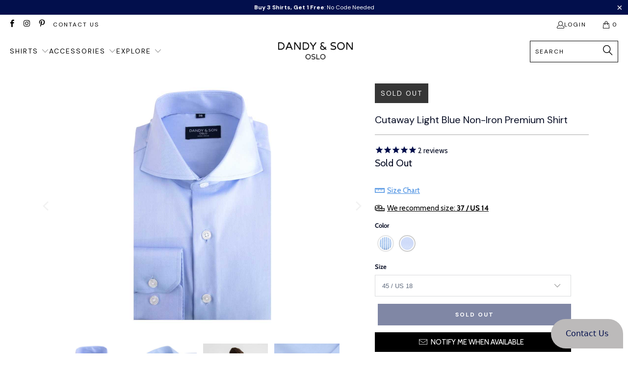

--- FILE ---
content_type: text/html; charset=utf-8
request_url: https://www.dandyandson.com/collections/non-iron-shirts/products/cutaway-light-blue-non-iron-premium-shirt
body_size: 59235
content:


 <!DOCTYPE html>
<html class="no-js no-touch" lang="en"> <head>



<link rel="preload" as="image" href="//www.dandyandson.com/cdn/shop/files/Cutaway_Light_Blue_Non_Iron_Premium_Shirt_Folded_Flatlay_800x.jpg?v=1701850549">




<link rel="preconnect" href="//fonts.shopifycdn.com/" crossorigin>
<link rel="preconnect" href="//cdn.shopify.com/" crossorigin>
<link rel="preconnect" href="//v.shopify.com/" crossorigin>
<link rel="dns-prefetch" href="//www.dandyandson.com" crossorigin>
<link rel="dns-prefetch" href="//dandy-son.myshopify.com" crossorigin>
<link rel="dns-prefetch" href="//cdn.shopify.com" crossorigin>
<link rel="dns-prefetch" href="//v.shopify.com" crossorigin>
<link rel="dns-prefetch" href="//fonts.shopifycdn.com" crossorigin>
<script>
  YETT_BLACKLIST = [/zendesk/,/productreviews/,/stamped/,/pay.google.com/]
  !function(t,e){"object"==typeof exports&&"undefined"!=typeof module?e(exports):"function"==typeof define&&define.amd?define(["exports"],e):e(t.yett={})}(this,function(t){"use strict";var e={blacklist:window.YETT_BLACKLIST,whitelist:window.YETT_WHITELIST},r={blacklisted:[]},n=function(t,r){return t&&(!r||"javascript/blocked"!==r)&&(!e.blacklist||e.blacklist.some(function(e){return e.test(t)}))&&(!e.whitelist||e.whitelist.every(function(e){return!e.test(t)}))},i=function(t){var r=t.getAttribute("src");return e.blacklist&&e.blacklist.every(function(t){return!t.test(r)})||e.whitelist&&e.whitelist.some(function(t){return t.test(r)})},c=new MutationObserver(function(t){t.forEach(function(t){for(var e=t.addedNodes,i=function(t){var i=e[t];if(1===i.nodeType&&"SCRIPT"===i.tagName){var c=i.src,o=i.type;if(n(c,o)){r.blacklisted.push(i.cloneNode()),i.type="javascript/blocked";i.addEventListener("beforescriptexecute",function t(e){"javascript/blocked"===i.getAttribute("type")&&e.preventDefault(),i.removeEventListener("beforescriptexecute",t)}),i.parentElement.removeChild(i)}}},c=0;c<e.length;c++)i(c)})});c.observe(document.documentElement,{childList:!0,subtree:!0});var o=document.createElement;document.createElement=function(){for(var t=arguments.length,e=Array(t),r=0;r<t;r++)e[r]=arguments[r];if("script"!==e[0].toLowerCase())return o.bind(document).apply(void 0,e);var i=o.bind(document).apply(void 0,e),c=i.setAttribute.bind(i);return Object.defineProperties(i,{src:{get:function(){return i.getAttribute("src")},set:function(t){return n(t,i.type)&&c("type","javascript/blocked"),c("src",t),!0}},type:{set:function(t){var e=n(i.src,i.type)?"javascript/blocked":t;return c("type",e),!0}}}),i.setAttribute=function(t,e){"type"===t||"src"===t?i[t]=e:HTMLScriptElement.prototype.setAttribute.call(i,t,e)},i};var l=function(t){if(Array.isArray(t)){for(var e=0,r=Array(t.length);e<t.length;e++)r[e]=t[e];return r}return Array.from(t)},a=new RegExp("[|\\{}()[\\]^$+*?.]","g");t.unblock=function(){for(var t=arguments.length,n=Array(t),o=0;o<t;o++)n[o]=arguments[o];n.length<1?(e.blacklist=[],e.whitelist=[]):(e.blacklist&&(e.blacklist=e.blacklist.filter(function(t){return n.every(function(e){return!t.test(e)})})),e.whitelist&&(e.whitelist=[].concat(l(e.whitelist),l(n.map(function(t){var r=".*"+t.replace(a,"\\$&")+".*";return e.whitelist.find(function(t){return t.toString()===r.toString()})?null:new RegExp(r)}).filter(Boolean)))));for(var s=document.querySelectorAll('script[type="javascript/blocked"]'),u=0;u<s.length;u++){var p=s[u];i(p)&&(p.type="application/javascript",r.blacklisted.push(p),p.parentElement.removeChild(p))}var d=0;[].concat(l(r.blacklisted)).forEach(function(t,e){if(i(t)){var n=document.createElement("script");n.setAttribute("src",t.src),n.setAttribute("type","application/javascript"),document.head.appendChild(n),r.blacklisted.splice(e-d,1),d++}}),e.blacklist&&e.blacklist.length<1&&c.disconnect()},Object.defineProperty(t,"__esModule",{value:!0})});
</script>  
<script>
window.KiwiSizing = window.KiwiSizing === undefined ? {} : window.KiwiSizing;
KiwiSizing.shop = "dandy-son.myshopify.com";


KiwiSizing.data = {
  collections: "279081222237,277669838941,278787031133,260958257245,277668364381,275031982173,138297442397,33033584733,276265730141,302280671325,58006405213",
  tags: "Barrel Cuff,Blue,Closeup,Cutaway,Non-Iron,NOOS,Plain,Premium Cotton",
  product: "6563709091933",
  vendor: "DANDY \u0026 SON",
  type: "Shirts",
  title: "Cutaway Light Blue Non-Iron Premium Shirt",
  images: ["\/\/www.dandyandson.com\/cdn\/shop\/files\/Cutaway_Light_Blue_Non_Iron_Premium_Shirt_Folded_Flatlay.jpg?v=1701850549","\/\/www.dandyandson.com\/cdn\/shop\/files\/Cutaway_Light_Blue_Non_Iron_Premium_Shirt_Side_Profile.jpg?v=1701850549","\/\/www.dandyandson.com\/cdn\/shop\/products\/CutawayLightBlueNon-IronPremiumShirt_2.jpg?v=1701850549","\/\/www.dandyandson.com\/cdn\/shop\/files\/Cutaway_Light_Blue_Non_Iron_Premium_Shirt_Close_Up.jpg?v=1701850549","\/\/www.dandyandson.com\/cdn\/shop\/products\/CutawayLightBlueNon-IronPremiumShirt.jpg?v=1701850549","\/\/www.dandyandson.com\/cdn\/shop\/files\/Cutaway_Light_Blue_Non_Iron_Premium_Shirt_2.jpg?v=1701850549","\/\/www.dandyandson.com\/cdn\/shop\/files\/Cutaway_Light_Blue_Non_Iron_Premium_Shirt_Fabric.jpg?v=1701850549","\/\/www.dandyandson.com\/cdn\/shop\/products\/Cutaway_Collar_Light_Blue_Non_Iron_Premium_Shirt.jpg?v=1701850549"],
  options: [{"name":"Size","position":1,"values":["45 \/ US 18","44 \/ US 17.5","43 \/ US 17","42 \/ US 16.5","41 \/ US 16","40 \/ US 15.5","39 \/ US 15","38 \/ US 14.5","37 \/ US 14"]}],
  variants: [{"id":39310904033373,"title":"45 \/ US 18","option1":"45 \/ US 18","option2":null,"option3":null,"sku":"CSBW-CN02P-N45","requires_shipping":true,"taxable":true,"featured_image":null,"available":false,"name":"Cutaway Light Blue Non-Iron Premium Shirt - 45 \/ US 18","public_title":"45 \/ US 18","options":["45 \/ US 18"],"price":9900,"weight":250,"compare_at_price":null,"inventory_quantity":0,"inventory_management":"shopify","inventory_policy":"deny","barcode":"1000002987","requires_selling_plan":false,"selling_plan_allocations":[]},{"id":39310904066141,"title":"44 \/ US 17.5","option1":"44 \/ US 17.5","option2":null,"option3":null,"sku":"CSBW-CN02P-N44","requires_shipping":true,"taxable":true,"featured_image":null,"available":false,"name":"Cutaway Light Blue Non-Iron Premium Shirt - 44 \/ US 17.5","public_title":"44 \/ US 17.5","options":["44 \/ US 17.5"],"price":9900,"weight":250,"compare_at_price":null,"inventory_quantity":0,"inventory_management":"shopify","inventory_policy":"deny","barcode":"1000002988","requires_selling_plan":false,"selling_plan_allocations":[]},{"id":39310904098909,"title":"43 \/ US 17","option1":"43 \/ US 17","option2":null,"option3":null,"sku":"CSBW-CN02P-N43","requires_shipping":true,"taxable":true,"featured_image":null,"available":false,"name":"Cutaway Light Blue Non-Iron Premium Shirt - 43 \/ US 17","public_title":"43 \/ US 17","options":["43 \/ US 17"],"price":9900,"weight":250,"compare_at_price":null,"inventory_quantity":0,"inventory_management":"shopify","inventory_policy":"deny","barcode":"1000002989","requires_selling_plan":false,"selling_plan_allocations":[]},{"id":39310904131677,"title":"42 \/ US 16.5","option1":"42 \/ US 16.5","option2":null,"option3":null,"sku":"CSBW-CN02P-N42","requires_shipping":true,"taxable":true,"featured_image":null,"available":false,"name":"Cutaway Light Blue Non-Iron Premium Shirt - 42 \/ US 16.5","public_title":"42 \/ US 16.5","options":["42 \/ US 16.5"],"price":9900,"weight":250,"compare_at_price":null,"inventory_quantity":0,"inventory_management":"shopify","inventory_policy":"deny","barcode":"1000002990","requires_selling_plan":false,"selling_plan_allocations":[]},{"id":39310904164445,"title":"41 \/ US 16","option1":"41 \/ US 16","option2":null,"option3":null,"sku":"CSBW-CN02P-N41","requires_shipping":true,"taxable":true,"featured_image":null,"available":false,"name":"Cutaway Light Blue Non-Iron Premium Shirt - 41 \/ US 16","public_title":"41 \/ US 16","options":["41 \/ US 16"],"price":9900,"weight":250,"compare_at_price":null,"inventory_quantity":0,"inventory_management":"shopify","inventory_policy":"deny","barcode":"1000002991","requires_selling_plan":false,"selling_plan_allocations":[]},{"id":39310904197213,"title":"40 \/ US 15.5","option1":"40 \/ US 15.5","option2":null,"option3":null,"sku":"CSBW-CN02P-N40","requires_shipping":true,"taxable":true,"featured_image":null,"available":false,"name":"Cutaway Light Blue Non-Iron Premium Shirt - 40 \/ US 15.5","public_title":"40 \/ US 15.5","options":["40 \/ US 15.5"],"price":9900,"weight":250,"compare_at_price":null,"inventory_quantity":0,"inventory_management":"shopify","inventory_policy":"deny","barcode":"1000002992","requires_selling_plan":false,"selling_plan_allocations":[]},{"id":39310904229981,"title":"39 \/ US 15","option1":"39 \/ US 15","option2":null,"option3":null,"sku":"CSBW-CN02P-N39","requires_shipping":true,"taxable":true,"featured_image":null,"available":false,"name":"Cutaway Light Blue Non-Iron Premium Shirt - 39 \/ US 15","public_title":"39 \/ US 15","options":["39 \/ US 15"],"price":9900,"weight":250,"compare_at_price":null,"inventory_quantity":0,"inventory_management":"shopify","inventory_policy":"deny","barcode":"1000002993","requires_selling_plan":false,"selling_plan_allocations":[]},{"id":39310904262749,"title":"38 \/ US 14.5","option1":"38 \/ US 14.5","option2":null,"option3":null,"sku":"CSBW-CN02P-N38","requires_shipping":true,"taxable":true,"featured_image":null,"available":false,"name":"Cutaway Light Blue Non-Iron Premium Shirt - 38 \/ US 14.5","public_title":"38 \/ US 14.5","options":["38 \/ US 14.5"],"price":9900,"weight":250,"compare_at_price":null,"inventory_quantity":0,"inventory_management":"shopify","inventory_policy":"deny","barcode":"1000002994","requires_selling_plan":false,"selling_plan_allocations":[]},{"id":39310904295517,"title":"37 \/ US 14","option1":"37 \/ US 14","option2":null,"option3":null,"sku":"CSBW-CN02P-N37","requires_shipping":true,"taxable":true,"featured_image":null,"available":false,"name":"Cutaway Light Blue Non-Iron Premium Shirt - 37 \/ US 14","public_title":"37 \/ US 14","options":["37 \/ US 14"],"price":9900,"weight":250,"compare_at_price":null,"inventory_quantity":0,"inventory_management":"shopify","inventory_policy":"deny","barcode":"1000002995","requires_selling_plan":false,"selling_plan_allocations":[]}],
};

</script> <script>
    window.Store = window.Store || {};
    window.Store.id = 12509657;</script> <meta charset="utf-8"> <meta http-equiv="cleartype" content="on"> <meta name="robots" content="index,follow"> <!-- Google Tag Manager --> <script>(function(w,d,s,l,i){w[l]=w[l]||[];w[l].push({'gtm.start':
  new Date().getTime(),event:'gtm.js'});var f=d.getElementsByTagName(s)[0],
  j=d.createElement(s),dl=l!='dataLayer'?'&l='+l:'';j.async=true;j.src=
  'https://www.googletagmanager.com/gtm.js?id='+i+dl;f.parentNode.insertBefore(j,f);
  })(window,document,'script','dataLayer','GTM-T7KWLXM');</script> <!-- End Google Tag Manager --> <!-- Mobile Specific Metas --> <meta name="HandheldFriendly" content="True"> <meta name="MobileOptimized" content="320"> <meta name="viewport" content="width=device-width,initial-scale=1"> <meta name="theme-color" content="#ffffff"> <title>
      Cutaway Light Blue Non-Iron Premium Shirt - DANDY &amp; SON</title> <meta name="description" content="Discover easy elegance with our Light Blue Non-Iron Premium Cutaway Collar Shirt. Effortless style meets convenience, ensuring a polished look for any occasion. Elevate your wardrobe with a new non-iron and wrinkle-free Cutaway Collar Shirt from Dandy &amp; Son."/> <!-- Preconnect Domains --> <link rel="preconnect" href="https://fonts.shopifycdn.com" /> <link rel="preconnect" href="https://cdn.shopify.com" /> <link rel="preconnect" href="https://v.shopify.com" /> <link rel="preconnect" href="https://cdn.shopifycloud.com" /> <link rel="preconnect" href="https://monorail-edge.shopifysvc.com"> <!-- fallback for browsers that don't support preconnect --> <link rel="dns-prefetch" href="https://fonts.shopifycdn.com" /> <link rel="dns-prefetch" href="https://cdn.shopify.com" /> <link rel="dns-prefetch" href="https://v.shopify.com" /> <link rel="dns-prefetch" href="https://cdn.shopifycloud.com" /> <link rel="dns-prefetch" href="https://monorail-edge.shopifysvc.com"> <!-- Preload Assets --> <link rel="preload" href="//www.dandyandson.com/cdn/shop/t/77/assets/fancybox.css?v=19278034316635137701761651723" as="style"> <link rel="preload" href="//www.dandyandson.com/cdn/shop/t/77/assets/styles.css?v=115823177612196314931761651739" as="style"> <link rel="preload" href="//www.dandyandson.com/cdn/shop/t/77/assets/jquery.min.js?v=119148302022257338511761651721" as="script"> <link rel="preload" href="//www.dandyandson.com/cdn/shop/t/77/assets/vendors.js?v=110606657863731852701761651722" as="script"> <link rel="preload" href="//www.dandyandson.com/cdn/shop/t/77/assets/sections.js?v=101325471108091185951761651724" as="script"> <link rel="preload" href="//www.dandyandson.com/cdn/shop/t/77/assets/utilities.js?v=179684771267404657711761651724" as="script"> <link rel="preload" href="//www.dandyandson.com/cdn/shop/t/77/assets/app.js?v=158359464742694423361761651721" as="script"> <!-- Stylesheet for Fancybox library --> <link href="//www.dandyandson.com/cdn/shop/t/77/assets/fancybox.css?v=19278034316635137701761651723" rel="stylesheet" type="text/css" media="all" /> <!-- Stylesheets for Turbo --> <link href="//www.dandyandson.com/cdn/shop/t/77/assets/styles.css?v=115823177612196314931761651739" rel="stylesheet" type="text/css" media="all" /> <script>
      window.lazySizesConfig = window.lazySizesConfig || {};

      lazySizesConfig.expand = 300;
      lazySizesConfig.loadHidden = false;

      /*! lazysizes - v5.2.2 - bgset plugin */
      !function(e,t){var a=function(){t(e.lazySizes),e.removeEventListener("lazyunveilread",a,!0)};t=t.bind(null,e,e.document),"object"==typeof module&&module.exports?t(require("lazysizes")):"function"==typeof define&&define.amd?define(["lazysizes"],t):e.lazySizes?a():e.addEventListener("lazyunveilread",a,!0)}(window,function(e,z,g){"use strict";var c,y,b,f,i,s,n,v,m;e.addEventListener&&(c=g.cfg,y=/\s+/g,b=/\s*\|\s+|\s+\|\s*/g,f=/^(.+?)(?:\s+\[\s*(.+?)\s*\])(?:\s+\[\s*(.+?)\s*\])?$/,i=/^\s*\(*\s*type\s*:\s*(.+?)\s*\)*\s*$/,s=/\(|\)|'/,n={contain:1,cover:1},v=function(e,t){var a;t&&((a=t.match(i))&&a[1]?e.setAttribute("type",a[1]):e.setAttribute("media",c.customMedia[t]||t))},m=function(e){var t,a,i,r;e.target._lazybgset&&(a=(t=e.target)._lazybgset,(i=t.currentSrc||t.src)&&((r=g.fire(a,"bgsetproxy",{src:i,useSrc:s.test(i)?JSON.stringify(i):i})).defaultPrevented||(a.style.backgroundImage="url("+r.detail.useSrc+")")),t._lazybgsetLoading&&(g.fire(a,"_lazyloaded",{},!1,!0),delete t._lazybgsetLoading))},addEventListener("lazybeforeunveil",function(e){var t,a,i,r,s,n,l,d,o,u;!e.defaultPrevented&&(t=e.target.getAttribute("data-bgset"))&&(o=e.target,(u=z.createElement("img")).alt="",u._lazybgsetLoading=!0,e.detail.firesLoad=!0,a=t,i=o,r=u,s=z.createElement("picture"),n=i.getAttribute(c.sizesAttr),l=i.getAttribute("data-ratio"),d=i.getAttribute("data-optimumx"),i._lazybgset&&i._lazybgset.parentNode==i&&i.removeChild(i._lazybgset),Object.defineProperty(r,"_lazybgset",{value:i,writable:!0}),Object.defineProperty(i,"_lazybgset",{value:s,writable:!0}),a=a.replace(y," ").split(b),s.style.display="none",r.className=c.lazyClass,1!=a.length||n||(n="auto"),a.forEach(function(e){var t,a=z.createElement("source");n&&"auto"!=n&&a.setAttribute("sizes",n),(t=e.match(f))?(a.setAttribute(c.srcsetAttr,t[1]),v(a,t[2]),v(a,t[3])):a.setAttribute(c.srcsetAttr,e),s.appendChild(a)}),n&&(r.setAttribute(c.sizesAttr,n),i.removeAttribute(c.sizesAttr),i.removeAttribute("sizes")),d&&r.setAttribute("data-optimumx",d),l&&r.setAttribute("data-ratio",l),s.appendChild(r),i.appendChild(s),setTimeout(function(){g.loader.unveil(u),g.rAF(function(){g.fire(u,"_lazyloaded",{},!0,!0),u.complete&&m({target:u})})}))}),z.addEventListener("load",m,!0),e.addEventListener("lazybeforesizes",function(e){var t,a,i,r;e.detail.instance==g&&e.target._lazybgset&&e.detail.dataAttr&&(t=e.target._lazybgset,i=t,r=(getComputedStyle(i)||{getPropertyValue:function(){}}).getPropertyValue("background-size"),!n[r]&&n[i.style.backgroundSize]&&(r=i.style.backgroundSize),n[a=r]&&(e.target._lazysizesParentFit=a,g.rAF(function(){e.target.setAttribute("data-parent-fit",a),e.target._lazysizesParentFit&&delete e.target._lazysizesParentFit})))},!0),z.documentElement.addEventListener("lazybeforesizes",function(e){var t,a;!e.defaultPrevented&&e.target._lazybgset&&e.detail.instance==g&&(e.detail.width=(t=e.target._lazybgset,a=g.gW(t,t.parentNode),(!t._lazysizesWidth||a>t._lazysizesWidth)&&(t._lazysizesWidth=a),t._lazysizesWidth))}))});

      /*! lazysizes - v5.2.2 */
      !function(e){var t=function(u,D,f){"use strict";var k,H;if(function(){var e;var t={lazyClass:"lazyload",loadedClass:"lazyloaded",loadingClass:"lazyloading",preloadClass:"lazypreload",errorClass:"lazyerror",autosizesClass:"lazyautosizes",srcAttr:"data-src",srcsetAttr:"data-srcset",sizesAttr:"data-sizes",minSize:40,customMedia:{},init:true,expFactor:1.5,hFac:.8,loadMode:2,loadHidden:true,ricTimeout:0,throttleDelay:125};H=u.lazySizesConfig||u.lazysizesConfig||{};for(e in t){if(!(e in H)){H[e]=t[e]}}}(),!D||!D.getElementsByClassName){return{init:function(){},cfg:H,noSupport:true}}var O=D.documentElement,a=u.HTMLPictureElement,P="addEventListener",$="getAttribute",q=u[P].bind(u),I=u.setTimeout,U=u.requestAnimationFrame||I,l=u.requestIdleCallback,j=/^picture$/i,r=["load","error","lazyincluded","_lazyloaded"],i={},G=Array.prototype.forEach,J=function(e,t){if(!i[t]){i[t]=new RegExp("(\\s|^)"+t+"(\\s|$)")}return i[t].test(e[$]("class")||"")&&i[t]},K=function(e,t){if(!J(e,t)){e.setAttribute("class",(e[$]("class")||"").trim()+" "+t)}},Q=function(e,t){var i;if(i=J(e,t)){e.setAttribute("class",(e[$]("class")||"").replace(i," "))}},V=function(t,i,e){var a=e?P:"removeEventListener";if(e){V(t,i)}r.forEach(function(e){t[a](e,i)})},X=function(e,t,i,a,r){var n=D.createEvent("Event");if(!i){i={}}i.instance=k;n.initEvent(t,!a,!r);n.detail=i;e.dispatchEvent(n);return n},Y=function(e,t){var i;if(!a&&(i=u.picturefill||H.pf)){if(t&&t.src&&!e[$]("srcset")){e.setAttribute("srcset",t.src)}i({reevaluate:true,elements:[e]})}else if(t&&t.src){e.src=t.src}},Z=function(e,t){return(getComputedStyle(e,null)||{})[t]},s=function(e,t,i){i=i||e.offsetWidth;while(i<H.minSize&&t&&!e._lazysizesWidth){i=t.offsetWidth;t=t.parentNode}return i},ee=function(){var i,a;var t=[];var r=[];var n=t;var s=function(){var e=n;n=t.length?r:t;i=true;a=false;while(e.length){e.shift()()}i=false};var e=function(e,t){if(i&&!t){e.apply(this,arguments)}else{n.push(e);if(!a){a=true;(D.hidden?I:U)(s)}}};e._lsFlush=s;return e}(),te=function(i,e){return e?function(){ee(i)}:function(){var e=this;var t=arguments;ee(function(){i.apply(e,t)})}},ie=function(e){var i;var a=0;var r=H.throttleDelay;var n=H.ricTimeout;var t=function(){i=false;a=f.now();e()};var s=l&&n>49?function(){l(t,{timeout:n});if(n!==H.ricTimeout){n=H.ricTimeout}}:te(function(){I(t)},true);return function(e){var t;if(e=e===true){n=33}if(i){return}i=true;t=r-(f.now()-a);if(t<0){t=0}if(e||t<9){s()}else{I(s,t)}}},ae=function(e){var t,i;var a=99;var r=function(){t=null;e()};var n=function(){var e=f.now()-i;if(e<a){I(n,a-e)}else{(l||r)(r)}};return function(){i=f.now();if(!t){t=I(n,a)}}},e=function(){var v,m,c,h,e;var y,z,g,p,C,b,A;var n=/^img$/i;var d=/^iframe$/i;var E="onscroll"in u&&!/(gle|ing)bot/.test(navigator.userAgent);var _=0;var w=0;var N=0;var M=-1;var x=function(e){N--;if(!e||N<0||!e.target){N=0}};var W=function(e){if(A==null){A=Z(D.body,"visibility")=="hidden"}return A||!(Z(e.parentNode,"visibility")=="hidden"&&Z(e,"visibility")=="hidden")};var S=function(e,t){var i;var a=e;var r=W(e);g-=t;b+=t;p-=t;C+=t;while(r&&(a=a.offsetParent)&&a!=D.body&&a!=O){r=(Z(a,"opacity")||1)>0;if(r&&Z(a,"overflow")!="visible"){i=a.getBoundingClientRect();r=C>i.left&&p<i.right&&b>i.top-1&&g<i.bottom+1}}return r};var t=function(){var e,t,i,a,r,n,s,l,o,u,f,c;var d=k.elements;if((h=H.loadMode)&&N<8&&(e=d.length)){t=0;M++;for(;t<e;t++){if(!d[t]||d[t]._lazyRace){continue}if(!E||k.prematureUnveil&&k.prematureUnveil(d[t])){R(d[t]);continue}if(!(l=d[t][$]("data-expand"))||!(n=l*1)){n=w}if(!u){u=!H.expand||H.expand<1?O.clientHeight>500&&O.clientWidth>500?500:370:H.expand;k._defEx=u;f=u*H.expFactor;c=H.hFac;A=null;if(w<f&&N<1&&M>2&&h>2&&!D.hidden){w=f;M=0}else if(h>1&&M>1&&N<6){w=u}else{w=_}}if(o!==n){y=innerWidth+n*c;z=innerHeight+n;s=n*-1;o=n}i=d[t].getBoundingClientRect();if((b=i.bottom)>=s&&(g=i.top)<=z&&(C=i.right)>=s*c&&(p=i.left)<=y&&(b||C||p||g)&&(H.loadHidden||W(d[t]))&&(m&&N<3&&!l&&(h<3||M<4)||S(d[t],n))){R(d[t]);r=true;if(N>9){break}}else if(!r&&m&&!a&&N<4&&M<4&&h>2&&(v[0]||H.preloadAfterLoad)&&(v[0]||!l&&(b||C||p||g||d[t][$](H.sizesAttr)!="auto"))){a=v[0]||d[t]}}if(a&&!r){R(a)}}};var i=ie(t);var B=function(e){var t=e.target;if(t._lazyCache){delete t._lazyCache;return}x(e);K(t,H.loadedClass);Q(t,H.loadingClass);V(t,L);X(t,"lazyloaded")};var a=te(B);var L=function(e){a({target:e.target})};var T=function(t,i){try{t.contentWindow.location.replace(i)}catch(e){t.src=i}};var F=function(e){var t;var i=e[$](H.srcsetAttr);if(t=H.customMedia[e[$]("data-media")||e[$]("media")]){e.setAttribute("media",t)}if(i){e.setAttribute("srcset",i)}};var s=te(function(t,e,i,a,r){var n,s,l,o,u,f;if(!(u=X(t,"lazybeforeunveil",e)).defaultPrevented){if(a){if(i){K(t,H.autosizesClass)}else{t.setAttribute("sizes",a)}}s=t[$](H.srcsetAttr);n=t[$](H.srcAttr);if(r){l=t.parentNode;o=l&&j.test(l.nodeName||"")}f=e.firesLoad||"src"in t&&(s||n||o);u={target:t};K(t,H.loadingClass);if(f){clearTimeout(c);c=I(x,2500);V(t,L,true)}if(o){G.call(l.getElementsByTagName("source"),F)}if(s){t.setAttribute("srcset",s)}else if(n&&!o){if(d.test(t.nodeName)){T(t,n)}else{t.src=n}}if(r&&(s||o)){Y(t,{src:n})}}if(t._lazyRace){delete t._lazyRace}Q(t,H.lazyClass);ee(function(){var e=t.complete&&t.naturalWidth>1;if(!f||e){if(e){K(t,"ls-is-cached")}B(u);t._lazyCache=true;I(function(){if("_lazyCache"in t){delete t._lazyCache}},9)}if(t.loading=="lazy"){N--}},true)});var R=function(e){if(e._lazyRace){return}var t;var i=n.test(e.nodeName);var a=i&&(e[$](H.sizesAttr)||e[$]("sizes"));var r=a=="auto";if((r||!m)&&i&&(e[$]("src")||e.srcset)&&!e.complete&&!J(e,H.errorClass)&&J(e,H.lazyClass)){return}t=X(e,"lazyunveilread").detail;if(r){re.updateElem(e,true,e.offsetWidth)}e._lazyRace=true;N++;s(e,t,r,a,i)};var r=ae(function(){H.loadMode=3;i()});var l=function(){if(H.loadMode==3){H.loadMode=2}r()};var o=function(){if(m){return}if(f.now()-e<999){I(o,999);return}m=true;H.loadMode=3;i();q("scroll",l,true)};return{_:function(){e=f.now();k.elements=D.getElementsByClassName(H.lazyClass);v=D.getElementsByClassName(H.lazyClass+" "+H.preloadClass);q("scroll",i,true);q("resize",i,true);q("pageshow",function(e){if(e.persisted){var t=D.querySelectorAll("."+H.loadingClass);if(t.length&&t.forEach){U(function(){t.forEach(function(e){if(e.complete){R(e)}})})}}});if(u.MutationObserver){new MutationObserver(i).observe(O,{childList:true,subtree:true,attributes:true})}else{O[P]("DOMNodeInserted",i,true);O[P]("DOMAttrModified",i,true);setInterval(i,999)}q("hashchange",i,true);["focus","mouseover","click","load","transitionend","animationend"].forEach(function(e){D[P](e,i,true)});if(/d$|^c/.test(D.readyState)){o()}else{q("load",o);D[P]("DOMContentLoaded",i);I(o,2e4)}if(k.elements.length){t();ee._lsFlush()}else{i()}},checkElems:i,unveil:R,_aLSL:l}}(),re=function(){var i;var n=te(function(e,t,i,a){var r,n,s;e._lazysizesWidth=a;a+="px";e.setAttribute("sizes",a);if(j.test(t.nodeName||"")){r=t.getElementsByTagName("source");for(n=0,s=r.length;n<s;n++){r[n].setAttribute("sizes",a)}}if(!i.detail.dataAttr){Y(e,i.detail)}});var a=function(e,t,i){var a;var r=e.parentNode;if(r){i=s(e,r,i);a=X(e,"lazybeforesizes",{width:i,dataAttr:!!t});if(!a.defaultPrevented){i=a.detail.width;if(i&&i!==e._lazysizesWidth){n(e,r,a,i)}}}};var e=function(){var e;var t=i.length;if(t){e=0;for(;e<t;e++){a(i[e])}}};var t=ae(e);return{_:function(){i=D.getElementsByClassName(H.autosizesClass);q("resize",t)},checkElems:t,updateElem:a}}(),t=function(){if(!t.i&&D.getElementsByClassName){t.i=true;re._();e._()}};return I(function(){H.init&&t()}),k={cfg:H,autoSizer:re,loader:e,init:t,uP:Y,aC:K,rC:Q,hC:J,fire:X,gW:s,rAF:ee}}(e,e.document,Date);e.lazySizes=t,"object"==typeof module&&module.exports&&(module.exports=t)}("undefined"!=typeof window?window:{});</script> <!-- Icons --> <link rel="shortcut icon" type="image/x-icon" href="//www.dandyandson.com/cdn/shop/files/D_S_Favicon_2_180x180.png?v=1643185141"> <link rel="apple-touch-icon" href="//www.dandyandson.com/cdn/shop/files/D_S_Favicon_2_180x180.png?v=1643185141"/> <link rel="apple-touch-icon" sizes="57x57" href="//www.dandyandson.com/cdn/shop/files/D_S_Favicon_2_57x57.png?v=1643185141"/> <link rel="apple-touch-icon" sizes="60x60" href="//www.dandyandson.com/cdn/shop/files/D_S_Favicon_2_60x60.png?v=1643185141"/> <link rel="apple-touch-icon" sizes="72x72" href="//www.dandyandson.com/cdn/shop/files/D_S_Favicon_2_72x72.png?v=1643185141"/> <link rel="apple-touch-icon" sizes="76x76" href="//www.dandyandson.com/cdn/shop/files/D_S_Favicon_2_76x76.png?v=1643185141"/> <link rel="apple-touch-icon" sizes="114x114" href="//www.dandyandson.com/cdn/shop/files/D_S_Favicon_2_114x114.png?v=1643185141"/> <link rel="apple-touch-icon" sizes="180x180" href="//www.dandyandson.com/cdn/shop/files/D_S_Favicon_2_180x180.png?v=1643185141"/> <link rel="apple-touch-icon" sizes="228x228" href="//www.dandyandson.com/cdn/shop/files/D_S_Favicon_2_228x228.png?v=1643185141"/> <link rel="canonical" href="https://www.dandyandson.com/products/cutaway-light-blue-non-iron-premium-shirt"/> <script src="//www.dandyandson.com/cdn/shop/t/77/assets/jquery.min.js?v=119148302022257338511761651721" defer></script> <script type="text/javascript" src="/services/javascripts/currencies.js" data-no-instant></script> <script src="//www.dandyandson.com/cdn/shop/t/77/assets/currencies.js?v=104585741455031924401761651722" defer></script> <script>
      window.PXUTheme = window.PXUTheme || {};
      window.PXUTheme.version = '8.2.1';
      window.PXUTheme.name = 'Turbo';</script>
    


    
<template id="price-ui"><span class="price " data-price></span><span class="compare-at-price" data-compare-at-price></span><span class="unit-pricing" data-unit-pricing></span></template> <template id="price-ui-badge"><div class="price-ui-badge__sticker price-ui-badge__sticker--"> <span class="price-ui-badge__sticker-text" data-badge></span></div></template> <template id="price-ui__price"><span class="money" data-price></span></template> <template id="price-ui__price-range"><span class="price-min" data-price-min><span class="money" data-price></span></span> - <span class="price-max" data-price-max><span class="money" data-price></span></span></template> <template id="price-ui__unit-pricing"><span class="unit-quantity" data-unit-quantity></span> | <span class="unit-price" data-unit-price><span class="money" data-price></span></span> / <span class="unit-measurement" data-unit-measurement></span></template> <template id="price-ui-badge__percent-savings-range">Save up to <span data-price-percent></span>%</template> <template id="price-ui-badge__percent-savings">Save <span data-price-percent></span>%</template> <template id="price-ui-badge__price-savings-range">Save up to <span class="money" data-price></span></template> <template id="price-ui-badge__price-savings">Save <span class="money" data-price></span></template> <template id="price-ui-badge__on-sale">Sale</template> <template id="price-ui-badge__sold-out">Sold out</template> <template id="price-ui-badge__in-stock">In stock</template> <script>
      
window.PXUTheme = window.PXUTheme || {};


window.PXUTheme.theme_settings = {};
window.PXUTheme.currency = {};
window.PXUTheme.routes = window.PXUTheme.routes || {};


window.PXUTheme.theme_settings.display_tos_checkbox = false;
window.PXUTheme.theme_settings.go_to_checkout = false;
window.PXUTheme.theme_settings.cart_action = "ajax";
window.PXUTheme.theme_settings.cart_shipping_calculator = false;


window.PXUTheme.theme_settings.collection_swatches = false;
window.PXUTheme.theme_settings.collection_secondary_image = true;


window.PXUTheme.currency.show_multiple_currencies = true;
window.PXUTheme.currency.shop_currency = "USD";
window.PXUTheme.currency.default_currency = "USD";
window.PXUTheme.currency.display_format = "money_format";
window.PXUTheme.currency.money_format = "${{amount}}";
window.PXUTheme.currency.money_format_no_currency = "${{amount}}";
window.PXUTheme.currency.money_format_currency = "${{amount}} USD";
window.PXUTheme.currency.native_multi_currency = true;
window.PXUTheme.currency.iso_code = "USD";
window.PXUTheme.currency.symbol = "$";


window.PXUTheme.theme_settings.display_inventory_left = true;
window.PXUTheme.theme_settings.inventory_threshold = 3;
window.PXUTheme.theme_settings.limit_quantity = true;


window.PXUTheme.theme_settings.menu_position = "inline";


window.PXUTheme.theme_settings.newsletter_popup = false;
window.PXUTheme.theme_settings.newsletter_popup_days = "7";
window.PXUTheme.theme_settings.newsletter_popup_mobile = true;
window.PXUTheme.theme_settings.newsletter_popup_seconds = 46;


window.PXUTheme.theme_settings.pagination_type = "basic_pagination";


window.PXUTheme.theme_settings.enable_shopify_collection_badges = false;
window.PXUTheme.theme_settings.quick_shop_thumbnail_position = "bottom-thumbnails";
window.PXUTheme.theme_settings.product_form_style = "select";
window.PXUTheme.theme_settings.sale_banner_enabled = true;
window.PXUTheme.theme_settings.display_savings = true;
window.PXUTheme.theme_settings.display_sold_out_price = false;
window.PXUTheme.theme_settings.free_text = "Free";
window.PXUTheme.theme_settings.video_looping = false;
window.PXUTheme.theme_settings.quick_shop_style = "inline";
window.PXUTheme.theme_settings.hover_enabled = false;


window.PXUTheme.routes.cart_url = "/cart";
window.PXUTheme.routes.root_url = "/";
window.PXUTheme.routes.search_url = "/search";
window.PXUTheme.routes.all_products_collection_url = "/collections/all";
window.PXUTheme.routes.product_recommendations_url = "/recommendations/products";


window.PXUTheme.theme_settings.image_loading_style = "blur-up";


window.PXUTheme.theme_settings.search_option = "product,page,article";
window.PXUTheme.theme_settings.search_items_to_display = 5;
window.PXUTheme.theme_settings.enable_autocomplete = true;


window.PXUTheme.theme_settings.page_dots_enabled = false;
window.PXUTheme.theme_settings.slideshow_arrow_size = "light";


window.PXUTheme.theme_settings.quick_shop_enabled = false;


window.PXUTheme.translation = {};


window.PXUTheme.translation.agree_to_terms_warning = "You must agree with the terms and conditions to checkout.";
window.PXUTheme.translation.one_item_left = "item left";
window.PXUTheme.translation.items_left_text = "items left";
window.PXUTheme.translation.cart_savings_text = "Total Savings";
window.PXUTheme.translation.cart_discount_text = "Discount";
window.PXUTheme.translation.cart_subtotal_text = "Subtotal";
window.PXUTheme.translation.cart_remove_text = "Remove";
window.PXUTheme.translation.cart_free_text = "Free";


window.PXUTheme.translation.newsletter_success_text = "Thank you for joining our mailing list!";


window.PXUTheme.translation.notify_email = "Enter your email address...";
window.PXUTheme.translation.notify_email_value = "Translation missing: en.contact.fields.email";
window.PXUTheme.translation.notify_email_send = "Send";
window.PXUTheme.translation.notify_message_first = "Please notify me when ";
window.PXUTheme.translation.notify_message_last = " becomes available - ";
window.PXUTheme.translation.notify_success_text = "Thanks! We will notify you when this product becomes available!";


window.PXUTheme.translation.add_to_cart = "Add to Cart";
window.PXUTheme.translation.coming_soon_text = "Coming Soon";
window.PXUTheme.translation.sold_out_text = "Sold Out";
window.PXUTheme.translation.sale_text = "Sale";
window.PXUTheme.translation.savings_text = "You Save";
window.PXUTheme.translation.from_text = "from";
window.PXUTheme.translation.new_text = "New";
window.PXUTheme.translation.pre_order_text = "Pre-Order";
window.PXUTheme.translation.unavailable_text = "Unavailable";


window.PXUTheme.translation.all_results = "View all results";
window.PXUTheme.translation.no_results = "Sorry, no results!";


window.PXUTheme.media_queries = {};
window.PXUTheme.media_queries.small = window.matchMedia( "(max-width: 480px)" );
window.PXUTheme.media_queries.medium = window.matchMedia( "(max-width: 798px)" );
window.PXUTheme.media_queries.large = window.matchMedia( "(min-width: 799px)" );
window.PXUTheme.media_queries.larger = window.matchMedia( "(min-width: 960px)" );
window.PXUTheme.media_queries.xlarge = window.matchMedia( "(min-width: 1200px)" );
window.PXUTheme.media_queries.ie10 = window.matchMedia( "all and (-ms-high-contrast: none), (-ms-high-contrast: active)" );
window.PXUTheme.media_queries.tablet = window.matchMedia( "only screen and (min-width: 799px) and (max-width: 1024px)" );
window.PXUTheme.media_queries.mobile_and_tablet = window.matchMedia( "(max-width: 1024px)" );</script> <script src="//www.dandyandson.com/cdn/shop/t/77/assets/vendors.js?v=110606657863731852701761651722" defer></script> <script src="//www.dandyandson.com/cdn/shop/t/77/assets/sections.js?v=101325471108091185951761651724" defer></script> <script src="//www.dandyandson.com/cdn/shop/t/77/assets/utilities.js?v=179684771267404657711761651724" defer></script> <script src="//www.dandyandson.com/cdn/shop/t/77/assets/app.js?v=158359464742694423361761651721" defer></script> <script src="//www.dandyandson.com/cdn/shop/t/77/assets/instantclick.min.js?v=20092422000980684151761651725" data-no-instant defer></script> <script data-no-instant>
        window.addEventListener('DOMContentLoaded', function() {

          function inIframe() {
            try {
              return window.self !== window.top;
            } catch (e) {
              return true;
            }
          }

          if (!inIframe()){
            InstantClick.on('change', function() {

              $('head script[src*="shopify"]').each(function() {
                var script = document.createElement('script');
                script.type = 'text/javascript';
                script.src = $(this).attr('src');

                $('body').append(script);
              });

              $('body').removeClass('fancybox-active');
              $.fancybox.destroy();

              InstantClick.init();

            });
          }
        });</script> <script></script> <script>window.performance && window.performance.mark && window.performance.mark('shopify.content_for_header.start');</script><meta name="google-site-verification" content="2_CcYrc_rmJFw8HVipeRPPp86DdFgCapcPMrvuYlxM8">
<meta name="google-site-verification" content="bHs5gKtGlvcfwYWTKqc7GVSZNpI65XGo_uArDq7W2o0">
<meta name="google-site-verification" content="cylF5gkX5lveYXas5Ug1TZ1LtPmYVtIXoaL_qyFt700">
<meta name="google-site-verification" content="Os4yRfKSiitjwhHHrFATeC58SEGier7X16k7YuATQ_A">
<meta name="facebook-domain-verification" content="x2qoite6pawk87wpz0nc47acf37pvp">
<meta name="facebook-domain-verification" content="sys2d9584z3a3eq51y506d5gh8j8ge">
<meta id="shopify-digital-wallet" name="shopify-digital-wallet" content="/12509657/digital_wallets/dialog">
<meta name="shopify-checkout-api-token" content="bfb3417232c59040648f5a05b7c66be5">
<meta id="in-context-paypal-metadata" data-shop-id="12509657" data-venmo-supported="false" data-environment="production" data-locale="en_US" data-paypal-v4="true" data-currency="USD">
<link rel="alternate" hreflang="x-default" href="https://www.dandyandson.com/products/cutaway-light-blue-non-iron-premium-shirt">
<link rel="alternate" hreflang="en" href="https://www.dandyandson.com/products/cutaway-light-blue-non-iron-premium-shirt">
<link rel="alternate" hreflang="en-CA" href="https://www.dandyandson.com/en-ca/products/cutaway-light-blue-non-iron-premium-shirt">
<link rel="alternate" type="application/json+oembed" href="https://www.dandyandson.com/products/cutaway-light-blue-non-iron-premium-shirt.oembed">
<script async="async" src="/checkouts/internal/preloads.js?locale=en-US"></script>
<link rel="preconnect" href="https://shop.app" crossorigin="anonymous">
<script async="async" src="https://shop.app/checkouts/internal/preloads.js?locale=en-US&shop_id=12509657" crossorigin="anonymous"></script>
<script id="apple-pay-shop-capabilities" type="application/json">{"shopId":12509657,"countryCode":"US","currencyCode":"USD","merchantCapabilities":["supports3DS"],"merchantId":"gid:\/\/shopify\/Shop\/12509657","merchantName":"DANDY \u0026 SON","requiredBillingContactFields":["postalAddress","email","phone"],"requiredShippingContactFields":["postalAddress","email","phone"],"shippingType":"shipping","supportedNetworks":["visa","masterCard","amex","discover","elo","jcb"],"total":{"type":"pending","label":"DANDY \u0026 SON","amount":"1.00"},"shopifyPaymentsEnabled":true,"supportsSubscriptions":true}</script>
<script id="shopify-features" type="application/json">{"accessToken":"bfb3417232c59040648f5a05b7c66be5","betas":["rich-media-storefront-analytics"],"domain":"www.dandyandson.com","predictiveSearch":true,"shopId":12509657,"locale":"en"}</script>
<script>var Shopify = Shopify || {};
Shopify.shop = "dandy-son.myshopify.com";
Shopify.locale = "en";
Shopify.currency = {"active":"USD","rate":"1.0"};
Shopify.country = "US";
Shopify.theme = {"name":"dandy-and-son\/main","id":145460133981,"schema_name":"Turbo","schema_version":"8.2.1","theme_store_id":null,"role":"main"};
Shopify.theme.handle = "null";
Shopify.theme.style = {"id":null,"handle":null};
Shopify.cdnHost = "www.dandyandson.com/cdn";
Shopify.routes = Shopify.routes || {};
Shopify.routes.root = "/";</script>
<script type="module">!function(o){(o.Shopify=o.Shopify||{}).modules=!0}(window);</script>
<script>!function(o){function n(){var o=[];function n(){o.push(Array.prototype.slice.apply(arguments))}return n.q=o,n}var t=o.Shopify=o.Shopify||{};t.loadFeatures=n(),t.autoloadFeatures=n()}(window);</script>
<script>
  window.ShopifyPay = window.ShopifyPay || {};
  window.ShopifyPay.apiHost = "shop.app\/pay";
  window.ShopifyPay.redirectState = null;
</script>
<script id="shop-js-analytics" type="application/json">{"pageType":"product"}</script>
<script defer="defer" async type="module" src="//www.dandyandson.com/cdn/shopifycloud/shop-js/modules/v2/client.init-shop-cart-sync_C5BV16lS.en.esm.js"></script>
<script defer="defer" async type="module" src="//www.dandyandson.com/cdn/shopifycloud/shop-js/modules/v2/chunk.common_CygWptCX.esm.js"></script>
<script type="module">
  await import("//www.dandyandson.com/cdn/shopifycloud/shop-js/modules/v2/client.init-shop-cart-sync_C5BV16lS.en.esm.js");
await import("//www.dandyandson.com/cdn/shopifycloud/shop-js/modules/v2/chunk.common_CygWptCX.esm.js");

  window.Shopify.SignInWithShop?.initShopCartSync?.({"fedCMEnabled":true,"windoidEnabled":true});

</script>
<script defer="defer" async type="module" src="//www.dandyandson.com/cdn/shopifycloud/shop-js/modules/v2/client.payment-terms_CZxnsJam.en.esm.js"></script>
<script defer="defer" async type="module" src="//www.dandyandson.com/cdn/shopifycloud/shop-js/modules/v2/chunk.common_CygWptCX.esm.js"></script>
<script defer="defer" async type="module" src="//www.dandyandson.com/cdn/shopifycloud/shop-js/modules/v2/chunk.modal_D71HUcav.esm.js"></script>
<script type="module">
  await import("//www.dandyandson.com/cdn/shopifycloud/shop-js/modules/v2/client.payment-terms_CZxnsJam.en.esm.js");
await import("//www.dandyandson.com/cdn/shopifycloud/shop-js/modules/v2/chunk.common_CygWptCX.esm.js");
await import("//www.dandyandson.com/cdn/shopifycloud/shop-js/modules/v2/chunk.modal_D71HUcav.esm.js");

  
</script>
<script>
  window.Shopify = window.Shopify || {};
  if (!window.Shopify.featureAssets) window.Shopify.featureAssets = {};
  window.Shopify.featureAssets['shop-js'] = {"shop-cart-sync":["modules/v2/client.shop-cart-sync_ZFArdW7E.en.esm.js","modules/v2/chunk.common_CygWptCX.esm.js"],"init-fed-cm":["modules/v2/client.init-fed-cm_CmiC4vf6.en.esm.js","modules/v2/chunk.common_CygWptCX.esm.js"],"shop-button":["modules/v2/client.shop-button_tlx5R9nI.en.esm.js","modules/v2/chunk.common_CygWptCX.esm.js"],"shop-cash-offers":["modules/v2/client.shop-cash-offers_DOA2yAJr.en.esm.js","modules/v2/chunk.common_CygWptCX.esm.js","modules/v2/chunk.modal_D71HUcav.esm.js"],"init-windoid":["modules/v2/client.init-windoid_sURxWdc1.en.esm.js","modules/v2/chunk.common_CygWptCX.esm.js"],"shop-toast-manager":["modules/v2/client.shop-toast-manager_ClPi3nE9.en.esm.js","modules/v2/chunk.common_CygWptCX.esm.js"],"init-shop-email-lookup-coordinator":["modules/v2/client.init-shop-email-lookup-coordinator_B8hsDcYM.en.esm.js","modules/v2/chunk.common_CygWptCX.esm.js"],"init-shop-cart-sync":["modules/v2/client.init-shop-cart-sync_C5BV16lS.en.esm.js","modules/v2/chunk.common_CygWptCX.esm.js"],"avatar":["modules/v2/client.avatar_BTnouDA3.en.esm.js"],"pay-button":["modules/v2/client.pay-button_FdsNuTd3.en.esm.js","modules/v2/chunk.common_CygWptCX.esm.js"],"init-customer-accounts":["modules/v2/client.init-customer-accounts_DxDtT_ad.en.esm.js","modules/v2/client.shop-login-button_C5VAVYt1.en.esm.js","modules/v2/chunk.common_CygWptCX.esm.js","modules/v2/chunk.modal_D71HUcav.esm.js"],"init-shop-for-new-customer-accounts":["modules/v2/client.init-shop-for-new-customer-accounts_ChsxoAhi.en.esm.js","modules/v2/client.shop-login-button_C5VAVYt1.en.esm.js","modules/v2/chunk.common_CygWptCX.esm.js","modules/v2/chunk.modal_D71HUcav.esm.js"],"shop-login-button":["modules/v2/client.shop-login-button_C5VAVYt1.en.esm.js","modules/v2/chunk.common_CygWptCX.esm.js","modules/v2/chunk.modal_D71HUcav.esm.js"],"init-customer-accounts-sign-up":["modules/v2/client.init-customer-accounts-sign-up_CPSyQ0Tj.en.esm.js","modules/v2/client.shop-login-button_C5VAVYt1.en.esm.js","modules/v2/chunk.common_CygWptCX.esm.js","modules/v2/chunk.modal_D71HUcav.esm.js"],"shop-follow-button":["modules/v2/client.shop-follow-button_Cva4Ekp9.en.esm.js","modules/v2/chunk.common_CygWptCX.esm.js","modules/v2/chunk.modal_D71HUcav.esm.js"],"checkout-modal":["modules/v2/client.checkout-modal_BPM8l0SH.en.esm.js","modules/v2/chunk.common_CygWptCX.esm.js","modules/v2/chunk.modal_D71HUcav.esm.js"],"lead-capture":["modules/v2/client.lead-capture_Bi8yE_yS.en.esm.js","modules/v2/chunk.common_CygWptCX.esm.js","modules/v2/chunk.modal_D71HUcav.esm.js"],"shop-login":["modules/v2/client.shop-login_D6lNrXab.en.esm.js","modules/v2/chunk.common_CygWptCX.esm.js","modules/v2/chunk.modal_D71HUcav.esm.js"],"payment-terms":["modules/v2/client.payment-terms_CZxnsJam.en.esm.js","modules/v2/chunk.common_CygWptCX.esm.js","modules/v2/chunk.modal_D71HUcav.esm.js"]};
</script>
<script>(function() {
  var isLoaded = false;
  function asyncLoad() {
    if (isLoaded) return;
    isLoaded = true;
    var urls = ["https:\/\/app.kiwisizing.com\/web\/js\/dist\/kiwiSizing\/plugin\/SizingPlugin.prod.js?v=330\u0026shop=dandy-son.myshopify.com","https:\/\/admin.revenuehunt.com\/embed.js?shop=dandy-son.myshopify.com"];
    for (var i = 0; i <urls.length; i++) {
      var s = document.createElement('script');
      s.type = 'text/javascript';
      s.async = true;
      s.src = urls[i];
      var x = document.getElementsByTagName('script')[0];
      x.parentNode.insertBefore(s, x);
    }
  };
  if(window.attachEvent) {
    window.attachEvent('onload', asyncLoad);
  } else {
    window.addEventListener('load', asyncLoad, false);
  }
})();</script>
<script id="__st">var __st={"a":12509657,"offset":-28800,"reqid":"2881fe0c-96b5-47f5-a520-4e5bc346ad09-1768726812","pageurl":"www.dandyandson.com\/collections\/non-iron-shirts\/products\/cutaway-light-blue-non-iron-premium-shirt","u":"2b7b9043d991","p":"product","rtyp":"product","rid":6563709091933};</script>
<script>window.ShopifyPaypalV4VisibilityTracking = true;</script>
<script id="captcha-bootstrap">!function(){'use strict';const t='contact',e='account',n='new_comment',o=[[t,t],['blogs',n],['comments',n],[t,'customer']],c=[[e,'customer_login'],[e,'guest_login'],[e,'recover_customer_password'],[e,'create_customer']],r=t=>t.map((([t,e])=>`form[action*='/${t}']:not([data-nocaptcha='true']) input[name='form_type'][value='${e}']`)).join(','),a=t=>()=>t?[...document.querySelectorAll(t)].map((t=>t.form)):[];function s(){const t=[...o],e=r(t);return a(e)}const i='password',u='form_key',d=['recaptcha-v3-token','g-recaptcha-response','h-captcha-response',i],f=()=>{try{return window.sessionStorage}catch{return}},m='__shopify_v',_=t=>t.elements[u];function p(t,e,n=!1){try{const o=window.sessionStorage,c=JSON.parse(o.getItem(e)),{data:r}=function(t){const{data:e,action:n}=t;return t[m]||n?{data:e,action:n}:{data:t,action:n}}(c);for(const[e,n]of Object.entries(r))t.elements[e]&&(t.elements[e].value=n);n&&o.removeItem(e)}catch(o){console.error('form repopulation failed',{error:o})}}const l='form_type',E='cptcha';function T(t){t.dataset[E]=!0}const w=window,h=w.document,L='Shopify',v='ce_forms',y='captcha';let A=!1;((t,e)=>{const n=(g='f06e6c50-85a8-45c8-87d0-21a2b65856fe',I='https://cdn.shopify.com/shopifycloud/storefront-forms-hcaptcha/ce_storefront_forms_captcha_hcaptcha.v1.5.2.iife.js',D={infoText:'Protected by hCaptcha',privacyText:'Privacy',termsText:'Terms'},(t,e,n)=>{const o=w[L][v],c=o.bindForm;if(c)return c(t,g,e,D).then(n);var r;o.q.push([[t,g,e,D],n]),r=I,A||(h.body.append(Object.assign(h.createElement('script'),{id:'captcha-provider',async:!0,src:r})),A=!0)});var g,I,D;w[L]=w[L]||{},w[L][v]=w[L][v]||{},w[L][v].q=[],w[L][y]=w[L][y]||{},w[L][y].protect=function(t,e){n(t,void 0,e),T(t)},Object.freeze(w[L][y]),function(t,e,n,w,h,L){const[v,y,A,g]=function(t,e,n){const i=e?o:[],u=t?c:[],d=[...i,...u],f=r(d),m=r(i),_=r(d.filter((([t,e])=>n.includes(e))));return[a(f),a(m),a(_),s()]}(w,h,L),I=t=>{const e=t.target;return e instanceof HTMLFormElement?e:e&&e.form},D=t=>v().includes(t);t.addEventListener('submit',(t=>{const e=I(t);if(!e)return;const n=D(e)&&!e.dataset.hcaptchaBound&&!e.dataset.recaptchaBound,o=_(e),c=g().includes(e)&&(!o||!o.value);(n||c)&&t.preventDefault(),c&&!n&&(function(t){try{if(!f())return;!function(t){const e=f();if(!e)return;const n=_(t);if(!n)return;const o=n.value;o&&e.removeItem(o)}(t);const e=Array.from(Array(32),(()=>Math.random().toString(36)[2])).join('');!function(t,e){_(t)||t.append(Object.assign(document.createElement('input'),{type:'hidden',name:u})),t.elements[u].value=e}(t,e),function(t,e){const n=f();if(!n)return;const o=[...t.querySelectorAll(`input[type='${i}']`)].map((({name:t})=>t)),c=[...d,...o],r={};for(const[a,s]of new FormData(t).entries())c.includes(a)||(r[a]=s);n.setItem(e,JSON.stringify({[m]:1,action:t.action,data:r}))}(t,e)}catch(e){console.error('failed to persist form',e)}}(e),e.submit())}));const S=(t,e)=>{t&&!t.dataset[E]&&(n(t,e.some((e=>e===t))),T(t))};for(const o of['focusin','change'])t.addEventListener(o,(t=>{const e=I(t);D(e)&&S(e,y())}));const B=e.get('form_key'),M=e.get(l),P=B&&M;t.addEventListener('DOMContentLoaded',(()=>{const t=y();if(P)for(const e of t)e.elements[l].value===M&&p(e,B);[...new Set([...A(),...v().filter((t=>'true'===t.dataset.shopifyCaptcha))])].forEach((e=>S(e,t)))}))}(h,new URLSearchParams(w.location.search),n,t,e,['guest_login'])})(!0,!0)}();</script>
<script integrity="sha256-4kQ18oKyAcykRKYeNunJcIwy7WH5gtpwJnB7kiuLZ1E=" data-source-attribution="shopify.loadfeatures" defer="defer" src="//www.dandyandson.com/cdn/shopifycloud/storefront/assets/storefront/load_feature-a0a9edcb.js" crossorigin="anonymous"></script>
<script crossorigin="anonymous" defer="defer" src="//www.dandyandson.com/cdn/shopifycloud/storefront/assets/shopify_pay/storefront-65b4c6d7.js?v=20250812"></script>
<script data-source-attribution="shopify.dynamic_checkout.dynamic.init">var Shopify=Shopify||{};Shopify.PaymentButton=Shopify.PaymentButton||{isStorefrontPortableWallets:!0,init:function(){window.Shopify.PaymentButton.init=function(){};var t=document.createElement("script");t.src="https://www.dandyandson.com/cdn/shopifycloud/portable-wallets/latest/portable-wallets.en.js",t.type="module",document.head.appendChild(t)}};
</script>
<script data-source-attribution="shopify.dynamic_checkout.buyer_consent">
  function portableWalletsHideBuyerConsent(e){var t=document.getElementById("shopify-buyer-consent"),n=document.getElementById("shopify-subscription-policy-button");t&&n&&(t.classList.add("hidden"),t.setAttribute("aria-hidden","true"),n.removeEventListener("click",e))}function portableWalletsShowBuyerConsent(e){var t=document.getElementById("shopify-buyer-consent"),n=document.getElementById("shopify-subscription-policy-button");t&&n&&(t.classList.remove("hidden"),t.removeAttribute("aria-hidden"),n.addEventListener("click",e))}window.Shopify?.PaymentButton&&(window.Shopify.PaymentButton.hideBuyerConsent=portableWalletsHideBuyerConsent,window.Shopify.PaymentButton.showBuyerConsent=portableWalletsShowBuyerConsent);
</script>
<script data-source-attribution="shopify.dynamic_checkout.cart.bootstrap">document.addEventListener("DOMContentLoaded",(function(){function t(){return document.querySelector("shopify-accelerated-checkout-cart, shopify-accelerated-checkout")}if(t())Shopify.PaymentButton.init();else{new MutationObserver((function(e,n){t()&&(Shopify.PaymentButton.init(),n.disconnect())})).observe(document.body,{childList:!0,subtree:!0})}}));
</script>
<link id="shopify-accelerated-checkout-styles" rel="stylesheet" media="screen" href="https://www.dandyandson.com/cdn/shopifycloud/portable-wallets/latest/accelerated-checkout-backwards-compat.css" crossorigin="anonymous">
<style id="shopify-accelerated-checkout-cart">
        #shopify-buyer-consent {
  margin-top: 1em;
  display: inline-block;
  width: 100%;
}

#shopify-buyer-consent.hidden {
  display: none;
}

#shopify-subscription-policy-button {
  background: none;
  border: none;
  padding: 0;
  text-decoration: underline;
  font-size: inherit;
  cursor: pointer;
}

#shopify-subscription-policy-button::before {
  box-shadow: none;
}

      </style>

<script>window.performance && window.performance.mark && window.performance.mark('shopify.content_for_header.end');</script>

    

<meta name="author" content="DANDY &amp; SON">
<meta property="og:url" content="https://www.dandyandson.com/products/cutaway-light-blue-non-iron-premium-shirt">
<meta property="og:site_name" content="DANDY &amp; SON"> <meta property="og:type" content="product"> <meta property="og:title" content="Cutaway Light Blue Non-Iron Premium Shirt"> <meta property="og:image" content="https://www.dandyandson.com/cdn/shop/files/Cutaway_Light_Blue_Non_Iron_Premium_Shirt_Folded_Flatlay_600x.jpg?v=1701850549"> <meta property="og:image:secure_url" content="https://www.dandyandson.com/cdn/shop/files/Cutaway_Light_Blue_Non_Iron_Premium_Shirt_Folded_Flatlay_600x.jpg?v=1701850549"> <meta property="og:image:width" content="750"> <meta property="og:image:height" content="1000"> <meta property="og:image" content="https://www.dandyandson.com/cdn/shop/files/Cutaway_Light_Blue_Non_Iron_Premium_Shirt_Side_Profile_600x.jpg?v=1701850549"> <meta property="og:image:secure_url" content="https://www.dandyandson.com/cdn/shop/files/Cutaway_Light_Blue_Non_Iron_Premium_Shirt_Side_Profile_600x.jpg?v=1701850549"> <meta property="og:image:width" content="750"> <meta property="og:image:height" content="1000"> <meta property="og:image" content="https://www.dandyandson.com/cdn/shop/products/CutawayLightBlueNon-IronPremiumShirt_2_600x.jpg?v=1701850549"> <meta property="og:image:secure_url" content="https://www.dandyandson.com/cdn/shop/products/CutawayLightBlueNon-IronPremiumShirt_2_600x.jpg?v=1701850549"> <meta property="og:image:width" content="750"> <meta property="og:image:height" content="1000"> <meta property="product:price:amount" content="99.00"> <meta property="product:price:currency" content="USD"> <meta property="og:description" content="Discover easy elegance with our Light Blue Non-Iron Premium Cutaway Collar Shirt. Effortless style meets convenience, ensuring a polished look for any occasion. Elevate your wardrobe with a new non-iron and wrinkle-free Cutaway Collar Shirt from Dandy &amp; Son.">




<meta name="twitter:card" content="summary"> <meta name="twitter:title" content="Cutaway Light Blue Non-Iron Premium Shirt"> <meta name="twitter:description" content="The All New Non-Iron Premium Shirt. We proudly present this shirt, with non-iron fabric."> <meta name="twitter:image" content="https://www.dandyandson.com/cdn/shop/files/Cutaway_Light_Blue_Non_Iron_Premium_Shirt_Folded_Flatlay_240x.jpg?v=1701850549"> <meta name="twitter:image:width" content="240"> <meta name="twitter:image:height" content="240"> <meta name="twitter:image:alt" content="Dandy &amp; Son Cutaway Collar shirt in non-iron cotton blue flat lay"> <link rel="prev" href="/collections/non-iron-shirts/products/extreme-cutaway-non-iron-light-blue-thin-stripes-shirt"> <link rel="next" href="/collections/non-iron-shirts/products/cutaway-non-iron-blue-light-grid-shirt"> <!-- Start VWO Async SmartCode, installed by Sean 07/06/23 --> <script type='text/javascript' id='vwoCode'>
    window._vwo_code=window._vwo_code || (function() {
    var account_id=721484,
    version = 1.5,
    settings_tolerance=2000,
    library_tolerance=2500,
    use_existing_jquery=false,
    is_spa=1,
    hide_element='body',
    hide_element_style = 'opacity:0 !important;filter:alpha(opacity=0) !important;background:none !important',
    /* DO NOT EDIT BELOW THIS LINE */
    f=false,d=document,vwoCodeEl=d.querySelector('#vwoCode'),code={use_existing_jquery:function(){return use_existing_jquery},library_tolerance:function(){return library_tolerance},hide_element_style:function(){return'{'+hide_element_style+'}'},finish:function(){if(!f){f=true;var e=d.getElementById('_vis_opt_path_hides');if(e)e.parentNode.removeChild(e)}},finished:function(){return f},load:function(e){var t=d.createElement('script');t.fetchPriority='high';t.src=e;t.type='text/javascript';t.onerror=function(){_vwo_code.finish()};d.getElementsByTagName('head')[0].appendChild(t)},getVersion:function(){return version},getMatchedCookies:function(e){var t=[];if(document.cookie){t=document.cookie.match(e)||[]}return t},getCombinationCookie:function(){var e=code.getMatchedCookies(/(?:^|;)\s?(_vis_opt_exp_\d+_combi=[^;$]*)/gi);e=e.map(function(e){try{var t=decodeURIComponent(e);if(!/_vis_opt_exp_\d+_combi=(?:\d+,?)+\s*$/.test(t)){return''}return t}catch(e){return''}});var i=[];e.forEach(function(e){var t=e.match(/([\d,]+)/g);t&&i.push(t.join('-'))});return i.join('|')},init:function(){if(d.URL.indexOf('__vwo_disable__')>-1)return;window.settings_timer=setTimeout(function(){_vwo_code.finish()},settings_tolerance);var e=d.createElement('style'),t=hide_element?hide_element+'{'+hide_element_style+'}':'',i=d.getElementsByTagName('head')[0];e.setAttribute('id','_vis_opt_path_hides');vwoCodeEl&&e.setAttribute('nonce',vwoCodeEl.nonce);e.setAttribute('type','text/css');if(e.styleSheet)e.styleSheet.cssText=t;else e.appendChild(d.createTextNode(t));i.appendChild(e);var n=this.getCombinationCookie();this.load('https://dev.visualwebsiteoptimizer.com/j.php?a='+account_id+'&u='+encodeURIComponent(d.URL)+'&f='+ +is_spa+'&vn='+version+(n?'&c='+n:''));return settings_timer}};window._vwo_settings_timer = code.init();return code;}());</script> <!-- End VWO Async SmartCode --><!-- BEGIN app block: shopify://apps/klaviyo-email-marketing-sms/blocks/klaviyo-onsite-embed/2632fe16-c075-4321-a88b-50b567f42507 -->












  <script async src="https://static.klaviyo.com/onsite/js/NaQaaw/klaviyo.js?company_id=NaQaaw"></script>
  <script>!function(){if(!window.klaviyo){window._klOnsite=window._klOnsite||[];try{window.klaviyo=new Proxy({},{get:function(n,i){return"push"===i?function(){var n;(n=window._klOnsite).push.apply(n,arguments)}:function(){for(var n=arguments.length,o=new Array(n),w=0;w<n;w++)o[w]=arguments[w];var t="function"==typeof o[o.length-1]?o.pop():void 0,e=new Promise((function(n){window._klOnsite.push([i].concat(o,[function(i){t&&t(i),n(i)}]))}));return e}}})}catch(n){window.klaviyo=window.klaviyo||[],window.klaviyo.push=function(){var n;(n=window._klOnsite).push.apply(n,arguments)}}}}();</script>

  
    <script id="viewed_product">
      if (item == null) {
        var _learnq = _learnq || [];

        var MetafieldReviews = null
        var MetafieldYotpoRating = null
        var MetafieldYotpoCount = null
        var MetafieldLooxRating = null
        var MetafieldLooxCount = null
        var okendoProduct = null
        var okendoProductReviewCount = null
        var okendoProductReviewAverageValue = null
        try {
          // The following fields are used for Customer Hub recently viewed in order to add reviews.
          // This information is not part of __kla_viewed. Instead, it is part of __kla_viewed_reviewed_items
          MetafieldReviews = {"rating":{"scale_min":"1.0","scale_max":"5.0","value":"5.0"},"rating_count":2};
          MetafieldYotpoRating = null
          MetafieldYotpoCount = null
          MetafieldLooxRating = null
          MetafieldLooxCount = null

          okendoProduct = null
          // If the okendo metafield is not legacy, it will error, which then requires the new json formatted data
          if (okendoProduct && 'error' in okendoProduct) {
            okendoProduct = null
          }
          okendoProductReviewCount = okendoProduct ? okendoProduct.reviewCount : null
          okendoProductReviewAverageValue = okendoProduct ? okendoProduct.reviewAverageValue : null
        } catch (error) {
          console.error('Error in Klaviyo onsite reviews tracking:', error);
        }

        var item = {
          Name: "Cutaway Light Blue Non-Iron Premium Shirt",
          ProductID: 6563709091933,
          Categories: ["All","ALL PRODUCTS","All Products (Not Contrast) - TEMP","BARREL CUFF SHIRTS","BLUE SHIRTS","CORE COLLECTION","CUTAWAY COLLAR SHIRTS","NON-IRON SHIRTS","NOOS","Red, White \u0026 Blue Shirts","SHOP ALL"],
          ImageURL: "https://www.dandyandson.com/cdn/shop/files/Cutaway_Light_Blue_Non_Iron_Premium_Shirt_Folded_Flatlay_grande.jpg?v=1701850549",
          URL: "https://www.dandyandson.com/products/cutaway-light-blue-non-iron-premium-shirt",
          Brand: "DANDY \u0026 SON",
          Price: "$99.00",
          Value: "99.00",
          CompareAtPrice: "$0.00"
        };
        _learnq.push(['track', 'Viewed Product', item]);
        _learnq.push(['trackViewedItem', {
          Title: item.Name,
          ItemId: item.ProductID,
          Categories: item.Categories,
          ImageUrl: item.ImageURL,
          Url: item.URL,
          Metadata: {
            Brand: item.Brand,
            Price: item.Price,
            Value: item.Value,
            CompareAtPrice: item.CompareAtPrice
          },
          metafields:{
            reviews: MetafieldReviews,
            yotpo:{
              rating: MetafieldYotpoRating,
              count: MetafieldYotpoCount,
            },
            loox:{
              rating: MetafieldLooxRating,
              count: MetafieldLooxCount,
            },
            okendo: {
              rating: okendoProductReviewAverageValue,
              count: okendoProductReviewCount,
            }
          }
        }]);
      }
    </script>
  




  <script>
    window.klaviyoReviewsProductDesignMode = false
  </script>







<!-- END app block --><!-- BEGIN app block: shopify://apps/smart-filter-search/blocks/app-embed/5cc1944c-3014-4a2a-af40-7d65abc0ef73 --><link href="https://cdn.shopify.com/extensions/019bc61e-e0df-75dc-ad8c-8494619f160e/smart-product-filters-608/assets/globo.filter.min.js" as="script" rel="preload">
<link rel="preconnect" href="https://filter-u4.globo.io" crossorigin>
<link rel="dns-prefetch" href="https://filter-u4.globo.io"><link rel="stylesheet" href="https://cdn.shopify.com/extensions/019bc61e-e0df-75dc-ad8c-8494619f160e/smart-product-filters-608/assets/globo.search.css" media="print" onload="this.media='all'">

<meta id="search_terms_value" content="" />
<!-- BEGIN app snippet: global.variables --><script>
  window.shopCurrency = "USD";
  window.shopCountry = "US";
  window.shopLanguageCode = "en";

  window.currentCurrency = "USD";
  window.currentCountry = "US";
  window.currentLanguageCode = "en";

  window.shopCustomer = false

  window.useCustomTreeTemplate = true;
  window.useCustomProductTemplate = true;

  window.GloboFilterRequestOrigin = "https://www.dandyandson.com";
  window.GloboFilterShopifyDomain = "dandy-son.myshopify.com";
  window.GloboFilterSFAT = "";
  window.GloboFilterSFApiVersion = "2025-04";
  window.GloboFilterProxyPath = "/apps/globofilters";
  window.GloboFilterRootUrl = "";
  window.GloboFilterTranslation = {"search":{"suggestions":"Suggestions","collections":"Collections","pages":"Pages","product":"Product","products":"Products","view_all":"Search for","view_all_products":"View all products","not_found":"Sorry, nothing found for","product_not_found":"No products were found","no_result_keywords_suggestions_title":"Popular searches","no_result_products_suggestions_title":"However, You may like","zero_character_keywords_suggestions_title":"Suggestions","zero_character_popular_searches_title":"Popular searches","zero_character_products_suggestions_title":"Trending products"},"form":{"heading":"Search products","select":"-- Select --","search":"Search","submit":"Search","clear":"Clear"},"filter":{"filter_by":"Filter By","clear_all":"Clear All","view":"View","clear":"Clear","in_stock":"In Stock","out_of_stock":"Out of Stock","ready_to_ship":"Ready to ship","search":"Search options","choose_values":"Choose values"},"sort":{"sort_by":"Sort By","manually":"Featured","availability_in_stock_first":"Availability","relevance":"Relevance","best_selling":"Best Selling","alphabetically_a_z":"Alphabetically, A-Z","alphabetically_z_a":"Alphabetically, Z-A","price_low_to_high":"Price, low to high","price_high_to_low":"Price, high to low","date_new_to_old":"Date, new to old","date_old_to_new":"Date, old to new","sale_off":"% Sale off"},"product":{"add_to_cart":"Add to cart","unavailable":"Unavailable","sold_out":"Sold out","sale":"Sale","load_more":"Load more","limit":"Show","search":"Search products","no_results":"Sorry, there are no products in this collection"}};
  window.isMultiCurrency =true;
  window.globoEmbedFilterAssetsUrl = 'https://cdn.shopify.com/extensions/019bc61e-e0df-75dc-ad8c-8494619f160e/smart-product-filters-608/assets/';
  window.assetsUrl = window.globoEmbedFilterAssetsUrl;
  window.GloboMoneyFormat = "${{amount}}";
</script><!-- END app snippet -->
<script type="text/javascript" hs-ignore data-ccm-injected>
document.getElementsByTagName('html')[0].classList.add('spf-filter-loading', 'spf-has-filter');
window.enabledEmbedFilter = true;
window.sortByRelevance = false;
window.moneyFormat = "${{amount}}";
window.GloboMoneyWithCurrencyFormat = "${{amount}} USD";
window.filesUrl = '//www.dandyandson.com/cdn/shop/files/';
window.GloboThemesInfo ={"127729565789":{"id":127729565789,"name":"Turbo-portland-2.0 v3.3 14_02_23 - CRO (Backup)","theme_store_id":null,"theme_name":"Turbo","theme_version":"8.2.1"},"127757418589":{"id":127757418589,"name":"MeroxIO Backup - 20_02_23","theme_store_id":null,"theme_name":"Turbo","theme_version":"8.2.1"},"127763284061":{"id":127763284061,"name":"Turbo-portland-2.0 v3.5 24_02_23 - Meroxio v2","theme_store_id":null,"theme_name":"Turbo","theme_version":"8.2.1"},"127763316829":{"id":127763316829,"name":"Turbo-portland-2.0 v3.6 25_02_23 - CRO (Backup)","theme_store_id":null,"theme_name":"Turbo","theme_version":"8.2.1"},"127766134877":{"id":127766134877,"name":"Turbo-portland-2.0 v3.7 27_02_23 - CRO (BACKUP)","theme_store_id":null,"theme_name":"Turbo","theme_version":"8.2.1"},"127791562845":{"id":127791562845,"name":"Turbo-portland-2.0 v3.8 15_03_23 - CRO (BACKUP)","theme_store_id":null,"theme_name":"Turbo","theme_version":"8.2.1"},"127814139997":{"id":127814139997,"name":"Turbo-portland-2.0 v3.9 20_03_23 - Regular (B-UP)","theme_store_id":null,"theme_name":"Turbo","theme_version":"8.2.1"},"127914279005":{"id":127914279005,"name":"Turbo-portland-2.0 v3.10 09_05_23 - Summer","theme_store_id":null,"theme_name":"Turbo","theme_version":"8.2.1"},"127984500829":{"id":127984500829,"name":"Turbo-portland-2.0 v3.11 14_06_23 - CRO (TEST)","theme_store_id":null,"theme_name":"Turbo","theme_version":"8.2.1"},"127986532445":{"id":127986532445,"name":"Turbo-portland-2.0 v3.11 15_06_23 - CRO (TEST 2)","theme_store_id":null,"theme_name":"Turbo","theme_version":"8.2.1"},"127993643101":{"id":127993643101,"name":"Turbo-portland-2.0 v3.12 20_06_23 - CRO + Refer","theme_store_id":null,"theme_name":"Turbo","theme_version":"8.2.1"},"128057835613":{"id":128057835613,"name":"Turbo-portland-2.0 v3.14 22_07_23 - BACKUP","theme_store_id":null,"theme_name":"Turbo","theme_version":"8.2.1"},"128129597533":{"id":128129597533,"name":"Turbo-portland-2.0 v3.15 26_11_23","theme_store_id":null,"theme_name":"Turbo","theme_version":"8.2.1"},"128707428445":{"id":128707428445,"name":"Turbo-portland-2.0 v3.15 | LIVE | 30.10.23 | BF ","theme_store_id":null,"theme_name":"Turbo","theme_version":"8.2.1"},"130123333725":{"id":130123333725,"name":"Turbo-portland-2.0 v3.15 05_01_24 - BACKUP","theme_store_id":null,"theme_name":"Turbo","theme_version":"8.2.1"},"130752249949":{"id":130752249949,"name":"Turbo-portland-2.0 v3.16 03_02_24 BACKUP","theme_store_id":null,"theme_name":"Turbo","theme_version":"8.2.1"},"132074635357":{"id":132074635357,"name":"Turbo-portland-2.0 v3.18 03.04.24 LIVE","theme_store_id":null,"theme_name":"Turbo","theme_version":"8.2.1"},"132308402269":{"id":132308402269,"name":"Turbo-portland-2.0 v3.18 03.04.24 DRAFT","theme_store_id":null,"theme_name":"Turbo","theme_version":"8.2.1"},"132981129309":{"id":132981129309,"name":"Turbo-portland-2.0 v3.18 06.05.24 BACKUP","theme_store_id":null,"theme_name":"Turbo","theme_version":"8.2.1"},"133745115229":{"id":133745115229,"name":"Turbo-portland-2.0 v3.19 06.06.24 LIVE","theme_store_id":null,"theme_name":"Turbo","theme_version":"8.2.1"}};



var GloboEmbedFilterConfig = {
api: {filterUrl: "https://filter-u4.globo.io/filter",searchUrl: "https://filter-u4.globo.io/search", url: "https://filter-u4.globo.io"},
shop: {
name: "DANDY &amp; SON",
url: "https://www.dandyandson.com",
domain: "dandy-son.myshopify.com",
locale: "en",
cur_locale: "en",
predictive_search_url: "/search/suggest",
country_code: "US",
root_url: "",
cart_url: "/cart",
search_url: "/search",
cart_add_url: "/cart/add",
search_terms_value: "",
product_image: {width: 360, height: 504},
no_image_url: "https://cdn.shopify.com/s/images/themes/product-1.png",
swatches: [],
swatchConfig: {"enable":false},
enableRecommendation: false,
hideOneValue: false,
newUrlStruct: true,
newUrlForSEO: false,redirects: [],
images: {},
settings: {"Desk_img":"https:\/\/cdn.shopify.com\/s\/files\/1\/1250\/9657\/files\/hero_image_dandy_and_son_extreme_cutaway_collar_white_shirt_close_on_model_e40c9a06-43c3-4797-a491-410ba1e80829_1800x.jpg?v=1675897107","mob_img":"https:\/\/cdn.shopify.com\/s\/files\/1\/1250\/9657\/files\/website_homepage_hero_image_dandy_and-son_shirts_1_800x.jpg?v=1675898340","enable_age_gate_site_wide":false,"age_gate_site_wide_min_age":18,"age_gate_heading":"Age Verification","age_gate_description":"Please enter your date of birth for full access.","show_age_gate_logo":true,"performance":"ludicrous","image_loading_style":"blur-up","custom_scripts":"","logo_color":"#020f4c","regular_color":"#080e25","headline_color":"#080e25","headline_footer_text_color":"#020f4c","sub_footer_text_color":"#020f4c","sale_color":"#c20000","was_price_color":"#8c8b8b","product_hover_text_color":"#5b5b5b","promo_text_color":"#ffffff","shop_home_page_content_text_color":"#363636","newsletter_popup_color":"#363636","newsletter_section_color":"#333333","collection_filter_color":"#333333","top_bar_color":"#000000","top_bar_color_hover":"#020f4c","nav_color":"#000000","nav_color_home":"#000000","nav_color_hover":"#020f4c","link_color":"#020f4c","link_hover_color":"#555d85","sidebar_nav_color":"#020f4c","sidebar_nav_color_hover":"#555d85","sub_footer_link_color":"#020f4c","sub_footer_link_color_hover":"#555d85","btn_color":"#020f4c","btn_hover_color":"#555d85","btn_text_color":"#ffffff","button_style":"square","read_more_style":"button","banner_button_color":"#ffffff","banner_color":"#ffffff","banner_background_color":"#020f4c","banner_placeholder_background_color":"#666666","swatch_style":"rounded","table_styles_enabled":false,"slideshow_arrow_size":"light","arrow_color":"#e6e6e6","slideshow_button_style":false,"slideshow_nav_buttons":false,"border_color":"#cccccc","headline_border_color":"#aaaaaa","headline_border":"1","divider_style":"solid","sub_footer_border_color":"#eaeaea","sale_banner_color":"#c20000","sold_out_banner_color":"#363636","new_banner_color":"#020f4c","sticker_style":"square","search_section_color":"#ffffff","search_section_bg_color":"#cccccc","testimonial_color":"#020f4c","testimonial_bg_color":"#d2d9df","featured_promotions_color":"#ffffff","featured_promotions_color_hover":"#ffffff","featured_promotions_background":"rgba(0,0,0,0)","featured_promotions_mobile_background":false,"shoppable_image_background":"#ffffff","modal_background_color":"#ffffff","modal_text_color":"#2b2e38","shop_bg_color":"#ffffff","custom_bg":null,"repeat_bg":"repeat","bg_fixed":false,"bg_stretched":false,"top_bar_bg_color":"#ffffff","top_bar_cart_bg_color":"#ffffff","minicart_bg_color":"#ffffff","header_bg_color":"#ffffff","header_background":true,"transparent_header":true,"promo_bg_color":"#020f4c","shop_home_page_content_bg_color":"#f6f7f9","featured_links_background":"#ffffff","product_hover_bg_color":"#f5f7f8","sub_footer_color":"#d2d9df","footer_bg_stretched":false,"newsletter_popup_background_color":"#ffffff","newsletter_section_background_color":"#f4f4f4","password_page_text_color":"#ffffff","password_page_background_color":"#000000","logo__font":{"error":"json not allowed for this object"},"logo_font_style":"uppercase","logo_font_size":20,"top_bar_font_size":12,"top_bar_letter_spacing":2,"nav__font":{"error":"json not allowed for this object"},"nav_font_style":"uppercase","nav_font_size":14,"nav_letter_spacing":2,"nav_shadow":false,"button_weight":"bold","button_font_style":"uppercase","button_font_size":12,"mega_text_font_size":14,"mega_text_letter_spacing":1,"headline__font":{"error":"json not allowed for this object"},"headline_font_style":"none","headline_font_size":20,"headline_letter_spacing":0,"slideshow_headline__font":{"error":"json not allowed for this object"},"slideshow_headline_font_style":"none","slideshow_headline_size":55,"slideshow_headline_letter_spacing":0,"slideshow_headline_shadow":false,"slideshow_subtitle__font":{"error":"json not allowed for this object"},"slideshow_subtitle_font_style":"none","slideshow_subtitle_size":26,"slideshow_subtitle_letter_spacing":0,"slideshow_shadow":false,"regular__font":{"error":"json not allowed for this object"},"regular_font_style":"none","regular_font_size":15,"footer_logo_font_size":20,"footer_heading_font_size":17,"footer_font_size":16,"mega_menu_1":true,"mega_menu_2":true,"mega_menu_3":true,"mega_menu_4":false,"mega_menu_5":false,"search_option":"product,page,article","enable_autocomplete":true,"search_to_display":5,"product_form_style":"select","show_dynamic_checkout_button":false,"display_product_quantity":false,"limit_quantity":true,"display_inventory_left":true,"inventory_threshold":3,"notify_me_form":false,"enable_second_image":false,"display_vendor":false,"collection_swatches":false,"show_star_ratings":true,"sale_banner_enabled":true,"thumbnail_hover_enabled":false,"mobile_products_per_row":"2","display_price":false,"free_price_text":"Free","pagination_type":"basic_pagination","collection_secondary_image":true,"align_height":false,"collection_height":210,"quick_shop_enabled":false,"quick_shop_style":"inline","cart_action":"ajax","show_lock_icon":true,"display_tos_checkbox":false,"tos_page":null,"go_to_checkout":false,"display_special_instructions":true,"display_savings":true,"cart_message":"\u003cp\u003e\u003cstrong\u003eFree Shipping Over $100\u003c\/strong\u003e\u003c\/p\u003e","show_shipping_calculator":false,"shipping_calculator_default_country":"United States","currency_format":"money_format","show_multiple_currencies":true,"supported_currencies":"USD CAD AUD GBP EUR JPY","default_currency":"USD","mailchimp_link":"","newsletter_popup":false,"newsletter_popup_close":true,"newsletter_popup_mobile":true,"newsletter_popup_form":true,"display_first_name":true,"display_last_name":false,"use_newsletter_border":true,"newsletter_bg":null,"image_crop":"none","newsletter_popup_image_align":"left","newsletter_popup_title":"Enter Our Monthly Prize Draw","newsletter_popup_text":"\u003cp\u003eSign up now to receive exclusive promotions and a chance to win a\u003cstrong\u003e $150 Gift Card\u003c\/strong\u003e!\u003c\/p\u003e","newsletter_popup_text_align":"left","popup_button1":"","popup_button1_link":null,"popup_button1_highlight":true,"popup_button2":"","popup_button2_link":null,"popup_button2_highlight":false,"newsletter_popup_seconds":46,"newsletter_popup_days":"7","behance_link":"","clubhouse_link":"","discord_link":"","dribbble_link":"","email_link":"","facebook_link":"https:\/\/facebook.com\/dandyandson","flickr_link":"","houzz_link":"","instagram_link":"https:\/\/www.instagram.com\/dandyandson\/","kickstarter_link":"","linkedin_link":"","medium_link":"","messenger_link":"","opensea_link":"","pinterest_link":"https:\/\/pinterest.com\/dandyandson","reddit_link":"","rss_link":"","snapchat_link":"","spotify_link":"","tiktok_link":"","tumblr_link":"","twitch_link":"","twitter_link":"","vimeo_link":"","whatsapp_link":"","youtube_link":"","favicon":"\/\/www.dandyandson.com\/cdn\/shop\/files\/D_S_Favicon_2.png?v=1643185141","disqus_enabled":false,"disqus_shortname":"","checkout_logo_image":"\/\/www.dandyandson.com\/cdn\/shop\/files\/Black_Logo_000000.png?v=1641866967","checkout_logo_position":"center","checkout_logo_size":"large","checkout_body_background_image":null,"checkout_body_background_color":"#ffffff","checkout_input_background_color_mode":"white","checkout_sidebar_background_image":null,"checkout_sidebar_background_color":"#fafafa","checkout_heading_font":"Helvetica Neue","checkout_body_font":"Helvetica Neue","checkout_accent_color":"#020f4c","checkout_button_color":"#020f4c","checkout_error_color":"#d54d4d","search_pagination_type":"basic_pagination","notify_me_richtext":"\u003cp\u003eNotify me when this product is available:\u003c\/p\u003e","enable_shopify_review_comments":true,"enable_shopify_product_badges":true,"shopify_review_position":"below","enable_shopify_collection_badges":false,"sold_out_text":"Sold Out","secondary_newsletter_banner":false,"size_chart":"","product_thumbs":true,"gallery_arrows":true,"activate_zoom":true,"slideshow_speed":6,"slideshow_animation":"fade","thumbnail_position":"left-thumbnails","enable_thumbnail_slider":true,"quick_shop_display_vendor":false,"quick_shop_full_description":false,"description_words":25,"quick_shop_product_description_position":"top","quick_shop_display_savings":true,"show_payment_button":false,"product_images_position":"left","video_looping":false,"banner_style":"square","og_image_fallback":"shopify:\/\/shop_images\/portland-social-image.jpg","quick_shop_zoom":false,"quick_shop_gallery_arrows":true,"quick_shop_slideshow_animation":"slide","quick_shop_product_images_position":"left","quick_shop_product_thumbs":true,"quick_shop_thumbnail_position":"bottom-thumbnails","google_link":"","review_position":"below_product_details","logo_font":"Google_Oswald","logo_weight":"normal","nav_font":"Google_Oswald","nav_weight":"normal","headline_font":"Google_Oswald","headline_weight":"lighter","headline_font_text":"normal","slideshow_headline_font":"Google_Oswald","slideshow_headline_weight":"lighter","slideshow_headline_font_text":"normal","slideshow_subtitle_font":"Google_Roboto","slideshow_subtitle_weight":"lighter","slideshow_subtitle_font_text":"normal","regular_font":"Google_Roboto","regular_weight":"normal","custom_logo":"","password-page-background":"","pagework_page_bg_stretched":true,"featured_promotions_background_hover":"#d54d4d","featured_promos_text_color":"#ffffff","use_custom_bg_image":false,"use_password_bg_image":true,"use_custom_footer_image":false,"use_logo":false,"logo_alignment":"center","use_logo_home":false,"use_logo_mobile":false,"logo_width":"160","promo_text":"","phone_number":"","top_bar_menu":"","main_linklist":"main-menu","main_linklist2":"","menu_position":"inline","menu_alignment":"align_left","fixed_header":true,"logo_top_padding":"12","menu_top_padding":"8","cart_icon":"cart","search_enabled":true,"collection_sidebar":false,"product_sidebar":false,"collection_top_sidebar_page":"","collection_sidebar_linklist":"","collection_sidebar_linklist2":"","filter_by_category":false,"filter_by_tag":true,"collection_sidebar_products":true,"collection_sidebar_vendors":false,"collection_sidebar_page":"","footer_logo":false,"footer_linklist_1":"footer","footer_linklist_2":"main-menu","footer_linklist_3":"","footer_content_page":"","copyright_text":"","display_designed_by":true,"display_payment_methods":true,"behind_menu":true,"position_1":"1","position_2":"12","position_3":"7","position_4":"9","position_5":"16","position_6":"15","position_7":"0","position_8":"0","position_9":"0","position_10":"0","position_11":"0","position_12":"0","position_13":"0","position_14":"0","position_15":"0","position_16":"0","position_17":"0","position_18":"0","caption_background":false,"image_1_pretext":"Introducing the","image_1_headline":"Turbo Shopify theme","image_1_subtitle":"from Out of the Sandbox","image_1_text_position":"center","image_1_text_align":"center","image_1_button1_text":"","image_1_button1_link":"","image_1_button1_highlight":false,"image_1_button2_text":"","image_1_button2_link":"","image_1_button2_highlight":false,"image_2_pretext":"","image_2_headline":"","image_2_subtitle":"","image_2_text_position":"left","image_2_text_align":"center","image_2_button1_text":"","image_2_button1_link":"","image_2_button1_highlight":false,"image_2_button2_text":"","image_2_button2_link":"","image_2_button2_highlight":false,"image_3_pretext":"","image_3_headline":"","image_3_subtitle":"","image_3_text_position":"left","image_3_text_align":"center","image_3_button1_text":"","image_3_button1_link":"","image_3_button1_highlight":false,"image_3_button2_text":"","image_3_button2_link":"","image_3_button2_highlight":false,"image_4_pretext":"","image_4_headline":"","image_4_subtitle":"","image_4_text_position":"left","image_4_text_align":"center","image_4_button1_text":"","image_4_button1_link":"","image_4_button1_highlight":false,"image_4_button2_text":"","image_4_button2_link":"","image_4_button2_highlight":false,"image_5_pretext":"","image_5_headline":"","image_5_subtitle":"","image_5_text_position":"left","image_5_text_align":"center","image_5_button1_text":"","image_5_button1_link":"","image_5_button1_highlight":false,"image_5_button2_text":"","image_5_button2_link":"","image_5_button2_highlight":false,"image_6_pretext":"","image_6_headline":"","image_6_subtitle":"","image_6_text_position":"left","image_6_text_align":"left","image_6_button1_text":"","image_6_button1_link":"","image_6_button1_highlight":false,"image_6_button2_text":"","image_6_button2_link":"","image_6_button2_highlight":false,"featured_promos_per_row":"4","featured_promos_grid":"full_width","feature_title_on_image_enabled":true,"featured_links_style":"","feature1_enabled":true,"feature1_link":"","feature1_title":"Promo 1","feature1_description":"Optional description can go here","feature1_button":"","feature2_enabled":true,"feature2_link":"http:\/\/support.outofthesandbox.com\/","feature2_title":"Promo 2","feature2_description":"Visit the Out of the Sandbox Support Center for Turbo-related articles and how-tos","feature2_button":"","feature3_enabled":true,"feature3_link":"","feature3_title":"Promo 3","feature3_description":"Publish Turbo as your main theme when you're ready to launch!","feature3_button":"","feature4_enabled":true,"feature4_link":"https:\/\/twitter.com\/outofthesandbox","feature4_title":"Promo 4","feature4_description":"Let us know when your new shop launches on Twitter","feature4_button":"","feature5_enabled":false,"feature5_link":"","feature5_title":"","feature5_description":"","feature5_button":"","feature6_enabled":false,"feature6_link":"","feature6_title":"","feature6_description":"","feature6_button":"","feature7_enabled":false,"feature7_link":"","feature7_title":"","feature7_description":"","feature7_button":"","feature8_enabled":false,"feature8_link":"","feature8_title":"","feature8_description":"","feature8_button":"","frontpage_linklist":"","frontpage_collections_per_row":"1","frontpage_text_align":"left","frontpage_collection":"frontpage","frontpage_collection_style":"slider","frontpage_products_per_row":"4","frontpage_collection2":"","frontpage_collection_style2":"grid","frontpage_products_per_row2":"4","frontpage_collection_full":"","frontpage_display_description":false,"frontpage_product_stagger":true,"homepage1":"frontpage","homepage2":"","homepage3":"","blog_widget_select":"news","home_page_articles":"4","slideshow_text_animation":"fadeIn","slideshow_text_background":false,"slidespeed":"6000","slide1_enabled":true,"slide1_alt_text":"","slide1_pretext":"A full-width slideshow","slide1_headline":"This is a big heading","slide1_subtitle":"This is a subheading where you can include more text if you wish","slide1_text_position":"right","slide1_text_align":"right","slide1_button1_text":"","slide1_button1_link":"","slide1_button1_highlight":false,"slide1_button2_text":"","slide1_button2_link":"","slide1_button2_highlight":false,"slide2_enabled":true,"slide2_alt_text":"","slide2_pretext":"","slide2_headline":"Just a banner heading here","slide2_subtitle":"","slide2_text_position":"center","slide2_text_align":"center","slide2_button1_text":"Button 1","slide2_button1_link":"","slide2_button1_highlight":true,"slide2_button2_text":"Button 2","slide2_button2_link":"","slide2_button2_highlight":false,"slide3_enabled":false,"slide3_alt_text":"","slide3_pretext":"","slide3_headline":"","slide3_subtitle":"","slide3_text_position":"left","slide3_text_align":"left","slide3_button1_text":"","slide3_button1_link":"","slide3_button1_highlight":false,"slide3_button2_text":"","slide3_button2_link":"","slide3_button2_highlight":false,"slide4_enabled":false,"slide4_alt_text":"","slide4_pretext":"","slide4_headline":"","slide4_subtitle":"","slide4_text_position":"left","slide4_text_align":"left","slide4_button1_text":"","slide4_button1_link":"","slide4_button1_highlight":false,"slide4_button2_text":"","slide4_button2_link":"","slide4_button2_highlight":false,"slide5_enabled":false,"slide5_alt_text":"","slide5_pretext":"","slide5_headline":"","slide5_subtitle":"","slide5_text_position":"left","slide5_text_align":"left","slide5_button1_text":"","slide5_button1_link":"","slide5_button1_highlight":false,"slide5_button2_text":"","slide5_button2_link":"","slide5_button2_highlight":false,"slide6_enabled":false,"slide6_alt_text":"","slide6_pretext":"","slide6_headline":"","slide6_subtitle":"","slide6_text_position":"left","slide6_text_align":"left","slide6_button1_text":"","slide6_button1_link":"","slide6_button1_highlight":false,"slide6_button2_text":"","slide6_button2_link":"","slide6_button2_highlight":false,"banner_video_source":"youtube","aspect_ratio":"16:9","banner_video_autoloop":false,"banner_video_autoplay":false,"banner_video_text":false,"video_dark_overlay":false,"banner_video_id":"eGyhA-DIYvg","banner_video_mp4":"","banner_video_ogv":"","video_pretext":"Full-width video section","video_headline":"Optional heading here","video_subtitle":"","video_text_position":"center","video_text_align":"center","video_button1_text":"Play Video","video_button1_link":"","video_button1_highlight":true,"video_button2_text":"","video_button2_link":"","video_button2_highlight":false,"twitter_widget":false,"twitter_username":"","twitter_theme":"light","tweet_count":"3","instagram_widget":false,"instagram_client_id":"","instagram_title":"Instagram","instagram_count":"4","product_breadcrumb":true,"display_tags":true,"display_type":true,"display_sku":false,"display_collections":true,"display_related_products":true,"products_per_slide":"3","activate_autoplay":false,"product_description_position":"bottom","products_per_row":"4","pagination_limit":"24","collection_breadcrumb":true,"collection_tags":true,"collection_sort":true,"display_collection_title":true,"display_vendor_collection":false,"collection_banner_enabled":false,"display_collection_header_title":false,"contact_address":"","zoom_level":"15","contact_banner_enabled":true,"image_contact_headline":"","image_contact_subtitle":"","blog_posts_per_page":"6","blog_articles_per_row":"3","blog_breadcrumb":true,"blog_tags":true,"blog_author":true,"blog_date":true,"blog_comment_count":true,"read_more_link":true,"blog_additional_articles":true,"sidebar_enabled":false,"blog_search":true,"blog_newsletter":true,"display_recent_articles":false,"blog_sidebar_tags":true,"blog_content_page":"","article_banner_enabled":false,"article_banner_darken":true,"blog_banner_enabled":false,"image_blog_headline":"","image_blog_subtitle":"","use_newsletter_image":true,"newsletter_img_alt_text":"","newsletter_banner":true,"use_newsletter_section_bg_image":false,"newsletter_section_text_align":"center","display_social_buttons":true,"social_icons_header":true,"social_icons_footer":true,"checkout_use_header_image":false,"checkout_logo":"checkout_logo.png","checkout_use_body_background_image":false,"checkout_use_sidebar_background_image":false,"icon_btn_color":"#969696","icon_btn_text_color":"#FFFFFF","quick_shop_color":"#000000","slideshow_arrows":"0","home_blog_slider":"0","promo_banner_global":false,"side_cart_position":"right","slideshow_subtitle_typeface_method":"google_webfonts","headline_animation":"fadeIn","share_banner_color":"#007a87","dropdown_column_links":"10","content_top_padding":"100","tab_background_color":"#ffffff","mobile_header_bg_color":"#666666","mobile_menu_color":"black","shop_use_content_bg_color":false,"shop_content_bg_color":"","shop_use_home_page_content_bg_color":true,"logo_typeface_method":"google_webfonts","logo_websafe_font":"Helvetica, Arial, sans-serif","logo_color_home":"#ffffff","headline_typeface_method":"google_webfonts","headline_websafe_font":"'HelveticaNeue-Light', 'Helvetica Neue Light', 'Helvetica Neue', Helvetica, Arial, sans-serif","nav_typeface_method":"google_webfonts","nav_websafe_font":"'Lucida Grande', 'Lucida Sans Unicode', 'Lucida Sans', Lucida, Helvetica, Arial, sans-serif","regular_typeface_method":"websafe","regular_websafe_font":"'HelveticaNeue-Light', 'Helvetica Neue Light', 'Helvetica Neue', Helvetica, Arial, sans-serif","slideshow_1_enabled":true,"homepage_arrow":true,"image_1_height":"550","image_1_alt_text":"","image_1_text_color":"#ffffff","image_1_button_text":"","image_1_link":"","slideshow_2_enabled":false,"image_2_position":"3","image_2_height":"550","image_2_alt_text":"","image_2_text_color":"#ffffff","image_2_button_text":"","image_2_link":"","slideshow_3_enabled":false,"image_3_position":"5","image_3_height":"550","image_3_alt_text":"","image_3_text_color":"#ffffff","image_3_button_text":"","image_3_link":"","slideshow_4_enabled":false,"image_4_position":"7","image_4_height":"600","image_4_alt_text":"","image_4_text_color":"#ffffff","image_4_button_text":"","image_4_link":"","slideshow_5_enabled":false,"image_5_position":"10","image_5_height":"550","image_5_alt_text":"","image_5_text_color":"#ffffff","image_5_button_text":"","image_5_link":"","slideshow_6_enabled":false,"image_6_position":"2","image_6_height":"550","image_6_alt_text":"","image_6_text_color":"#ffffff","image_6_button_text":"","image_6_link":"","content_1_position":"4","content_2_position":"6","content_3_position":"10","featured_links_position":"2","featured_links":true,"featured_links_count":"3","featured_collections_position":"15","featured_products_position":"8","featured_product_position":"9","featured_blog_position":"13","featured_social_position":"14","instagram_username":"","product_slideshow_animation":"slide","add_to_cart_text":"Add to Cart","related_products_title":"Related Items","inventory_left_text":"items left","homepage_sidebar":false,"collection_sidebar_vendor_text":"Vendors","tags_text":"Filter","side_cart_enabled":true,"tax_included":false,"shipping_calculator_heading":"Shipping rates calculator","shipping_calculator_submit_button_label":"Calculate shipping rates","shipping_calculator_submit_button_label_disabled":"Calculating...","constrain_logo":true,"total_text":"TOTAL","display_social_buttons_blog":true,"newsletter_enabled":true,"newsletter_description":"Sign up to get the latest on sales, new releases and more …","newsletter_success_text":"Thank you for joining our mailing list!","newsletter_system":"shopify","newsletter_popup_page":"","newsletter_popup_max_width":"600","blog_widget":"false","instagram_tag_name":"","slideshow_menu":"true","cart_return":"checkout","side_cart_button_position":"bottom","nav_active_color":"#B8C6C6","quick_shop_text":"Quick View","newsletter_text":"News \u0026 Updates","footer_link_color":"#55c0d4","footer_link_color_hover":"#fc4c02","footer_color":"#16161d","footer_text_color":"#ffffff","featured_text":"#ffffff","feature1_text":"420x265","feature2_text":"420x265","feature3_text":"420x265","featured_links_weight":"bold","social_icons_enabled":"true","headline_sub_footer_text_color":"#404040","customer_layout":"customer_area"},
gridSettings: {"layout":"app","useCustomTemplate":true,"useCustomTreeTemplate":true,"skin":1,"limits":[12,24,48],"productsPerPage":12,"sorts":["best-selling","stock-descending","title-ascending","price-ascending","price-descending","created-descending","sale-descending"],"noImageUrl":"https:\/\/cdn.shopify.com\/s\/images\/themes\/product-1.png","imageWidth":"360","imageHeight":"504","imageRatio":140,"imageSize":"360_504","alignment":"left","hideOneValue":false,"elements":["soldoutLabel","saleLabel","price","review","secondImage"],"saleLabelClass":" sale-text","saleMode":3,"gridItemClass":"spf-col-xl-3 spf-col-lg-4 spf-col-md-6 spf-col-sm-6 spf-col-6","swatchClass":"","swatchConfig":{"enable":false},"variant_redirect":false,"showSelectedVariantInfo":false},
home_filter: false,
page: "product",
sorts: ["best-selling","stock-descending","title-ascending","price-ascending","price-descending","created-descending","sale-descending"],
limits: [12,24,48],
cache: true,
layout: "app",
marketTaxInclusion: false,
priceTaxesIncluded: false,
customerTaxesIncluded: false,
useCustomTemplate: true,
hasQuickviewTemplate: false
},
analytic: {"enableViewProductAnalytic":true,"enableSearchAnalytic":true,"enableFilterAnalytic":true,"enableATCAnalytic":false},
taxes: [],
special_countries: null,
adjustments: false,
year_make_model: {
id: 0,
prefix: "gff_",
heading: "",
showSearchInput: false,
showClearAllBtn: false
},
filter: {
id:4331,
prefix: "gf_",
layout: 1,
useThemeFilterCss: false,
sublayout: 1,
showCount: true,
showRefine: true,
refineSettings: {"style":"square","positions":["sidebar_desktop","sidebar_mobile","toolbar_mobile"],"color":"#000000","iconColor":"#5C5F62","bgColor":"#e8e8e8"},
isLoadMore: 0,
filter_on_search_page: true
},
search:{
enable: true,
zero_character_suggestion: false,
pages_suggestion: {enable:false,limit:5},
keywords_suggestion: {enable:true,limit:10},
articles_suggestion: {enable:false,limit:5},
layout: 1,
product_list_layout: "grid",
elements: ["price"]
},
collection: {
id:0,
handle:'',
sort: 'best-selling',
vendor: null,
tags: null,
type: null,
term: document.getElementById("search_terms_value") != null ? document.getElementById("search_terms_value").content : "",
limit: 12,
settings: null,
products_count: 34,
enableCollectionSearch: true,
displayTotalProducts: true,
excludeTags:null,
showSelectedVariantInfo: false
},
selector: {products: ""}
}
</script>
<script>
try {} catch (error) {}
</script>
<script src="https://cdn.shopify.com/extensions/019bc61e-e0df-75dc-ad8c-8494619f160e/smart-product-filters-608/assets/globo.filter.themes.min.js" defer></script><link rel="preconnect" href="https://fonts.googleapis.com">
<link rel="preconnect" href="https://fonts.gstatic.com" crossorigin>
<link href="https://fonts.googleapis.com/css?family=Poppins:500|Poppins:400&display=swap" rel="stylesheet"><style>.gf-block-title h3, 
.gf-block-title .h3,
.gf-form-input-inner label {
  font-size: 14px !important;
  color: #3a3a3a !important;
  text-transform: uppercase !important;
  font-weight: bold !important;
}
.gf-option-block .gf-btn-show-more{
  font-size: 14px !important;
  text-transform: none !important;
  font-weight: normal !important;
}
.gf-option-block ul li a, 
.gf-option-block ul li button, 
.gf-option-block ul li a span.gf-count,
.gf-option-block ul li button span.gf-count,
.gf-clear, 
.gf-clear-all, 
.selected-item.gf-option-label a,
.gf-form-input-inner select,
.gf-refine-toggle{
  font-size: 14px !important;
  color: #000000 !important;
  text-transform: none !important;
  font-weight: normal !important;
}

.gf-refine-toggle-mobile,
.gf-form-button-group button {
  font-size: 14px !important;
  text-transform: none !important;
  font-weight: normal !important;
  color: #3a3a3a !important;
  border: 1px solid #bfbfbf !important;
  background: #ffffff !important;
}
.gf-option-block-box-rectangle.gf-option-block ul li.gf-box-rectangle a,
.gf-option-block-box-rectangle.gf-option-block ul li.gf-box-rectangle button {
  border-color: #000000 !important;
}
.gf-option-block-box-rectangle.gf-option-block ul li.gf-box-rectangle a.checked,
.gf-option-block-box-rectangle.gf-option-block ul li.gf-box-rectangle button.checked{
  color: #fff !important;
  background-color: #000000 !important;
}
@media (min-width: 768px) {
  .gf-option-block-box-rectangle.gf-option-block ul li.gf-box-rectangle button:hover,
  .gf-option-block-box-rectangle.gf-option-block ul li.gf-box-rectangle a:hover {
    color: #fff !important;
    background-color: #000000 !important;	
  }
}
.gf-option-block.gf-option-block-select select {
  color: #000000 !important;
}

#gf-form.loaded, .gf-YMM-forms.loaded {
  background: #FFFFFF !important;
}
#gf-form h2, .gf-YMM-forms h2 {
  color: #3a3a3a !important;
}
#gf-form label, .gf-YMM-forms label{
  color: #3a3a3a !important;
}
.gf-form-input-wrapper select, 
.gf-form-input-wrapper input{
  border: 1px solid #DEDEDE !important;
  background-color: #FFFFFF !important;
  border-radius: 0px !important;
}
#gf-form .gf-form-button-group button, .gf-YMM-forms .gf-form-button-group button{
  color: #FFFFFF !important;
  background: #3a3a3a !important;
  border-radius: 0px !important;
}

.spf-product-card.spf-product-card__template-3 .spf-product__info.hover{
  background: #FFFFFF;
}
a.spf-product-card__image-wrapper{
  padding-top: 100%;
}
.h4.spf-product-card__title a{
  color: #333333;
  font-size: 15px;
   font-family: inherit;     font-style: normal;
  text-transform: none;
}
.h4.spf-product-card__title a:hover{
  color: #000000;
}
.spf-product-card button.spf-product__form-btn-addtocart{
  font-size: 14px;
   font-family: inherit;   font-weight: normal;   font-style: normal;   text-transform: none;
}
.spf-product-card button.spf-product__form-btn-addtocart,
.spf-product-card.spf-product-card__template-4 a.open-quick-view,
.spf-product-card.spf-product-card__template-5 a.open-quick-view,
#gfqv-btn{
  color: #FFFFFF !important;
  border: 1px solid #333333 !important;
  background: #333333 !important;
}
.spf-product-card button.spf-product__form-btn-addtocart:hover,
.spf-product-card.spf-product-card__template-4 a.open-quick-view:hover,
.spf-product-card.spf-product-card__template-5 a.open-quick-view:hover{
  color: #FFFFFF !important;
  border: 1px solid #000000 !important;
  background: #000000 !important;
}
span.spf-product__label.spf-product__label-soldout{
  color: #ffffff;
  background: #989898;
}
span.spf-product__label.spf-product__label-sale{
  color: #F0F0F0;
  background: rgba(194, 0, 0, 1);
}
.spf-product-card__vendor a{
  color: #969595;
  font-size: 13px;
  font-family: "Poppins", sans-serif;   font-weight: 400;   font-style: normal; }
.spf-product-card__vendor a:hover{
  color: #969595;
}
.spf-product-card__price-wrapper{
  font-size: 14px;
}
.spf-image-ratio{
  padding-top:100% !important;
}
.spf-product-card__oldprice,
.spf-product-card__saleprice,
.spf-product-card__price,
.gfqv-product-card__oldprice,
.gfqv-product-card__saleprice,
.gfqv-product-card__price
{
  font-size: 14px;
  font-family: "Poppins", sans-serif;   font-weight: 500;   font-style: normal; }

span.spf-product-card__price, span.gfqv-product-card__price{
  color: #141414;
}
span.spf-product-card__oldprice, span.gfqv-product-card__oldprice{
  color: #969595;
}
span.spf-product-card__saleprice, span.gfqv-product-card__saleprice{
  color: rgba(194, 0, 0, 1);
}
/* Product Title */
.h4.spf-product-card__title{
    
}
.h4.spf-product-card__title a{

}

/* Product Vendor */
.spf-product-card__vendor{
    
}
.spf-product-card__vendor a{

}

/* Product Price */
.spf-product-card__price-wrapper{
    
}

/* Product Old Price */
span.spf-product-card__oldprice{
    
}

/* Product Sale Price */
span.spf-product-card__saleprice{
    
}

/* Product Regular Price */
span.spf-product-card__price{

}

/* Quickview button */
.open-quick-view{
    
}

/* Add to cart button */
button.spf-product__form-btn-addtocart{
    
}

/* Product image */
img.spf-product-card__image{
    
}

/* Sale label */
span.spf-product__label.spf-product__label.spf-product__label-sale{
    
}

/* Sold out label */
span.spf-product__label.spf-product__label.spf-product__label-soldout{
    
}</style><style></style><script></script><script>
  const productGrid = document.querySelector('[data-globo-filter-items]')
  if(productGrid){
    if( productGrid.id ){
      productGrid.setAttribute('old-id', productGrid.id)
    }
    productGrid.id = 'gf-products';
  }
</script>
<script>if(window.AVADA_SPEED_WHITELIST){const spfs_w = new RegExp("smart-product-filter-search", 'i'); if(Array.isArray(window.AVADA_SPEED_WHITELIST)){window.AVADA_SPEED_WHITELIST.push(spfs_w);}else{window.AVADA_SPEED_WHITELIST = [spfs_w];}} </script><!-- END app block --><script src="https://cdn.shopify.com/extensions/019bb763-7f0e-7fbe-aea8-abf26f89dfb2/revenuehunt-164/assets/embed.js" type="text/javascript" defer="defer"></script>
<script src="https://cdn.shopify.com/extensions/019bc7e9-d98c-71e0-bb25-69de9349bf29/smile-io-266/assets/smile-loader.js" type="text/javascript" defer="defer"></script>
<script src="https://cdn.shopify.com/extensions/019bc61e-e0df-75dc-ad8c-8494619f160e/smart-product-filters-608/assets/globo.filter.min.js" type="text/javascript" defer="defer"></script>
<link href="https://monorail-edge.shopifysvc.com" rel="dns-prefetch">
<script>(function(){if ("sendBeacon" in navigator && "performance" in window) {try {var session_token_from_headers = performance.getEntriesByType('navigation')[0].serverTiming.find(x => x.name == '_s').description;} catch {var session_token_from_headers = undefined;}var session_cookie_matches = document.cookie.match(/_shopify_s=([^;]*)/);var session_token_from_cookie = session_cookie_matches && session_cookie_matches.length === 2 ? session_cookie_matches[1] : "";var session_token = session_token_from_headers || session_token_from_cookie || "";function handle_abandonment_event(e) {var entries = performance.getEntries().filter(function(entry) {return /monorail-edge.shopifysvc.com/.test(entry.name);});if (!window.abandonment_tracked && entries.length === 0) {window.abandonment_tracked = true;var currentMs = Date.now();var navigation_start = performance.timing.navigationStart;var payload = {shop_id: 12509657,url: window.location.href,navigation_start,duration: currentMs - navigation_start,session_token,page_type: "product"};window.navigator.sendBeacon("https://monorail-edge.shopifysvc.com/v1/produce", JSON.stringify({schema_id: "online_store_buyer_site_abandonment/1.1",payload: payload,metadata: {event_created_at_ms: currentMs,event_sent_at_ms: currentMs}}));}}window.addEventListener('pagehide', handle_abandonment_event);}}());</script>
<script id="web-pixels-manager-setup">(function e(e,d,r,n,o){if(void 0===o&&(o={}),!Boolean(null===(a=null===(i=window.Shopify)||void 0===i?void 0:i.analytics)||void 0===a?void 0:a.replayQueue)){var i,a;window.Shopify=window.Shopify||{};var t=window.Shopify;t.analytics=t.analytics||{};var s=t.analytics;s.replayQueue=[],s.publish=function(e,d,r){return s.replayQueue.push([e,d,r]),!0};try{self.performance.mark("wpm:start")}catch(e){}var l=function(){var e={modern:/Edge?\/(1{2}[4-9]|1[2-9]\d|[2-9]\d{2}|\d{4,})\.\d+(\.\d+|)|Firefox\/(1{2}[4-9]|1[2-9]\d|[2-9]\d{2}|\d{4,})\.\d+(\.\d+|)|Chrom(ium|e)\/(9{2}|\d{3,})\.\d+(\.\d+|)|(Maci|X1{2}).+ Version\/(15\.\d+|(1[6-9]|[2-9]\d|\d{3,})\.\d+)([,.]\d+|)( \(\w+\)|)( Mobile\/\w+|) Safari\/|Chrome.+OPR\/(9{2}|\d{3,})\.\d+\.\d+|(CPU[ +]OS|iPhone[ +]OS|CPU[ +]iPhone|CPU IPhone OS|CPU iPad OS)[ +]+(15[._]\d+|(1[6-9]|[2-9]\d|\d{3,})[._]\d+)([._]\d+|)|Android:?[ /-](13[3-9]|1[4-9]\d|[2-9]\d{2}|\d{4,})(\.\d+|)(\.\d+|)|Android.+Firefox\/(13[5-9]|1[4-9]\d|[2-9]\d{2}|\d{4,})\.\d+(\.\d+|)|Android.+Chrom(ium|e)\/(13[3-9]|1[4-9]\d|[2-9]\d{2}|\d{4,})\.\d+(\.\d+|)|SamsungBrowser\/([2-9]\d|\d{3,})\.\d+/,legacy:/Edge?\/(1[6-9]|[2-9]\d|\d{3,})\.\d+(\.\d+|)|Firefox\/(5[4-9]|[6-9]\d|\d{3,})\.\d+(\.\d+|)|Chrom(ium|e)\/(5[1-9]|[6-9]\d|\d{3,})\.\d+(\.\d+|)([\d.]+$|.*Safari\/(?![\d.]+ Edge\/[\d.]+$))|(Maci|X1{2}).+ Version\/(10\.\d+|(1[1-9]|[2-9]\d|\d{3,})\.\d+)([,.]\d+|)( \(\w+\)|)( Mobile\/\w+|) Safari\/|Chrome.+OPR\/(3[89]|[4-9]\d|\d{3,})\.\d+\.\d+|(CPU[ +]OS|iPhone[ +]OS|CPU[ +]iPhone|CPU IPhone OS|CPU iPad OS)[ +]+(10[._]\d+|(1[1-9]|[2-9]\d|\d{3,})[._]\d+)([._]\d+|)|Android:?[ /-](13[3-9]|1[4-9]\d|[2-9]\d{2}|\d{4,})(\.\d+|)(\.\d+|)|Mobile Safari.+OPR\/([89]\d|\d{3,})\.\d+\.\d+|Android.+Firefox\/(13[5-9]|1[4-9]\d|[2-9]\d{2}|\d{4,})\.\d+(\.\d+|)|Android.+Chrom(ium|e)\/(13[3-9]|1[4-9]\d|[2-9]\d{2}|\d{4,})\.\d+(\.\d+|)|Android.+(UC? ?Browser|UCWEB|U3)[ /]?(15\.([5-9]|\d{2,})|(1[6-9]|[2-9]\d|\d{3,})\.\d+)\.\d+|SamsungBrowser\/(5\.\d+|([6-9]|\d{2,})\.\d+)|Android.+MQ{2}Browser\/(14(\.(9|\d{2,})|)|(1[5-9]|[2-9]\d|\d{3,})(\.\d+|))(\.\d+|)|K[Aa][Ii]OS\/(3\.\d+|([4-9]|\d{2,})\.\d+)(\.\d+|)/},d=e.modern,r=e.legacy,n=navigator.userAgent;return n.match(d)?"modern":n.match(r)?"legacy":"unknown"}(),u="modern"===l?"modern":"legacy",c=(null!=n?n:{modern:"",legacy:""})[u],f=function(e){return[e.baseUrl,"/wpm","/b",e.hashVersion,"modern"===e.buildTarget?"m":"l",".js"].join("")}({baseUrl:d,hashVersion:r,buildTarget:u}),m=function(e){var d=e.version,r=e.bundleTarget,n=e.surface,o=e.pageUrl,i=e.monorailEndpoint;return{emit:function(e){var a=e.status,t=e.errorMsg,s=(new Date).getTime(),l=JSON.stringify({metadata:{event_sent_at_ms:s},events:[{schema_id:"web_pixels_manager_load/3.1",payload:{version:d,bundle_target:r,page_url:o,status:a,surface:n,error_msg:t},metadata:{event_created_at_ms:s}}]});if(!i)return console&&console.warn&&console.warn("[Web Pixels Manager] No Monorail endpoint provided, skipping logging."),!1;try{return self.navigator.sendBeacon.bind(self.navigator)(i,l)}catch(e){}var u=new XMLHttpRequest;try{return u.open("POST",i,!0),u.setRequestHeader("Content-Type","text/plain"),u.send(l),!0}catch(e){return console&&console.warn&&console.warn("[Web Pixels Manager] Got an unhandled error while logging to Monorail."),!1}}}}({version:r,bundleTarget:l,surface:e.surface,pageUrl:self.location.href,monorailEndpoint:e.monorailEndpoint});try{o.browserTarget=l,function(e){var d=e.src,r=e.async,n=void 0===r||r,o=e.onload,i=e.onerror,a=e.sri,t=e.scriptDataAttributes,s=void 0===t?{}:t,l=document.createElement("script"),u=document.querySelector("head"),c=document.querySelector("body");if(l.async=n,l.src=d,a&&(l.integrity=a,l.crossOrigin="anonymous"),s)for(var f in s)if(Object.prototype.hasOwnProperty.call(s,f))try{l.dataset[f]=s[f]}catch(e){}if(o&&l.addEventListener("load",o),i&&l.addEventListener("error",i),u)u.appendChild(l);else{if(!c)throw new Error("Did not find a head or body element to append the script");c.appendChild(l)}}({src:f,async:!0,onload:function(){if(!function(){var e,d;return Boolean(null===(d=null===(e=window.Shopify)||void 0===e?void 0:e.analytics)||void 0===d?void 0:d.initialized)}()){var d=window.webPixelsManager.init(e)||void 0;if(d){var r=window.Shopify.analytics;r.replayQueue.forEach((function(e){var r=e[0],n=e[1],o=e[2];d.publishCustomEvent(r,n,o)})),r.replayQueue=[],r.publish=d.publishCustomEvent,r.visitor=d.visitor,r.initialized=!0}}},onerror:function(){return m.emit({status:"failed",errorMsg:"".concat(f," has failed to load")})},sri:function(e){var d=/^sha384-[A-Za-z0-9+/=]+$/;return"string"==typeof e&&d.test(e)}(c)?c:"",scriptDataAttributes:o}),m.emit({status:"loading"})}catch(e){m.emit({status:"failed",errorMsg:(null==e?void 0:e.message)||"Unknown error"})}}})({shopId: 12509657,storefrontBaseUrl: "https://www.dandyandson.com",extensionsBaseUrl: "https://extensions.shopifycdn.com/cdn/shopifycloud/web-pixels-manager",monorailEndpoint: "https://monorail-edge.shopifysvc.com/unstable/produce_batch",surface: "storefront-renderer",enabledBetaFlags: ["2dca8a86"],webPixelsConfigList: [{"id":"1456472157","configuration":"{\"accountID\":\"NaQaaw\",\"webPixelConfig\":\"eyJlbmFibGVBZGRlZFRvQ2FydEV2ZW50cyI6IHRydWV9\"}","eventPayloadVersion":"v1","runtimeContext":"STRICT","scriptVersion":"524f6c1ee37bacdca7657a665bdca589","type":"APP","apiClientId":123074,"privacyPurposes":["ANALYTICS","MARKETING"],"dataSharingAdjustments":{"protectedCustomerApprovalScopes":["read_customer_address","read_customer_email","read_customer_name","read_customer_personal_data","read_customer_phone"]}},{"id":"371163229","configuration":"{\"config\":\"{\\\"pixel_id\\\":\\\"G-CQMGQN5KHS\\\",\\\"google_tag_ids\\\":[\\\"G-CQMGQN5KHS\\\",\\\"AW-11390421208\\\",\\\"GT-NBJ4XFL\\\"],\\\"target_country\\\":\\\"US\\\",\\\"gtag_events\\\":[{\\\"type\\\":\\\"begin_checkout\\\",\\\"action_label\\\":[\\\"G-CQMGQN5KHS\\\",\\\"AW-11390421208\\\/GMnGCMr1yfIYENiRsLcq\\\"]},{\\\"type\\\":\\\"search\\\",\\\"action_label\\\":[\\\"G-CQMGQN5KHS\\\",\\\"AW-11390421208\\\/KEaCCMHvyfIYENiRsLcq\\\"]},{\\\"type\\\":\\\"view_item\\\",\\\"action_label\\\":[\\\"G-CQMGQN5KHS\\\",\\\"AW-11390421208\\\/YqpWCL7vyfIYENiRsLcq\\\",\\\"MC-V144KTT7DZ\\\"]},{\\\"type\\\":\\\"purchase\\\",\\\"action_label\\\":[\\\"G-CQMGQN5KHS\\\",\\\"AW-11390421208\\\/ok2DCLjvyfIYENiRsLcq\\\",\\\"MC-V144KTT7DZ\\\"]},{\\\"type\\\":\\\"page_view\\\",\\\"action_label\\\":[\\\"G-CQMGQN5KHS\\\",\\\"AW-11390421208\\\/aIE5CLvvyfIYENiRsLcq\\\",\\\"MC-V144KTT7DZ\\\"]},{\\\"type\\\":\\\"add_payment_info\\\",\\\"action_label\\\":[\\\"G-CQMGQN5KHS\\\",\\\"AW-11390421208\\\/DVWTCM31yfIYENiRsLcq\\\"]},{\\\"type\\\":\\\"add_to_cart\\\",\\\"action_label\\\":[\\\"G-CQMGQN5KHS\\\",\\\"AW-11390421208\\\/9dQ7CMTvyfIYENiRsLcq\\\"]}],\\\"enable_monitoring_mode\\\":false}\"}","eventPayloadVersion":"v1","runtimeContext":"OPEN","scriptVersion":"b2a88bafab3e21179ed38636efcd8a93","type":"APP","apiClientId":1780363,"privacyPurposes":[],"dataSharingAdjustments":{"protectedCustomerApprovalScopes":["read_customer_address","read_customer_email","read_customer_name","read_customer_personal_data","read_customer_phone"]}},{"id":"220364893","configuration":"{\"shopDomain\":\"dandy-son.myshopify.com\"}","eventPayloadVersion":"v1","runtimeContext":"STRICT","scriptVersion":"7f2de0ecb6b420d2fa07cf04a37a4dbf","type":"APP","apiClientId":2436932,"privacyPurposes":["ANALYTICS","MARKETING","SALE_OF_DATA"],"dataSharingAdjustments":{"protectedCustomerApprovalScopes":["read_customer_address","read_customer_email","read_customer_personal_data"]}},{"id":"192708701","configuration":"{\"pixel_id\":\"178976559713527\",\"pixel_type\":\"facebook_pixel\",\"metaapp_system_user_token\":\"-\"}","eventPayloadVersion":"v1","runtimeContext":"OPEN","scriptVersion":"ca16bc87fe92b6042fbaa3acc2fbdaa6","type":"APP","apiClientId":2329312,"privacyPurposes":["ANALYTICS","MARKETING","SALE_OF_DATA"],"dataSharingAdjustments":{"protectedCustomerApprovalScopes":["read_customer_address","read_customer_email","read_customer_name","read_customer_personal_data","read_customer_phone"]}},{"id":"72024157","configuration":"{\"tagID\":\"2612993246553\"}","eventPayloadVersion":"v1","runtimeContext":"STRICT","scriptVersion":"18031546ee651571ed29edbe71a3550b","type":"APP","apiClientId":3009811,"privacyPurposes":["ANALYTICS","MARKETING","SALE_OF_DATA"],"dataSharingAdjustments":{"protectedCustomerApprovalScopes":["read_customer_address","read_customer_email","read_customer_name","read_customer_personal_data","read_customer_phone"]}},{"id":"79462493","eventPayloadVersion":"1","runtimeContext":"LAX","scriptVersion":"1","type":"CUSTOM","privacyPurposes":["ANALYTICS","MARKETING","SALE_OF_DATA"],"name":"Google Ads Conv. Tracking"},{"id":"shopify-app-pixel","configuration":"{}","eventPayloadVersion":"v1","runtimeContext":"STRICT","scriptVersion":"0450","apiClientId":"shopify-pixel","type":"APP","privacyPurposes":["ANALYTICS","MARKETING"]},{"id":"shopify-custom-pixel","eventPayloadVersion":"v1","runtimeContext":"LAX","scriptVersion":"0450","apiClientId":"shopify-pixel","type":"CUSTOM","privacyPurposes":["ANALYTICS","MARKETING"]}],isMerchantRequest: false,initData: {"shop":{"name":"DANDY \u0026 SON","paymentSettings":{"currencyCode":"USD"},"myshopifyDomain":"dandy-son.myshopify.com","countryCode":"US","storefrontUrl":"https:\/\/www.dandyandson.com"},"customer":null,"cart":null,"checkout":null,"productVariants":[{"price":{"amount":99.0,"currencyCode":"USD"},"product":{"title":"Cutaway Light Blue Non-Iron Premium Shirt","vendor":"DANDY \u0026 SON","id":"6563709091933","untranslatedTitle":"Cutaway Light Blue Non-Iron Premium Shirt","url":"\/products\/cutaway-light-blue-non-iron-premium-shirt","type":"Shirts"},"id":"39310904033373","image":{"src":"\/\/www.dandyandson.com\/cdn\/shop\/files\/Cutaway_Light_Blue_Non_Iron_Premium_Shirt_Folded_Flatlay.jpg?v=1701850549"},"sku":"CSBW-CN02P-N45","title":"45 \/ US 18","untranslatedTitle":"45 \/ US 18"},{"price":{"amount":99.0,"currencyCode":"USD"},"product":{"title":"Cutaway Light Blue Non-Iron Premium Shirt","vendor":"DANDY \u0026 SON","id":"6563709091933","untranslatedTitle":"Cutaway Light Blue Non-Iron Premium Shirt","url":"\/products\/cutaway-light-blue-non-iron-premium-shirt","type":"Shirts"},"id":"39310904066141","image":{"src":"\/\/www.dandyandson.com\/cdn\/shop\/files\/Cutaway_Light_Blue_Non_Iron_Premium_Shirt_Folded_Flatlay.jpg?v=1701850549"},"sku":"CSBW-CN02P-N44","title":"44 \/ US 17.5","untranslatedTitle":"44 \/ US 17.5"},{"price":{"amount":99.0,"currencyCode":"USD"},"product":{"title":"Cutaway Light Blue Non-Iron Premium Shirt","vendor":"DANDY \u0026 SON","id":"6563709091933","untranslatedTitle":"Cutaway Light Blue Non-Iron Premium Shirt","url":"\/products\/cutaway-light-blue-non-iron-premium-shirt","type":"Shirts"},"id":"39310904098909","image":{"src":"\/\/www.dandyandson.com\/cdn\/shop\/files\/Cutaway_Light_Blue_Non_Iron_Premium_Shirt_Folded_Flatlay.jpg?v=1701850549"},"sku":"CSBW-CN02P-N43","title":"43 \/ US 17","untranslatedTitle":"43 \/ US 17"},{"price":{"amount":99.0,"currencyCode":"USD"},"product":{"title":"Cutaway Light Blue Non-Iron Premium Shirt","vendor":"DANDY \u0026 SON","id":"6563709091933","untranslatedTitle":"Cutaway Light Blue Non-Iron Premium Shirt","url":"\/products\/cutaway-light-blue-non-iron-premium-shirt","type":"Shirts"},"id":"39310904131677","image":{"src":"\/\/www.dandyandson.com\/cdn\/shop\/files\/Cutaway_Light_Blue_Non_Iron_Premium_Shirt_Folded_Flatlay.jpg?v=1701850549"},"sku":"CSBW-CN02P-N42","title":"42 \/ US 16.5","untranslatedTitle":"42 \/ US 16.5"},{"price":{"amount":99.0,"currencyCode":"USD"},"product":{"title":"Cutaway Light Blue Non-Iron Premium Shirt","vendor":"DANDY \u0026 SON","id":"6563709091933","untranslatedTitle":"Cutaway Light Blue Non-Iron Premium Shirt","url":"\/products\/cutaway-light-blue-non-iron-premium-shirt","type":"Shirts"},"id":"39310904164445","image":{"src":"\/\/www.dandyandson.com\/cdn\/shop\/files\/Cutaway_Light_Blue_Non_Iron_Premium_Shirt_Folded_Flatlay.jpg?v=1701850549"},"sku":"CSBW-CN02P-N41","title":"41 \/ US 16","untranslatedTitle":"41 \/ US 16"},{"price":{"amount":99.0,"currencyCode":"USD"},"product":{"title":"Cutaway Light Blue Non-Iron Premium Shirt","vendor":"DANDY \u0026 SON","id":"6563709091933","untranslatedTitle":"Cutaway Light Blue Non-Iron Premium Shirt","url":"\/products\/cutaway-light-blue-non-iron-premium-shirt","type":"Shirts"},"id":"39310904197213","image":{"src":"\/\/www.dandyandson.com\/cdn\/shop\/files\/Cutaway_Light_Blue_Non_Iron_Premium_Shirt_Folded_Flatlay.jpg?v=1701850549"},"sku":"CSBW-CN02P-N40","title":"40 \/ US 15.5","untranslatedTitle":"40 \/ US 15.5"},{"price":{"amount":99.0,"currencyCode":"USD"},"product":{"title":"Cutaway Light Blue Non-Iron Premium Shirt","vendor":"DANDY \u0026 SON","id":"6563709091933","untranslatedTitle":"Cutaway Light Blue Non-Iron Premium Shirt","url":"\/products\/cutaway-light-blue-non-iron-premium-shirt","type":"Shirts"},"id":"39310904229981","image":{"src":"\/\/www.dandyandson.com\/cdn\/shop\/files\/Cutaway_Light_Blue_Non_Iron_Premium_Shirt_Folded_Flatlay.jpg?v=1701850549"},"sku":"CSBW-CN02P-N39","title":"39 \/ US 15","untranslatedTitle":"39 \/ US 15"},{"price":{"amount":99.0,"currencyCode":"USD"},"product":{"title":"Cutaway Light Blue Non-Iron Premium Shirt","vendor":"DANDY \u0026 SON","id":"6563709091933","untranslatedTitle":"Cutaway Light Blue Non-Iron Premium Shirt","url":"\/products\/cutaway-light-blue-non-iron-premium-shirt","type":"Shirts"},"id":"39310904262749","image":{"src":"\/\/www.dandyandson.com\/cdn\/shop\/files\/Cutaway_Light_Blue_Non_Iron_Premium_Shirt_Folded_Flatlay.jpg?v=1701850549"},"sku":"CSBW-CN02P-N38","title":"38 \/ US 14.5","untranslatedTitle":"38 \/ US 14.5"},{"price":{"amount":99.0,"currencyCode":"USD"},"product":{"title":"Cutaway Light Blue Non-Iron Premium Shirt","vendor":"DANDY \u0026 SON","id":"6563709091933","untranslatedTitle":"Cutaway Light Blue Non-Iron Premium Shirt","url":"\/products\/cutaway-light-blue-non-iron-premium-shirt","type":"Shirts"},"id":"39310904295517","image":{"src":"\/\/www.dandyandson.com\/cdn\/shop\/files\/Cutaway_Light_Blue_Non_Iron_Premium_Shirt_Folded_Flatlay.jpg?v=1701850549"},"sku":"CSBW-CN02P-N37","title":"37 \/ US 14","untranslatedTitle":"37 \/ US 14"}],"purchasingCompany":null},},"https://www.dandyandson.com/cdn","fcfee988w5aeb613cpc8e4bc33m6693e112",{"modern":"","legacy":""},{"shopId":"12509657","storefrontBaseUrl":"https:\/\/www.dandyandson.com","extensionBaseUrl":"https:\/\/extensions.shopifycdn.com\/cdn\/shopifycloud\/web-pixels-manager","surface":"storefront-renderer","enabledBetaFlags":"[\"2dca8a86\"]","isMerchantRequest":"false","hashVersion":"fcfee988w5aeb613cpc8e4bc33m6693e112","publish":"custom","events":"[[\"page_viewed\",{}],[\"product_viewed\",{\"productVariant\":{\"price\":{\"amount\":99.0,\"currencyCode\":\"USD\"},\"product\":{\"title\":\"Cutaway Light Blue Non-Iron Premium Shirt\",\"vendor\":\"DANDY \u0026 SON\",\"id\":\"6563709091933\",\"untranslatedTitle\":\"Cutaway Light Blue Non-Iron Premium Shirt\",\"url\":\"\/products\/cutaway-light-blue-non-iron-premium-shirt\",\"type\":\"Shirts\"},\"id\":\"39310904033373\",\"image\":{\"src\":\"\/\/www.dandyandson.com\/cdn\/shop\/files\/Cutaway_Light_Blue_Non_Iron_Premium_Shirt_Folded_Flatlay.jpg?v=1701850549\"},\"sku\":\"CSBW-CN02P-N45\",\"title\":\"45 \/ US 18\",\"untranslatedTitle\":\"45 \/ US 18\"}}]]"});</script><script>
  window.ShopifyAnalytics = window.ShopifyAnalytics || {};
  window.ShopifyAnalytics.meta = window.ShopifyAnalytics.meta || {};
  window.ShopifyAnalytics.meta.currency = 'USD';
  var meta = {"product":{"id":6563709091933,"gid":"gid:\/\/shopify\/Product\/6563709091933","vendor":"DANDY \u0026 SON","type":"Shirts","handle":"cutaway-light-blue-non-iron-premium-shirt","variants":[{"id":39310904033373,"price":9900,"name":"Cutaway Light Blue Non-Iron Premium Shirt - 45 \/ US 18","public_title":"45 \/ US 18","sku":"CSBW-CN02P-N45"},{"id":39310904066141,"price":9900,"name":"Cutaway Light Blue Non-Iron Premium Shirt - 44 \/ US 17.5","public_title":"44 \/ US 17.5","sku":"CSBW-CN02P-N44"},{"id":39310904098909,"price":9900,"name":"Cutaway Light Blue Non-Iron Premium Shirt - 43 \/ US 17","public_title":"43 \/ US 17","sku":"CSBW-CN02P-N43"},{"id":39310904131677,"price":9900,"name":"Cutaway Light Blue Non-Iron Premium Shirt - 42 \/ US 16.5","public_title":"42 \/ US 16.5","sku":"CSBW-CN02P-N42"},{"id":39310904164445,"price":9900,"name":"Cutaway Light Blue Non-Iron Premium Shirt - 41 \/ US 16","public_title":"41 \/ US 16","sku":"CSBW-CN02P-N41"},{"id":39310904197213,"price":9900,"name":"Cutaway Light Blue Non-Iron Premium Shirt - 40 \/ US 15.5","public_title":"40 \/ US 15.5","sku":"CSBW-CN02P-N40"},{"id":39310904229981,"price":9900,"name":"Cutaway Light Blue Non-Iron Premium Shirt - 39 \/ US 15","public_title":"39 \/ US 15","sku":"CSBW-CN02P-N39"},{"id":39310904262749,"price":9900,"name":"Cutaway Light Blue Non-Iron Premium Shirt - 38 \/ US 14.5","public_title":"38 \/ US 14.5","sku":"CSBW-CN02P-N38"},{"id":39310904295517,"price":9900,"name":"Cutaway Light Blue Non-Iron Premium Shirt - 37 \/ US 14","public_title":"37 \/ US 14","sku":"CSBW-CN02P-N37"}],"remote":false},"page":{"pageType":"product","resourceType":"product","resourceId":6563709091933,"requestId":"2881fe0c-96b5-47f5-a520-4e5bc346ad09-1768726812"}};
  for (var attr in meta) {
    window.ShopifyAnalytics.meta[attr] = meta[attr];
  }
</script>
<script class="analytics">
  (function () {
    var customDocumentWrite = function(content) {
      var jquery = null;

      if (window.jQuery) {
        jquery = window.jQuery;
      } else if (window.Checkout && window.Checkout.$) {
        jquery = window.Checkout.$;
      }

      if (jquery) {
        jquery('body').append(content);
      }
    };

    var hasLoggedConversion = function(token) {
      if (token) {
        return document.cookie.indexOf('loggedConversion=' + token) !== -1;
      }
      return false;
    }

    var setCookieIfConversion = function(token) {
      if (token) {
        var twoMonthsFromNow = new Date(Date.now());
        twoMonthsFromNow.setMonth(twoMonthsFromNow.getMonth() + 2);

        document.cookie = 'loggedConversion=' + token + '; expires=' + twoMonthsFromNow;
      }
    }

    var trekkie = window.ShopifyAnalytics.lib = window.trekkie = window.trekkie || [];
    if (trekkie.integrations) {
      return;
    }
    trekkie.methods = [
      'identify',
      'page',
      'ready',
      'track',
      'trackForm',
      'trackLink'
    ];
    trekkie.factory = function(method) {
      return function() {
        var args = Array.prototype.slice.call(arguments);
        args.unshift(method);
        trekkie.push(args);
        return trekkie;
      };
    };
    for (var i = 0; i < trekkie.methods.length; i++) {
      var key = trekkie.methods[i];
      trekkie[key] = trekkie.factory(key);
    }
    trekkie.load = function(config) {
      trekkie.config = config || {};
      trekkie.config.initialDocumentCookie = document.cookie;
      var first = document.getElementsByTagName('script')[0];
      var script = document.createElement('script');
      script.type = 'text/javascript';
      script.onerror = function(e) {
        var scriptFallback = document.createElement('script');
        scriptFallback.type = 'text/javascript';
        scriptFallback.onerror = function(error) {
                var Monorail = {
      produce: function produce(monorailDomain, schemaId, payload) {
        var currentMs = new Date().getTime();
        var event = {
          schema_id: schemaId,
          payload: payload,
          metadata: {
            event_created_at_ms: currentMs,
            event_sent_at_ms: currentMs
          }
        };
        return Monorail.sendRequest("https://" + monorailDomain + "/v1/produce", JSON.stringify(event));
      },
      sendRequest: function sendRequest(endpointUrl, payload) {
        // Try the sendBeacon API
        if (window && window.navigator && typeof window.navigator.sendBeacon === 'function' && typeof window.Blob === 'function' && !Monorail.isIos12()) {
          var blobData = new window.Blob([payload], {
            type: 'text/plain'
          });

          if (window.navigator.sendBeacon(endpointUrl, blobData)) {
            return true;
          } // sendBeacon was not successful

        } // XHR beacon

        var xhr = new XMLHttpRequest();

        try {
          xhr.open('POST', endpointUrl);
          xhr.setRequestHeader('Content-Type', 'text/plain');
          xhr.send(payload);
        } catch (e) {
          console.log(e);
        }

        return false;
      },
      isIos12: function isIos12() {
        return window.navigator.userAgent.lastIndexOf('iPhone; CPU iPhone OS 12_') !== -1 || window.navigator.userAgent.lastIndexOf('iPad; CPU OS 12_') !== -1;
      }
    };
    Monorail.produce('monorail-edge.shopifysvc.com',
      'trekkie_storefront_load_errors/1.1',
      {shop_id: 12509657,
      theme_id: 145460133981,
      app_name: "storefront",
      context_url: window.location.href,
      source_url: "//www.dandyandson.com/cdn/s/trekkie.storefront.cd680fe47e6c39ca5d5df5f0a32d569bc48c0f27.min.js"});

        };
        scriptFallback.async = true;
        scriptFallback.src = '//www.dandyandson.com/cdn/s/trekkie.storefront.cd680fe47e6c39ca5d5df5f0a32d569bc48c0f27.min.js';
        first.parentNode.insertBefore(scriptFallback, first);
      };
      script.async = true;
      script.src = '//www.dandyandson.com/cdn/s/trekkie.storefront.cd680fe47e6c39ca5d5df5f0a32d569bc48c0f27.min.js';
      first.parentNode.insertBefore(script, first);
    };
    trekkie.load(
      {"Trekkie":{"appName":"storefront","development":false,"defaultAttributes":{"shopId":12509657,"isMerchantRequest":null,"themeId":145460133981,"themeCityHash":"12313419050228071953","contentLanguage":"en","currency":"USD","eventMetadataId":"6634243d-8652-4035-bb58-42ebf8996b50"},"isServerSideCookieWritingEnabled":true,"monorailRegion":"shop_domain","enabledBetaFlags":["65f19447"]},"Session Attribution":{},"S2S":{"facebookCapiEnabled":true,"source":"trekkie-storefront-renderer","apiClientId":580111}}
    );

    var loaded = false;
    trekkie.ready(function() {
      if (loaded) return;
      loaded = true;

      window.ShopifyAnalytics.lib = window.trekkie;

      var originalDocumentWrite = document.write;
      document.write = customDocumentWrite;
      try { window.ShopifyAnalytics.merchantGoogleAnalytics.call(this); } catch(error) {};
      document.write = originalDocumentWrite;

      window.ShopifyAnalytics.lib.page(null,{"pageType":"product","resourceType":"product","resourceId":6563709091933,"requestId":"2881fe0c-96b5-47f5-a520-4e5bc346ad09-1768726812","shopifyEmitted":true});

      var match = window.location.pathname.match(/checkouts\/(.+)\/(thank_you|post_purchase)/)
      var token = match? match[1]: undefined;
      if (!hasLoggedConversion(token)) {
        setCookieIfConversion(token);
        window.ShopifyAnalytics.lib.track("Viewed Product",{"currency":"USD","variantId":39310904033373,"productId":6563709091933,"productGid":"gid:\/\/shopify\/Product\/6563709091933","name":"Cutaway Light Blue Non-Iron Premium Shirt - 45 \/ US 18","price":"99.00","sku":"CSBW-CN02P-N45","brand":"DANDY \u0026 SON","variant":"45 \/ US 18","category":"Shirts","nonInteraction":true,"remote":false},undefined,undefined,{"shopifyEmitted":true});
      window.ShopifyAnalytics.lib.track("monorail:\/\/trekkie_storefront_viewed_product\/1.1",{"currency":"USD","variantId":39310904033373,"productId":6563709091933,"productGid":"gid:\/\/shopify\/Product\/6563709091933","name":"Cutaway Light Blue Non-Iron Premium Shirt - 45 \/ US 18","price":"99.00","sku":"CSBW-CN02P-N45","brand":"DANDY \u0026 SON","variant":"45 \/ US 18","category":"Shirts","nonInteraction":true,"remote":false,"referer":"https:\/\/www.dandyandson.com\/collections\/non-iron-shirts\/products\/cutaway-light-blue-non-iron-premium-shirt"});
      }
    });


        var eventsListenerScript = document.createElement('script');
        eventsListenerScript.async = true;
        eventsListenerScript.src = "//www.dandyandson.com/cdn/shopifycloud/storefront/assets/shop_events_listener-3da45d37.js";
        document.getElementsByTagName('head')[0].appendChild(eventsListenerScript);

})();</script>
  <script>
  if (!window.ga || (window.ga && typeof window.ga !== 'function')) {
    window.ga = function ga() {
      (window.ga.q = window.ga.q || []).push(arguments);
      if (window.Shopify && window.Shopify.analytics && typeof window.Shopify.analytics.publish === 'function') {
        window.Shopify.analytics.publish("ga_stub_called", {}, {sendTo: "google_osp_migration"});
      }
      console.error("Shopify's Google Analytics stub called with:", Array.from(arguments), "\nSee https://help.shopify.com/manual/promoting-marketing/pixels/pixel-migration#google for more information.");
    };
    if (window.Shopify && window.Shopify.analytics && typeof window.Shopify.analytics.publish === 'function') {
      window.Shopify.analytics.publish("ga_stub_initialized", {}, {sendTo: "google_osp_migration"});
    }
  }
</script>
<script
  defer
  src="https://www.dandyandson.com/cdn/shopifycloud/perf-kit/shopify-perf-kit-3.0.4.min.js"
  data-application="storefront-renderer"
  data-shop-id="12509657"
  data-render-region="gcp-us-central1"
  data-page-type="product"
  data-theme-instance-id="145460133981"
  data-theme-name="Turbo"
  data-theme-version="8.2.1"
  data-monorail-region="shop_domain"
  data-resource-timing-sampling-rate="10"
  data-shs="true"
  data-shs-beacon="true"
  data-shs-export-with-fetch="true"
  data-shs-logs-sample-rate="1"
  data-shs-beacon-endpoint="https://www.dandyandson.com/api/collect"
></script>
</head> <noscript> <style>
      .product_section .product_form,
      .product_gallery {
        opacity: 1;
      }

      .multi_select,
      form .select {
        display: block !important;
      }

      .image-element__wrap {
        display: none;
      }</style></noscript> <body class="product"
        data-money-format="${{amount}}"
        data-shop-currency="USD"
        data-shop-url="https://www.dandyandson.com"> <!-- Google Tag Manager (noscript) --> <noscript><iframe src="https://www.googletagmanager.com/ns.html?id=GTM-T7KWLXM"
  height="0" width="0" style="display:none;visibility:hidden"></iframe></noscript> <!-- End Google Tag Manager (noscript) --> <div style="--background-color: #ffffff"></div> <script>
    document.documentElement.className=document.documentElement.className.replace(/\bno-js\b/,'js');
    if(window.Shopify&&window.Shopify.designMode)document.documentElement.className+=' in-theme-editor';
    if(('ontouchstart' in window)||window.DocumentTouch&&document instanceof DocumentTouch)document.documentElement.className=document.documentElement.className.replace(/\bno-touch\b/,'has-touch');</script> <svg
      class="icon-star-reference"
      aria-hidden="true"
      focusable="false"
      role="presentation"
      xmlns="http://www.w3.org/2000/svg" width="20" height="20" viewBox="3 3 17 17" fill="none"
    > <symbol id="icon-star"> <rect class="icon-star-background" width="20" height="20" fill="currentColor"/> <path d="M10 3L12.163 7.60778L17 8.35121L13.5 11.9359L14.326 17L10 14.6078L5.674 17L6.5 11.9359L3 8.35121L7.837 7.60778L10 3Z" stroke="currentColor" stroke-width="2" stroke-linecap="round" stroke-linejoin="round" fill="none"/></symbol> <clipPath id="icon-star-clip"> <path d="M10 3L12.163 7.60778L17 8.35121L13.5 11.9359L14.326 17L10 14.6078L5.674 17L6.5 11.9359L3 8.35121L7.837 7.60778L10 3Z" stroke="currentColor" stroke-width="2" stroke-linecap="round" stroke-linejoin="round"/></clipPath></svg> <div id="shopify-section-header" class="shopify-section shopify-section--header"><script
  type="application/json"
  data-section-type="header"
  data-section-id="header"
>
</script>



<script type="application/ld+json">
  {
    "@context": "http://schema.org",
    "@type": "Organization",
    "name": "DANDY &amp; SON",
    
      
      "logo": "https://www.dandyandson.com/cdn/shop/files/Black_Logo_000000_1449x.png?v=1641866967",
    
    "sameAs": [
      "",
      "",
      "",
      "",
      "https://facebook.com/dandyandson",
      "",
      "",
      "https://www.instagram.com/dandyandson/",
      "",
      "",
      "",
      "",
      "",
      "https://pinterest.com/dandyandson",
      "",
      "",
      "",
      "",
      "",
      "",
      "",
      "",
      "",
      "",
      ""
    ],
    "url": "https://www.dandyandson.com"
  }
</script>




<header id="header" class="mobile_nav-fixed--true"> <div class="promo-banner"> <div class="promo-banner__content"> <p><strong>Buy 3 Shirts, Get 1 Free</strong>: No Code Needed</p></div> <div class="promo-banner__close"></div></div> <div class="top-bar"> <details data-mobile-menu> <summary class="mobile_nav dropdown_link" data-mobile-menu-trigger> <div data-mobile-menu-icon> <span></span> <span></span> <span></span> <span></span></div> <span class="mobile-menu-title">Menu</span></summary> <div class="mobile-menu-container dropdown" data-nav> <ul class="menu" id="mobile_menu"> <template data-nav-parent-template> <li class="sublink"> <a href="#" data-no-instant class="parent-link--true"><div class="mobile-menu-item-title" data-nav-title></div><span class="right icon-down-arrow"></span></a> <ul class="mobile-mega-menu" data-meganav-target-container></ul></li></template> <li data-mobile-dropdown-rel="shirts" class="sublink" data-meganav-mobile-target="shirts"> <a data-no-instant href="/collections/all-shirts" class="parent-link--true"> <div class="mobile-menu-item-title" data-nav-title>SHIRTS</div> <span class="right icon-down-arrow"></span></a> <ul> <li><a href="/collections/all-shirts">All shirts</a></li></ul></li> <li data-mobile-dropdown-rel="accessories" class="sublink" data-meganav-mobile-target="accessories"> <a data-no-instant href="/collections/accessories" class="parent-link--true"> <div class="mobile-menu-item-title" data-nav-title>ACCESSORIES</div> <span class="right icon-down-arrow"></span></a> <ul> <li><a href="/collections/pocket-square">Pocket Squares</a></li></ul></li> <li data-mobile-dropdown-rel="explore" class="sublink" data-meganav-mobile-target="explore"> <a data-no-instant href="/collections/all-shirts" class="parent-link--true"> <div class="mobile-menu-item-title" data-nav-title>EXPLORE</div> <span class="right icon-down-arrow"></span></a> <ul> <li><a href="#quiz-LwHeRW">Find Your Perfect Shirt</a></li> <li><a href="/pages/our-most-popular-shirt">Our Most Popular Shirt</a></li> <li><a href="https://calendly.com/dandyandson/15min">Book A Style Consultation</a></li> <li><a href="/pages/club-dandy-loyalty-program">Loyalty Programme</a></li> <li><a href="/collections/jackets">Jackets</a></li></ul></li> <template data-nav-parent-template> <li class="sublink"> <a href="#" data-no-instant class="parent-link--true"><div class="mobile-menu-item-title" data-nav-title></div><span class="right icon-down-arrow"></span></a> <ul class="mobile-mega-menu" data-meganav-target-container></ul></li></template> <li> <a data-no-instant href="/pages/contact-us" class="parent-link--true">
          CONTACT US</a></li> <li data-no-instant> <a href="/account/login" id="customer_login_link">Login</a></li></ul></div></details> <a href="/" title="DANDY &amp; SON" class="mobile_logo logo"> <img src="//www.dandyandson.com/cdn/shop/files/Black_Logo_000000_410x.png?v=1641866967" alt="DANDY &amp; SON" /></a> <div class="top-bar--right"> <a href="/search" class="icon-search dropdown_link" title="SEARCH" data-dropdown-rel="search"></a> <div class="cart-container"> <a href="/cart" class="icon-bag mini_cart dropdown_link" title="Cart" data-no-instant> <span class="cart_count">0</span></a></div></div></div> <div class="dropdown_container" data-dropdown="search"> <div class="dropdown" data-autocomplete-true> <form action="/search" class="header_search_form"> <input type="hidden" name="type" value="product,page,article" /> <span class="icon-search search-submit"></span> <input type="text" name="q" placeholder="SEARCH" autocapitalize="off" autocomplete="off" autocorrect="off" class="search-terms" /></form></div></div>
  
</header>





<header
  class="
    
    search-enabled--true
  "
  data-desktop-header
  data-header-feature-image="true"
> <div
    class="
      header
      header-fixed--true
      header-background--solid
    "
      data-header-is-absolute=""
  > <div class="promo-banner"> <div class="promo-banner__content"> <p><strong>Buy 3 Shirts, Get 1 Free</strong>: No Code Needed</p></div> <div class="promo-banner__close"></div></div> <div class="top-bar"> <ul class="social_icons"> <li><a href="https://facebook.com/dandyandson" title="DANDY &amp; SON on Facebook" rel="me" target="_blank" class="icon-facebook"></a></li> <li><a href="https://www.instagram.com/dandyandson/" title="DANDY &amp; SON on Instagram" rel="me" target="_blank" class="icon-instagram"></a></li> <li><a href="https://pinterest.com/dandyandson" title="DANDY &amp; SON on Pinterest" rel="me" target="_blank" class="icon-pinterest"></a></li>
  

  

  

  

  

  

  

  

  

  

  

  
</ul> <ul class="top-bar__menu menu"> <li> <a href="/pages/contact-us">CONTACT US</a></li></ul> <div class="top-bar--right-menu"> <ul class="top-bar__menu"> <li class="localization-wrap">
              
<form method="post" action="/localization" id="header__selector-form" accept-charset="UTF-8" class="selectors-form" enctype="multipart/form-data"><input type="hidden" name="form_type" value="localization" /><input type="hidden" name="utf8" value="✓" /><input type="hidden" name="_method" value="put" /><input type="hidden" name="return_to" value="/collections/non-iron-shirts/products/cutaway-light-blue-non-iron-premium-shirt" /><div
  class="
    localization
    header-menu__disclosure
  "
> <div class="selectors-form__wrap"></div>
</div></form></li> <li> <a
                href="/account"
                class="
                  top-bar__login-link
                  icon-user
                "
                title="My Account "
              >
                Login</a></li></ul> <div class="cart-container"> <a href="/cart" class="icon-bag mini_cart dropdown_link" data-no-instant> <span class="cart_count">0</span></a> <div class="tos_warning cart_content animated fadeIn"> <div class="js-empty-cart__message "> <p class="empty_cart">Your Cart is Empty</p></div> <form action="/cart"
                      method="post"
                      class="hidden"
                      data-total-discount="0"
                      data-money-format="${{amount}}"
                      data-shop-currency="USD"
                      data-shop-name="DANDY &amp; SON"
                      data-cart-form="mini-cart"> <a class="cart_content__continue-shopping secondary_button">
                    Continue Shopping</a> <ul class="cart_items js-cart_items"></ul> <ul> <li class="cart_discounts js-cart_discounts sale"></li> <li class="cart_subtotal js-cart_subtotal"> <span class="right"> <span class="money">
                          


  $0.00</span></span> <span>Subtotal</span></li> <li class="cart_savings sale js-cart_savings"></li> <li><p class="cart-message meta"> 
</p></li> <li> <div class="cart_text"> <p><strong>Free Shipping Over $100</strong></p></div> <button type="submit" class="global-button global-button--primary add_to_cart" data-minicart-checkout-button>Go to cart</button></li></ul></form></div></div></div></div> <div class="main-nav__wrapper"> <div class="main-nav menu-position--inline logo-alignment--center logo-position--center search-enabled--true" data-show-dropdown-on-click> <div class="nav nav--left align_left">
              
          

<nav
  class="nav-desktop "
  data-nav
  data-nav-desktop
  aria-label="Translation missing: en.navigation.header.main_nav"
> <template data-nav-parent-template> <li
      class="
        nav-desktop__tier-1-item
        nav-desktop__tier-1-item--widemenu-parent
      "
      data-nav-desktop-parent
    > <details data-nav-desktop-details> <summary
          data-href
          class="
            nav-desktop__tier-1-link
            nav-desktop__tier-1-link--parent
          "
          data-nav-desktop-link
          aria-expanded="false"
          
          aria-controls="nav-tier-2-"
          role="button"
        > <span data-nav-title></span> <span class="icon-down-arrow"></span></summary> <div
          class="
            nav-desktop__tier-2
            nav-desktop__tier-2--full-width-menu
          "
          tabindex="-1"
          data-nav-desktop-tier-2
          data-nav-desktop-submenu
          data-nav-desktop-full-width-menu
          data-meganav-target-container
          ></details></li></template> <ul
    class="nav-desktop__tier-1"
    data-nav-desktop-tier-1
  > <li
        class="
          nav-desktop__tier-1-item
          
            
              nav-desktop__tier-1-item--dropdown-parent
            
          
        "
        data-nav-desktop-parent
        data-meganav-desktop-target="shirts"
      > <details data-nav-desktop-details> <summary data-href="/collections/all-shirts"
        
          class="
            nav-desktop__tier-1-link
            nav-desktop__tier-1-link--parent
            
          "
          data-nav-desktop-link
          
            aria-expanded="false"
            aria-controls="nav-tier-2-1"
            role="button"
          
        > <span data-nav-title>SHIRTS</span> <span class="icon-down-arrow"></span></summary> <ul
          
            id="nav-tier-2-1"
            class="
              nav-desktop__tier-2
              
                
                  nav-desktop__tier-2--dropdown
                
              
            "
            tabindex="-1"
            data-nav-desktop-tier-2
            data-nav-desktop-submenu
            
          > <li
                  class="nav-desktop__tier-2-item"
                  
                > <a href="/collections/all-shirts"
                  
                    class="
                      nav-desktop__tier-2-link
                      
                    "
                    data-nav-desktop-link
                    
                  > <span>All shirts</span></a></li></ul></details></li> <li
        class="
          nav-desktop__tier-1-item
          
            
              nav-desktop__tier-1-item--dropdown-parent
            
          
        "
        data-nav-desktop-parent
        data-meganav-desktop-target="accessories"
      > <details data-nav-desktop-details> <summary data-href="/collections/accessories"
        
          class="
            nav-desktop__tier-1-link
            nav-desktop__tier-1-link--parent
            
          "
          data-nav-desktop-link
          
            aria-expanded="false"
            aria-controls="nav-tier-2-2"
            role="button"
          
        > <span data-nav-title>ACCESSORIES</span> <span class="icon-down-arrow"></span></summary> <ul
          
            id="nav-tier-2-2"
            class="
              nav-desktop__tier-2
              
                
                  nav-desktop__tier-2--dropdown
                
              
            "
            tabindex="-1"
            data-nav-desktop-tier-2
            data-nav-desktop-submenu
            
          > <li
                  class="nav-desktop__tier-2-item"
                  
                > <a href="/collections/pocket-square"
                  
                    class="
                      nav-desktop__tier-2-link
                      
                    "
                    data-nav-desktop-link
                    
                  > <span>Pocket Squares</span></a></li></ul></details></li> <li
        class="
          nav-desktop__tier-1-item
          
            
              nav-desktop__tier-1-item--dropdown-parent
            
          
        "
        data-nav-desktop-parent
        data-meganav-desktop-target="explore"
      > <details data-nav-desktop-details> <summary data-href="/collections/all-shirts"
        
          class="
            nav-desktop__tier-1-link
            nav-desktop__tier-1-link--parent
            
          "
          data-nav-desktop-link
          
            aria-expanded="false"
            aria-controls="nav-tier-2-3"
            role="button"
          
        > <span data-nav-title>EXPLORE</span> <span class="icon-down-arrow"></span></summary> <ul
          
            id="nav-tier-2-3"
            class="
              nav-desktop__tier-2
              
                
                  nav-desktop__tier-2--dropdown
                
              
            "
            tabindex="-1"
            data-nav-desktop-tier-2
            data-nav-desktop-submenu
            
          > <li
                  class="nav-desktop__tier-2-item"
                  
                > <a href="#quiz-LwHeRW"
                  
                    class="
                      nav-desktop__tier-2-link
                      
                    "
                    data-nav-desktop-link
                    
                  > <span>Find Your Perfect Shirt</span></a></li> <li
                  class="nav-desktop__tier-2-item"
                  
                > <a href="/pages/our-most-popular-shirt"
                  
                    class="
                      nav-desktop__tier-2-link
                      
                    "
                    data-nav-desktop-link
                    
                  > <span>Our Most Popular Shirt</span></a></li> <li
                  class="nav-desktop__tier-2-item"
                  
                > <a href="https://calendly.com/dandyandson/15min"
                  
                    class="
                      nav-desktop__tier-2-link
                      
                    "
                    data-nav-desktop-link
                    
                  > <span>Book A Style Consultation</span></a></li> <li
                  class="nav-desktop__tier-2-item"
                  
                > <a href="/pages/club-dandy-loyalty-program"
                  
                    class="
                      nav-desktop__tier-2-link
                      
                    "
                    data-nav-desktop-link
                    
                  > <span>Loyalty Programme</span></a></li> <li
                  class="nav-desktop__tier-2-item"
                  
                > <a href="/collections/jackets"
                  
                    class="
                      nav-desktop__tier-2-link
                      
                    "
                    data-nav-desktop-link
                    
                  > <span>Jackets</span></a></li></ul></details></li></ul>
</nav></div> <div class="header__logo logo--image"> <a href="/" title="DANDY &amp; SON"> <img src="//www.dandyandson.com/cdn/shop/files/Black_Logo_000000_410x.png?v=1641866967" class="primary_logo lazyload" alt="DANDY &amp; SON" /></a></div> <div
              class="
                nav nav--right
                
                  align_right
                
              "
            >
              
          

<nav
  class="nav-desktop "
  data-nav
  data-nav-desktop
  aria-label="Translation missing: en.navigation.header.main_nav"
> <template data-nav-parent-template> <li
      class="
        nav-desktop__tier-1-item
        nav-desktop__tier-1-item--widemenu-parent
      "
      data-nav-desktop-parent
    > <details data-nav-desktop-details> <summary
          data-href
          class="
            nav-desktop__tier-1-link
            nav-desktop__tier-1-link--parent
          "
          data-nav-desktop-link
          aria-expanded="false"
          
          aria-controls="nav-tier-2-"
          role="button"
        > <span data-nav-title></span> <span class="icon-down-arrow"></span></summary> <div
          class="
            nav-desktop__tier-2
            nav-desktop__tier-2--full-width-menu
          "
          tabindex="-1"
          data-nav-desktop-tier-2
          data-nav-desktop-submenu
          data-nav-desktop-full-width-menu
          data-meganav-target-container
          ></details></li></template> <ul
    class="nav-desktop__tier-1"
    data-nav-desktop-tier-1
  ></ul>
</nav></div> <div class="search-container" data-autocomplete-true> <form action="/search" class="search__form"> <input type="hidden" name="type" value="product,page,article" /> <span class="icon-search search-submit"></span> <input type="text" name="q" placeholder="SEARCH" value="" autocapitalize="off" autocomplete="off" autocorrect="off" /></form> <div class="search-link"> <a href="/search" class="icon-search dropdown_link" title="SEARCH" data-dropdown-rel="search"></a></div></div></div></div></div>
</header>


<script>
  (() => {
    const header = document.querySelector('[data-header-feature-image="true"]');
    if (header) {
      header.classList.add('feature_image');
    }

    const headerContent = document.querySelector('[data-header-is-absolute="true"]');
    if (header) {
      header.classList.add('is-absolute');
    }
  })();
</script>

<style>
  div.header__logo,
  div.header__logo img,
  div.header__logo span,
  .sticky_nav .menu-position--block .header__logo {
    max-width: 160px;
  }
</style>

</div> <div class="mega-menu-container nav-desktop__tier-1"> <div id="shopify-section-mega-menu-1" class="shopify-section shopify-section--mega-menu">
<script
  type="application/json"
  data-section-type="mega-menu-1"
  data-section-id="mega-menu-1"
>
</script> <details> <summary
      class="
        nav-desktop__tier-1-link
        nav-desktop__tier-1-link--parent
      "
    > <span>Shirts</span> <span class="icon-down-arrow"></span></summary> <div
      class="
        mega-menu
        menu
        dropdown_content
      "
      data-meganav-desktop
      data-meganav-handle="shirts"
    > <div class="dropdown_column" > <div class="mega-menu__richtext"> <p><a href="/collections/all-shirts" title="SHOP ALL"><strong>ALL SHIRTS</strong></a></p><p><a href="/collections/bestsellers" title="BESTSELLERS"><strong>BEST SELLERS</strong></a></p><p><a href="/collections/new" title="NEW"><strong>NEW ARRIVALS</strong></a></p><p><a href="/collections/discounted" title="SALE"><strong>SALE</strong></a></p></div> <div class="mega-menu__richtext"></div></div> <div class="dropdown_column" > <div class="mega-menu__richtext"></div> <div class="dropdown_column__menu"> <ul class="dropdown_title"> <li> <a href="/pages/shop-by-style">STYLE</a></li></ul> <ul> <li> <a href="/collections/extreme-cutaway-shirts">Extreme Cutaway Collar</a></li> <li> <a href="/collections/cutaway-shirts">Cutaway Collar</a></li> <li> <a href="/collections/contrast-shirts">Contrast Collar</a></li> <li> <a href="/collections/french-cuffs">French Cuff</a></li> <li> <a href="/collections/limited-edition-shirts">Limited Editions</a></li> <li> <a href="/collections/all-shirts">VIEW ALL</a></li></ul></div> <div class="mega-menu__richtext"></div></div> <div class="dropdown_column" > <div class="mega-menu__richtext"></div> <div class="dropdown_column__menu"> <ul class="dropdown_title"> <li> <a href="/pages/shop-by-colour">COLOUR</a></li></ul> <ul> <li> <a href="/collections/white-shirts">White Shirts</a></li> <li> <a href="/collections/blue-shirts">Blue Shirts</a></li> <li> <a href="/collections/pink-shirts">Pink Shirts</a></li> <li> <a href="/collections/black-shirts">Black Shirts</a></li> <li> <a href="/collections/all-shirts">VIEW ALL</a></li></ul></div> <div class="mega-menu__richtext"></div></div> <div class="dropdown_column" > <div class="mega-menu__richtext"></div> <div class="dropdown_column__menu"> <ul class="dropdown_title"> <li> <a href="/pages/shop-by-fabric">FABRIC</a></li></ul> <ul> <li> <a href="/collections/non-iron-shirts">Non-Iron</a></li> <li> <a href="/collections/premium-cotton-shirts">Premium Weave Cotton</a></li> <li> <a href="/collections/cotton-shirts">Cotton</a></li> <li> <a href="/collections/denim">Denim</a></li> <li> <a href="/collections/linen-shirts">Linen</a></li> <li> <a href="/collections/all-shirts">VIEW ALL</a></li></ul></div> <div class="mega-menu__richtext"></div></div> <div class="dropdown_column" > <div class="mega-menu__richtext"></div> <div class="mega-menu__image-caption-link"> <a href="/pages/our-most-popular-shirt">
                  
                    











<div class="image-element__wrap" style=" max-width: 840px;"> <img  alt="Dandy &amp; Son Most Popular Extreme Cutaway Collar Shirt "
        
          src="//www.dandyandson.com/cdn/shop/files/our_most_popular_shirt_extreme_cutaway_collar_in_white_1_50x.jpg?v=1689873092"
        
        data-src="//www.dandyandson.com/cdn/shop/files/our_most_popular_shirt_extreme_cutaway_collar_in_white_1_1600x.jpg?v=1689873092"
        data-sizes="auto"
        data-aspectratio="840/1200"
        data-srcset="//www.dandyandson.com/cdn/shop/files/our_most_popular_shirt_extreme_cutaway_collar_in_white_1_5000x.jpg?v=1689873092 5000w,
    //www.dandyandson.com/cdn/shop/files/our_most_popular_shirt_extreme_cutaway_collar_in_white_1_4500x.jpg?v=1689873092 4500w,
    //www.dandyandson.com/cdn/shop/files/our_most_popular_shirt_extreme_cutaway_collar_in_white_1_4000x.jpg?v=1689873092 4000w,
    //www.dandyandson.com/cdn/shop/files/our_most_popular_shirt_extreme_cutaway_collar_in_white_1_3500x.jpg?v=1689873092 3500w,
    //www.dandyandson.com/cdn/shop/files/our_most_popular_shirt_extreme_cutaway_collar_in_white_1_3000x.jpg?v=1689873092 3000w,
    //www.dandyandson.com/cdn/shop/files/our_most_popular_shirt_extreme_cutaway_collar_in_white_1_2500x.jpg?v=1689873092 2500w,
    //www.dandyandson.com/cdn/shop/files/our_most_popular_shirt_extreme_cutaway_collar_in_white_1_2000x.jpg?v=1689873092 2000w,
    //www.dandyandson.com/cdn/shop/files/our_most_popular_shirt_extreme_cutaway_collar_in_white_1_1800x.jpg?v=1689873092 1800w,
    //www.dandyandson.com/cdn/shop/files/our_most_popular_shirt_extreme_cutaway_collar_in_white_1_1600x.jpg?v=1689873092 1600w,
    //www.dandyandson.com/cdn/shop/files/our_most_popular_shirt_extreme_cutaway_collar_in_white_1_1400x.jpg?v=1689873092 1400w,
    //www.dandyandson.com/cdn/shop/files/our_most_popular_shirt_extreme_cutaway_collar_in_white_1_1200x.jpg?v=1689873092 1200w,
    //www.dandyandson.com/cdn/shop/files/our_most_popular_shirt_extreme_cutaway_collar_in_white_1_1000x.jpg?v=1689873092 1000w,
    //www.dandyandson.com/cdn/shop/files/our_most_popular_shirt_extreme_cutaway_collar_in_white_1_800x.jpg?v=1689873092 800w,
    //www.dandyandson.com/cdn/shop/files/our_most_popular_shirt_extreme_cutaway_collar_in_white_1_600x.jpg?v=1689873092 600w,
    //www.dandyandson.com/cdn/shop/files/our_most_popular_shirt_extreme_cutaway_collar_in_white_1_400x.jpg?v=1689873092 400w,
    //www.dandyandson.com/cdn/shop/files/our_most_popular_shirt_extreme_cutaway_collar_in_white_1_200x.jpg?v=1689873092 200w"
        height="1200"
        width="840"
        style=";"
        class="lazyload transition--blur-up "
        srcset="data:image/svg+xml;utf8,<svg%20xmlns='http://www.w3.org/2000/svg'%20width='840'%20height='1200'></svg>"
  />
  
</div>



<noscript> <img src="//www.dandyandson.com/cdn/shop/files/our_most_popular_shirt_extreme_cutaway_collar_in_white_1_2000x.jpg?v=1689873092" alt="Dandy &amp; Son Most Popular Extreme Cutaway Collar Shirt " class=" noscript">
</noscript> <p class="mega-menu__image-caption">Our Most Popular Shirt</p></a></div> <div class="mega-menu__richtext"></div></div></div></details> <div class="mobile-meganav-source"> <div
      data-meganav-mobile
      data-meganav-handle="shirts"
    > <li class="mobile-mega-menu_block mega-menu__richtext"> <p><a href="/collections/all-shirts" title="SHOP ALL"><strong>ALL SHIRTS</strong></a></p><p><a href="/collections/bestsellers" title="BESTSELLERS"><strong>BEST SELLERS</strong></a></p><p><a href="/collections/new" title="NEW"><strong>NEW ARRIVALS</strong></a></p><p><a href="/collections/discounted" title="SALE"><strong>SALE</strong></a></p></li> <li class="mobile-mega-menu_block"></li> <li class="mobile-mega-menu_block mega-menu__richtext"></li> <li class="mobile-mega-menu_block sublink"> <a data-no-instant href="/pages/shop-by-style" class="parent-link--true">
                  STYLE <span class="right icon-down-arrow"></span></a> <ul> <li> <a href="/collections/extreme-cutaway-shirts">Extreme Cutaway Collar</a></li> <li> <a href="/collections/cutaway-shirts">Cutaway Collar</a></li> <li> <a href="/collections/contrast-shirts">Contrast Collar</a></li> <li> <a href="/collections/french-cuffs">French Cuff</a></li> <li> <a href="/collections/limited-edition-shirts">Limited Editions</a></li> <li> <a href="/collections/all-shirts">VIEW ALL</a></li></ul></li> <li class="mobile-mega-menu_block"></li> <li class="mobile-mega-menu_block mega-menu__richtext"></li> <li class="mobile-mega-menu_block sublink"> <a data-no-instant href="/pages/shop-by-colour" class="parent-link--true">
                  COLOUR <span class="right icon-down-arrow"></span></a> <ul> <li> <a href="/collections/white-shirts">White Shirts</a></li> <li> <a href="/collections/blue-shirts">Blue Shirts</a></li> <li> <a href="/collections/pink-shirts">Pink Shirts</a></li> <li> <a href="/collections/black-shirts">Black Shirts</a></li> <li> <a href="/collections/all-shirts">VIEW ALL</a></li></ul></li> <li class="mobile-mega-menu_block"></li> <li class="mobile-mega-menu_block mega-menu__richtext"></li> <li class="mobile-mega-menu_block sublink"> <a data-no-instant href="/pages/shop-by-fabric" class="parent-link--true">
                  FABRIC <span class="right icon-down-arrow"></span></a> <ul> <li> <a href="/collections/non-iron-shirts">Non-Iron</a></li> <li> <a href="/collections/premium-cotton-shirts">Premium Weave Cotton</a></li> <li> <a href="/collections/cotton-shirts">Cotton</a></li> <li> <a href="/collections/denim">Denim</a></li> <li> <a href="/collections/linen-shirts">Linen</a></li> <li> <a href="/collections/all-shirts">VIEW ALL</a></li></ul></li> <li class="mobile-mega-menu_block"></li> <li class="mobile-mega-menu_block mega-menu__richtext"></li> <li class="mobile-mega-menu_block"> <a href="/pages/our-most-popular-shirt" >
                
                  











<div class="image-element__wrap" style=" max-width: 840px;"> <img  alt="Dandy &amp; Son Most Popular Extreme Cutaway Collar Shirt "
        
          src="//www.dandyandson.com/cdn/shop/files/our_most_popular_shirt_extreme_cutaway_collar_in_white_1_50x.jpg?v=1689873092"
        
        data-src="//www.dandyandson.com/cdn/shop/files/our_most_popular_shirt_extreme_cutaway_collar_in_white_1_1600x.jpg?v=1689873092"
        data-sizes="auto"
        data-aspectratio="840/1200"
        data-srcset="//www.dandyandson.com/cdn/shop/files/our_most_popular_shirt_extreme_cutaway_collar_in_white_1_5000x.jpg?v=1689873092 5000w,
    //www.dandyandson.com/cdn/shop/files/our_most_popular_shirt_extreme_cutaway_collar_in_white_1_4500x.jpg?v=1689873092 4500w,
    //www.dandyandson.com/cdn/shop/files/our_most_popular_shirt_extreme_cutaway_collar_in_white_1_4000x.jpg?v=1689873092 4000w,
    //www.dandyandson.com/cdn/shop/files/our_most_popular_shirt_extreme_cutaway_collar_in_white_1_3500x.jpg?v=1689873092 3500w,
    //www.dandyandson.com/cdn/shop/files/our_most_popular_shirt_extreme_cutaway_collar_in_white_1_3000x.jpg?v=1689873092 3000w,
    //www.dandyandson.com/cdn/shop/files/our_most_popular_shirt_extreme_cutaway_collar_in_white_1_2500x.jpg?v=1689873092 2500w,
    //www.dandyandson.com/cdn/shop/files/our_most_popular_shirt_extreme_cutaway_collar_in_white_1_2000x.jpg?v=1689873092 2000w,
    //www.dandyandson.com/cdn/shop/files/our_most_popular_shirt_extreme_cutaway_collar_in_white_1_1800x.jpg?v=1689873092 1800w,
    //www.dandyandson.com/cdn/shop/files/our_most_popular_shirt_extreme_cutaway_collar_in_white_1_1600x.jpg?v=1689873092 1600w,
    //www.dandyandson.com/cdn/shop/files/our_most_popular_shirt_extreme_cutaway_collar_in_white_1_1400x.jpg?v=1689873092 1400w,
    //www.dandyandson.com/cdn/shop/files/our_most_popular_shirt_extreme_cutaway_collar_in_white_1_1200x.jpg?v=1689873092 1200w,
    //www.dandyandson.com/cdn/shop/files/our_most_popular_shirt_extreme_cutaway_collar_in_white_1_1000x.jpg?v=1689873092 1000w,
    //www.dandyandson.com/cdn/shop/files/our_most_popular_shirt_extreme_cutaway_collar_in_white_1_800x.jpg?v=1689873092 800w,
    //www.dandyandson.com/cdn/shop/files/our_most_popular_shirt_extreme_cutaway_collar_in_white_1_600x.jpg?v=1689873092 600w,
    //www.dandyandson.com/cdn/shop/files/our_most_popular_shirt_extreme_cutaway_collar_in_white_1_400x.jpg?v=1689873092 400w,
    //www.dandyandson.com/cdn/shop/files/our_most_popular_shirt_extreme_cutaway_collar_in_white_1_200x.jpg?v=1689873092 200w"
        height="1200"
        width="840"
        style=";"
        class="lazyload transition--blur-up "
        srcset="data:image/svg+xml;utf8,<svg%20xmlns='http://www.w3.org/2000/svg'%20width='840'%20height='1200'></svg>"
  />
  
</div>



<noscript> <img src="//www.dandyandson.com/cdn/shop/files/our_most_popular_shirt_extreme_cutaway_collar_in_white_1_2000x.jpg?v=1689873092" alt="Dandy &amp; Son Most Popular Extreme Cutaway Collar Shirt " class=" noscript">
</noscript> <p class="mobile-mega-menu__image-caption">Our Most Popular Shirt</p></a></li> <li class="mobile-mega-menu_block"></li></div></div>



</div> <div id="shopify-section-mega-menu-2" class="shopify-section shopify-section--mega-menu">
<script
  type="application/json"
  data-section-type="mega-menu-2"
  data-section-id="mega-menu-2"
>
</script> <details> <summary
      class="
        nav-desktop__tier-1-link
        nav-desktop__tier-1-link--parent
      "
    > <span>Explore</span> <span class="icon-down-arrow"></span></summary> <div
      class="
        mega-menu
        menu
        dropdown_content
      "
      data-meganav-desktop
      data-meganav-handle="explore"
    > <div class="dropdown_column" > <div class="mega-menu__richtext"> <p><a href="#quiz-LwHeRW" title="Find Your Perfect Fit"><strong>FIND YOUR PERFECT SHIRT</strong></a></p><p><a href="/pages/our-most-popular-shirt" title="Our Most Popular Shirt"><strong>OUR MOST POPULAR SHIRT</strong></a></p><p><a href="https://calendly.com/dandyandson/15min" target="_blank" title="Book A Style Consultation"><strong>BOOK A STYLE CONSULTATION</strong></a></p><p><a href="/pages/club-dandy-loyalty-program" title="Club Dandy (New)"><strong>LOYALTY PROGRAMME</strong></a></p></div> <div class="mega-menu__richtext"></div></div></div></details> <div class="mobile-meganav-source"> <div
      data-meganav-mobile
      data-meganav-handle="explore"
    > <li class="mobile-mega-menu_block mega-menu__richtext"> <p><a href="#quiz-LwHeRW" title="Find Your Perfect Fit"><strong>FIND YOUR PERFECT SHIRT</strong></a></p><p><a href="/pages/our-most-popular-shirt" title="Our Most Popular Shirt"><strong>OUR MOST POPULAR SHIRT</strong></a></p><p><a href="https://calendly.com/dandyandson/15min" target="_blank" title="Book A Style Consultation"><strong>BOOK A STYLE CONSULTATION</strong></a></p><p><a href="/pages/club-dandy-loyalty-program" title="Club Dandy (New)"><strong>LOYALTY PROGRAMME</strong></a></p></li> <li class="mobile-mega-menu_block"></li></div></div>



</div> <div id="shopify-section-mega-menu-3" class="shopify-section shopify-section--mega-menu">
<script
  type="application/json"
  data-section-type="mega-menu-3"
  data-section-id="mega-menu-3"
>
</script> <details> <summary
      class="
        nav-desktop__tier-1-link
        nav-desktop__tier-1-link--parent
      "
    > <span>Accessories</span> <span class="icon-down-arrow"></span></summary> <div
      class="
        mega-menu
        menu
        dropdown_content
      "
      data-meganav-desktop
      data-meganav-handle="accessories"
    > <div class="dropdown_column" > <div class="mega-menu__richtext"> <p><a href="/collections/pocket-square" title="POCKET SQUARES"><strong>POCKET SQUARES</strong></a></p></div> <div class="mega-menu__richtext"></div></div></div></details> <div class="mobile-meganav-source"> <div
      data-meganav-mobile
      data-meganav-handle="accessories"
    > <li class="mobile-mega-menu_block mega-menu__richtext"> <p><a href="/collections/pocket-square" title="POCKET SQUARES"><strong>POCKET SQUARES</strong></a></p></li> <li class="mobile-mega-menu_block"></li></div></div>



</div></div> <div class="section-wrapper"> <div class="shopify-section-wrapper section"><div id="shopify-section-template--19081382592605__main" class="shopify-section shopify-section--product-template is-product-main content"><script
  type="application/json"
  data-section-type="product-template"
  data-section-id="template--19081382592605__main"
>
</script>
<div class="section"> <div class="container"> <section
      class="
        product-container
        is-flex
        is-flex-wrap
      "
    >
      




  


<script type="application/ld+json">
  {
    "@context": "http://schema.org/",
    "@type": "Product",
    "name": "Cutaway Light Blue Non-Iron Premium Shirt",
    "image": "https:\/\/www.dandyandson.com\/cdn\/shop\/files\/Cutaway_Light_Blue_Non_Iron_Premium_Shirt_Folded_Flatlay_1024x1024.jpg?v=1701850549",
    
      "description": "\u003cp\u003eThe All New Non-Iron Premium Shirt. We proudly present this shirt, with non-iron fabric.\u003c\/p\u003e",
    
    
      "brand": {
        "@type": "Thing",
        "name": "DANDY \u0026 SON"
      },
    
    
      "sku": "CSBW-CN02P-N45",
    
    
      "mpn": "1000002987",
    
    "offers": {
      "@type": "Offer",
      "priceCurrency": "USD",
      "price": 99.0,
      "availability": "http://schema.org/OutOfStock",
      "url": "https://www.dandyandson.com/products/cutaway-light-blue-non-iron-premium-shirt?variant=39310904033373",
      "seller": {
        "@type": "Organization",
        "name": "DANDY \u0026amp; SON"
      },
      "priceValidUntil": "\n  2027-01-18\n"
    }
  }
</script>



<div class="product-main product-6563709091933"> <div
    class="
      product_section
      js-product-section
      js-product-section--product
      container
      is-flex
      is-flex-row
      
    "
    
      data-rv-handle="cutaway-light-blue-non-iron-premium-shirt"
    
  > <div
      class="
        product__images
        
          three-fifths
          columns
        
        medium-down--one-whole
      "
    > <style>
  .merox-temp-hide {
    display: none !important;
  }
  .flickity-viewport .merox-temp-hide {
    display: block !important;
  }
</style>






<style data-shopify>
.shopify-model-viewer-ui model-viewer {
  --progress-bar-height: 2px;
  --progress-bar-color: #080e25;
}
</style>

<div class="gallery-wrap
            gallery-arrows--true
            product-height-set
            gallery-thumbnails--bottom"> <div class="product_gallery
              js-product-gallery product-6563709091933-gallery
              transparentBackground--false
              slideshow-transition--slide
              popup-enabled--true
              show-gallery-arrows--true
               multi-image "
              data-thumbnails-enabled="true"
              data-gallery-arrows-enabled="true"
              data-slideshow-speed="0"
              data-thumbnails-position="bottom"
              data-thumbnails-slider-enabled="false"
              data-zoom="true"
              data-video-loop="false"
              data-product-id="6563709091933"
              data-product-lightbox="true"
              data-media-count="8"
              data-product-gallery> <div class="gallery-cell" data-product-id="6563709091933" data-media-type="image" data-thumb="" data-title=""> <a  href="//www.dandyandson.com/cdn/shop/files/Cutaway_Light_Blue_Non_Iron_Premium_Shirt_Folded_Flatlay_5000x.jpg?v=1701850549"
                    class="lightbox"
                    data-fancybox="6563709091933"
                    rel="product-lightbox"
                    tabindex="-1"> <div class="image__container" style="max-width: 750px"> <img  data-zoom-src="//www.dandyandson.com/cdn/shop/files/Cutaway_Light_Blue_Non_Iron_Premium_Shirt_Folded_Flatlay_5000x.jpg?v=1701850549"
                        alt="Dandy &amp; Son Cutaway Collar shirt in non-iron cotton blue flat lay"
                        class=" 
                          product-gallery__image
                          
                          blur-up
                        "
                        data-image-id="26118420136029"
                        data-index="0"
                        data-sizes="100vw"
                        data-aspectratio="750/1000"
                        src="//www.dandyandson.com/cdn/shop/files/Cutaway_Light_Blue_Non_Iron_Premium_Shirt_Folded_Flatlay_800x.jpg?v=1701850549"
                        height="1000"
                        width="750"
                        /></div></a></div> <div class="merox-temp-hide gallery-cell" data-product-id="6563709091933" data-media-type="image" data-thumb="" data-title="Dandy &amp;amp; Son Cutaway Collar shirt in non-iron cotton blue flat lay"> <a  href="//www.dandyandson.com/cdn/shop/files/Cutaway_Light_Blue_Non_Iron_Premium_Shirt_Side_Profile_5000x.jpg?v=1701850549"
                    class="lightbox"
                    data-fancybox="6563709091933"
                    rel="product-lightbox"
                    tabindex="-1"> <div class="image__container" style="max-width: 750px"> <img  data-zoom-src="//www.dandyandson.com/cdn/shop/files/Cutaway_Light_Blue_Non_Iron_Premium_Shirt_Side_Profile_5000x.jpg?v=1701850549"
                        alt="Dandy &amp; Son Cutaway Collar shirt in non-iron cotton blue flat lay side view"
                        class=" 
                          product-gallery__image
                          lazyload
                          blur-up
                        "
                        data-image-id="26118420168797"
                        data-index="1"
                        data-sizes="100vw"
                        data-aspectratio="750/1000"
                        data-src="//www.dandyandson.com/cdn/shop/files/Cutaway_Light_Blue_Non_Iron_Premium_Shirt_Side_Profile_1200x.jpg?v=1701850549"
                        data-srcset=" //www.dandyandson.com/cdn/shop/files/Cutaway_Light_Blue_Non_Iron_Premium_Shirt_Side_Profile_200x.jpg?v=1701850549 200w,
                                      //www.dandyandson.com/cdn/shop/files/Cutaway_Light_Blue_Non_Iron_Premium_Shirt_Side_Profile_400x.jpg?v=1701850549 400w,
                                      //www.dandyandson.com/cdn/shop/files/Cutaway_Light_Blue_Non_Iron_Premium_Shirt_Side_Profile_600x.jpg?v=1701850549 600w,
                                      //www.dandyandson.com/cdn/shop/files/Cutaway_Light_Blue_Non_Iron_Premium_Shirt_Side_Profile_800x.jpg?v=1701850549 800w,
                                      //www.dandyandson.com/cdn/shop/files/Cutaway_Light_Blue_Non_Iron_Premium_Shirt_Side_Profile_1200x.jpg?v=1701850549 1200w,
                                      //www.dandyandson.com/cdn/shop/files/Cutaway_Light_Blue_Non_Iron_Premium_Shirt_Side_Profile_2000x.jpg?v=1701850549 2000w"
                        height="1000"
                        width="750"
                        srcset="data:image/svg+xml;utf8,<svg%20xmlns='http://www.w3.org/2000/svg'%20width='750'%20height='1000'></svg>"
                        /></div></a></div> <div class="merox-temp-hide gallery-cell" data-product-id="6563709091933" data-media-type="image" data-thumb="" data-title="Dandy &amp;amp; Son Cutaway Collar shirt in non-iron cotton blue flat lay side view"> <a  href="//www.dandyandson.com/cdn/shop/products/CutawayLightBlueNon-IronPremiumShirt_2_5000x.jpg?v=1701850549"
                    class="lightbox"
                    data-fancybox="6563709091933"
                    rel="product-lightbox"
                    tabindex="-1"> <div class="image__container" style="max-width: 750px"> <img  data-zoom-src="//www.dandyandson.com/cdn/shop/products/CutawayLightBlueNon-IronPremiumShirt_2_5000x.jpg?v=1701850549"
                        alt="Cutaway Collar Light Blue Non Iron Shirt On Model"
                        class=" 
                          product-gallery__image
                          lazyload
                          blur-up
                        "
                        data-image-id="24938427547741"
                        data-index="2"
                        data-sizes="100vw"
                        data-aspectratio="750/1000"
                        data-src="//www.dandyandson.com/cdn/shop/products/CutawayLightBlueNon-IronPremiumShirt_2_1200x.jpg?v=1701850549"
                        data-srcset=" //www.dandyandson.com/cdn/shop/products/CutawayLightBlueNon-IronPremiumShirt_2_200x.jpg?v=1701850549 200w,
                                      //www.dandyandson.com/cdn/shop/products/CutawayLightBlueNon-IronPremiumShirt_2_400x.jpg?v=1701850549 400w,
                                      //www.dandyandson.com/cdn/shop/products/CutawayLightBlueNon-IronPremiumShirt_2_600x.jpg?v=1701850549 600w,
                                      //www.dandyandson.com/cdn/shop/products/CutawayLightBlueNon-IronPremiumShirt_2_800x.jpg?v=1701850549 800w,
                                      //www.dandyandson.com/cdn/shop/products/CutawayLightBlueNon-IronPremiumShirt_2_1200x.jpg?v=1701850549 1200w,
                                      //www.dandyandson.com/cdn/shop/products/CutawayLightBlueNon-IronPremiumShirt_2_2000x.jpg?v=1701850549 2000w"
                        height="1000"
                        width="750"
                        srcset="data:image/svg+xml;utf8,<svg%20xmlns='http://www.w3.org/2000/svg'%20width='750'%20height='1000'></svg>"
                        /></div></a></div> <div class="merox-temp-hide gallery-cell" data-product-id="6563709091933" data-media-type="image" data-thumb="" data-title="Cutaway Collar Light Blue Non Iron Shirt On Model"> <a  href="//www.dandyandson.com/cdn/shop/files/Cutaway_Light_Blue_Non_Iron_Premium_Shirt_Close_Up_5000x.jpg?v=1701850549"
                    class="lightbox"
                    data-fancybox="6563709091933"
                    rel="product-lightbox"
                    tabindex="-1"> <div class="image__container" style="max-width: 750px"> <img  data-zoom-src="//www.dandyandson.com/cdn/shop/files/Cutaway_Light_Blue_Non_Iron_Premium_Shirt_Close_Up_5000x.jpg?v=1701850549"
                        alt="Dandy &amp; Son Cutaway Collar shirt in non-iron cotton blue flat lay buttons"
                        class=" 
                          product-gallery__image
                          lazyload
                          blur-up
                        "
                        data-image-id="26118420070493"
                        data-index="3"
                        data-sizes="100vw"
                        data-aspectratio="750/1000"
                        data-src="//www.dandyandson.com/cdn/shop/files/Cutaway_Light_Blue_Non_Iron_Premium_Shirt_Close_Up_1200x.jpg?v=1701850549"
                        data-srcset=" //www.dandyandson.com/cdn/shop/files/Cutaway_Light_Blue_Non_Iron_Premium_Shirt_Close_Up_200x.jpg?v=1701850549 200w,
                                      //www.dandyandson.com/cdn/shop/files/Cutaway_Light_Blue_Non_Iron_Premium_Shirt_Close_Up_400x.jpg?v=1701850549 400w,
                                      //www.dandyandson.com/cdn/shop/files/Cutaway_Light_Blue_Non_Iron_Premium_Shirt_Close_Up_600x.jpg?v=1701850549 600w,
                                      //www.dandyandson.com/cdn/shop/files/Cutaway_Light_Blue_Non_Iron_Premium_Shirt_Close_Up_800x.jpg?v=1701850549 800w,
                                      //www.dandyandson.com/cdn/shop/files/Cutaway_Light_Blue_Non_Iron_Premium_Shirt_Close_Up_1200x.jpg?v=1701850549 1200w,
                                      //www.dandyandson.com/cdn/shop/files/Cutaway_Light_Blue_Non_Iron_Premium_Shirt_Close_Up_2000x.jpg?v=1701850549 2000w"
                        height="1000"
                        width="750"
                        srcset="data:image/svg+xml;utf8,<svg%20xmlns='http://www.w3.org/2000/svg'%20width='750'%20height='1000'></svg>"
                        /></div></a></div> <div class="merox-temp-hide gallery-cell" data-product-id="6563709091933" data-media-type="image" data-thumb="" data-title="Dandy &amp;amp; Son Cutaway Collar shirt in non-iron cotton blue flat lay buttons"> <a  href="//www.dandyandson.com/cdn/shop/products/CutawayLightBlueNon-IronPremiumShirt_5000x.jpg?v=1701850549"
                    class="lightbox"
                    data-fancybox="6563709091933"
                    rel="product-lightbox"
                    tabindex="-1"> <div class="image__container" style="max-width: 750px"> <img  data-zoom-src="//www.dandyandson.com/cdn/shop/products/CutawayLightBlueNon-IronPremiumShirt_5000x.jpg?v=1701850549"
                        alt="Cutaway Collar Light Blue Non Iron Shirt On Model"
                        class=" 
                          product-gallery__image
                          lazyload
                          blur-up
                        "
                        data-image-id="24938427613277"
                        data-index="4"
                        data-sizes="100vw"
                        data-aspectratio="750/1000"
                        data-src="//www.dandyandson.com/cdn/shop/products/CutawayLightBlueNon-IronPremiumShirt_1200x.jpg?v=1701850549"
                        data-srcset=" //www.dandyandson.com/cdn/shop/products/CutawayLightBlueNon-IronPremiumShirt_200x.jpg?v=1701850549 200w,
                                      //www.dandyandson.com/cdn/shop/products/CutawayLightBlueNon-IronPremiumShirt_400x.jpg?v=1701850549 400w,
                                      //www.dandyandson.com/cdn/shop/products/CutawayLightBlueNon-IronPremiumShirt_600x.jpg?v=1701850549 600w,
                                      //www.dandyandson.com/cdn/shop/products/CutawayLightBlueNon-IronPremiumShirt_800x.jpg?v=1701850549 800w,
                                      //www.dandyandson.com/cdn/shop/products/CutawayLightBlueNon-IronPremiumShirt_1200x.jpg?v=1701850549 1200w,
                                      //www.dandyandson.com/cdn/shop/products/CutawayLightBlueNon-IronPremiumShirt_2000x.jpg?v=1701850549 2000w"
                        height="1000"
                        width="750"
                        srcset="data:image/svg+xml;utf8,<svg%20xmlns='http://www.w3.org/2000/svg'%20width='750'%20height='1000'></svg>"
                        /></div></a></div> <div class="merox-temp-hide gallery-cell" data-product-id="6563709091933" data-media-type="image" data-thumb="" data-title="Cutaway Collar Light Blue Non Iron Shirt On Model"> <a  href="//www.dandyandson.com/cdn/shop/files/Cutaway_Light_Blue_Non_Iron_Premium_Shirt_2_5000x.jpg?v=1701850549"
                    class="lightbox"
                    data-fancybox="6563709091933"
                    rel="product-lightbox"
                    tabindex="-1"> <div class="image__container" style="max-width: 750px"> <img  data-zoom-src="//www.dandyandson.com/cdn/shop/files/Cutaway_Light_Blue_Non_Iron_Premium_Shirt_2_5000x.jpg?v=1701850549"
                        alt="Dandy &amp; Son Cutaway Collar shirt in non-iron cotton blue flat lay whole shirt"
                        class=" 
                          product-gallery__image
                          lazyload
                          blur-up
                        "
                        data-image-id="26118439338077"
                        data-index="5"
                        data-sizes="100vw"
                        data-aspectratio="750/1000"
                        data-src="//www.dandyandson.com/cdn/shop/files/Cutaway_Light_Blue_Non_Iron_Premium_Shirt_2_1200x.jpg?v=1701850549"
                        data-srcset=" //www.dandyandson.com/cdn/shop/files/Cutaway_Light_Blue_Non_Iron_Premium_Shirt_2_200x.jpg?v=1701850549 200w,
                                      //www.dandyandson.com/cdn/shop/files/Cutaway_Light_Blue_Non_Iron_Premium_Shirt_2_400x.jpg?v=1701850549 400w,
                                      //www.dandyandson.com/cdn/shop/files/Cutaway_Light_Blue_Non_Iron_Premium_Shirt_2_600x.jpg?v=1701850549 600w,
                                      //www.dandyandson.com/cdn/shop/files/Cutaway_Light_Blue_Non_Iron_Premium_Shirt_2_800x.jpg?v=1701850549 800w,
                                      //www.dandyandson.com/cdn/shop/files/Cutaway_Light_Blue_Non_Iron_Premium_Shirt_2_1200x.jpg?v=1701850549 1200w,
                                      //www.dandyandson.com/cdn/shop/files/Cutaway_Light_Blue_Non_Iron_Premium_Shirt_2_2000x.jpg?v=1701850549 2000w"
                        height="1000"
                        width="750"
                        srcset="data:image/svg+xml;utf8,<svg%20xmlns='http://www.w3.org/2000/svg'%20width='750'%20height='1000'></svg>"
                        /></div></a></div> <div class="merox-temp-hide gallery-cell" data-product-id="6563709091933" data-media-type="image" data-thumb="" data-title="Dandy &amp;amp; Son Cutaway Collar shirt in non-iron cotton blue flat lay whole shirt"> <a  href="//www.dandyandson.com/cdn/shop/files/Cutaway_Light_Blue_Non_Iron_Premium_Shirt_Fabric_5000x.jpg?v=1701850549"
                    class="lightbox"
                    data-fancybox="6563709091933"
                    rel="product-lightbox"
                    tabindex="-1"> <div class="image__container" style="max-width: 750px"> <img  data-zoom-src="//www.dandyandson.com/cdn/shop/files/Cutaway_Light_Blue_Non_Iron_Premium_Shirt_Fabric_5000x.jpg?v=1701850549"
                        alt="Dandy &amp; Son Cutaway Collar shirt in non-iron cotton blue flat lay fabric"
                        class=" 
                          product-gallery__image
                          lazyload
                          blur-up
                        "
                        data-image-id="26118420103261"
                        data-index="6"
                        data-sizes="100vw"
                        data-aspectratio="750/1000"
                        data-src="//www.dandyandson.com/cdn/shop/files/Cutaway_Light_Blue_Non_Iron_Premium_Shirt_Fabric_1200x.jpg?v=1701850549"
                        data-srcset=" //www.dandyandson.com/cdn/shop/files/Cutaway_Light_Blue_Non_Iron_Premium_Shirt_Fabric_200x.jpg?v=1701850549 200w,
                                      //www.dandyandson.com/cdn/shop/files/Cutaway_Light_Blue_Non_Iron_Premium_Shirt_Fabric_400x.jpg?v=1701850549 400w,
                                      //www.dandyandson.com/cdn/shop/files/Cutaway_Light_Blue_Non_Iron_Premium_Shirt_Fabric_600x.jpg?v=1701850549 600w,
                                      //www.dandyandson.com/cdn/shop/files/Cutaway_Light_Blue_Non_Iron_Premium_Shirt_Fabric_800x.jpg?v=1701850549 800w,
                                      //www.dandyandson.com/cdn/shop/files/Cutaway_Light_Blue_Non_Iron_Premium_Shirt_Fabric_1200x.jpg?v=1701850549 1200w,
                                      //www.dandyandson.com/cdn/shop/files/Cutaway_Light_Blue_Non_Iron_Premium_Shirt_Fabric_2000x.jpg?v=1701850549 2000w"
                        height="1000"
                        width="750"
                        srcset="data:image/svg+xml;utf8,<svg%20xmlns='http://www.w3.org/2000/svg'%20width='750'%20height='1000'></svg>"
                        /></div></a></div> <div class="merox-temp-hide gallery-cell" data-product-id="6563709091933" data-media-type="image" data-thumb="" data-title="Dandy &amp;amp; Son Cutaway Collar shirt in non-iron cotton blue flat lay fabric"> <a  href="//www.dandyandson.com/cdn/shop/products/Cutaway_Collar_Light_Blue_Non_Iron_Premium_Shirt_5000x.jpg?v=1701850549"
                    class="lightbox"
                    data-fancybox="6563709091933"
                    rel="product-lightbox"
                    tabindex="-1"> <div class="image__container" style="max-width: 750px"> <img  data-zoom-src="//www.dandyandson.com/cdn/shop/products/Cutaway_Collar_Light_Blue_Non_Iron_Premium_Shirt_5000x.jpg?v=1701850549"
                        alt="Dandy &amp; Son Cutaway Collar shirt in non-iron cotton white close up"
                        class=" 
                          product-gallery__image
                          lazyload
                          blur-up
                        "
                        data-image-id="24975355871325"
                        data-index="7"
                        data-sizes="100vw"
                        data-aspectratio="750/1000"
                        data-src="//www.dandyandson.com/cdn/shop/products/Cutaway_Collar_Light_Blue_Non_Iron_Premium_Shirt_1200x.jpg?v=1701850549"
                        data-srcset=" //www.dandyandson.com/cdn/shop/products/Cutaway_Collar_Light_Blue_Non_Iron_Premium_Shirt_200x.jpg?v=1701850549 200w,
                                      //www.dandyandson.com/cdn/shop/products/Cutaway_Collar_Light_Blue_Non_Iron_Premium_Shirt_400x.jpg?v=1701850549 400w,
                                      //www.dandyandson.com/cdn/shop/products/Cutaway_Collar_Light_Blue_Non_Iron_Premium_Shirt_600x.jpg?v=1701850549 600w,
                                      //www.dandyandson.com/cdn/shop/products/Cutaway_Collar_Light_Blue_Non_Iron_Premium_Shirt_800x.jpg?v=1701850549 800w,
                                      //www.dandyandson.com/cdn/shop/products/Cutaway_Collar_Light_Blue_Non_Iron_Premium_Shirt_1200x.jpg?v=1701850549 1200w,
                                      //www.dandyandson.com/cdn/shop/products/Cutaway_Collar_Light_Blue_Non_Iron_Premium_Shirt_2000x.jpg?v=1701850549 2000w"
                        height="1000"
                        width="750"
                        srcset="data:image/svg+xml;utf8,<svg%20xmlns='http://www.w3.org/2000/svg'%20width='750'%20height='1000'></svg>"
                        /></div></a></div></div> <div class="
            product_gallery_nav
            
              product_gallery_nav--slider-enabled
            
            product-gallery__thumbnails
            product_gallery_nav--
            product-6563709091933-gallery-nav
          "
        > <div tabindex="0" class="gallery-cell product-gallery__thumbnail" data-title="Dandy &amp; Son Cutaway Collar shirt in non-iron cotton blue flat lay"> <img src="//www.dandyandson.com/cdn/shop/files/Cutaway_Light_Blue_Non_Iron_Premium_Shirt_Folded_Flatlay_300x.jpg?v=1701850549" alt="Dandy &amp; Son Cutaway Collar shirt in non-iron cotton blue flat lay"></div> <div tabindex="0" class="gallery-cell product-gallery__thumbnail" data-title="Dandy &amp; Son Cutaway Collar shirt in non-iron cotton blue flat lay side view"> <img src="//www.dandyandson.com/cdn/shop/files/Cutaway_Light_Blue_Non_Iron_Premium_Shirt_Side_Profile_300x.jpg?v=1701850549" alt="Dandy &amp; Son Cutaway Collar shirt in non-iron cotton blue flat lay side view"></div> <div tabindex="0" class="gallery-cell product-gallery__thumbnail" data-title="Cutaway Collar Light Blue Non Iron Shirt On Model"> <img src="//www.dandyandson.com/cdn/shop/products/CutawayLightBlueNon-IronPremiumShirt_2_300x.jpg?v=1701850549" alt="Cutaway Collar Light Blue Non Iron Shirt On Model"></div> <div tabindex="0" class="gallery-cell product-gallery__thumbnail" data-title="Dandy &amp; Son Cutaway Collar shirt in non-iron cotton blue flat lay buttons"> <img src="//www.dandyandson.com/cdn/shop/files/Cutaway_Light_Blue_Non_Iron_Premium_Shirt_Close_Up_300x.jpg?v=1701850549" alt="Dandy &amp; Son Cutaway Collar shirt in non-iron cotton blue flat lay buttons"></div> <div tabindex="0" class="gallery-cell product-gallery__thumbnail" data-title="Cutaway Collar Light Blue Non Iron Shirt On Model"> <img src="//www.dandyandson.com/cdn/shop/products/CutawayLightBlueNon-IronPremiumShirt_300x.jpg?v=1701850549" alt="Cutaway Collar Light Blue Non Iron Shirt On Model"></div> <div tabindex="0" class="gallery-cell product-gallery__thumbnail" data-title="Dandy &amp; Son Cutaway Collar shirt in non-iron cotton blue flat lay whole shirt"> <img src="//www.dandyandson.com/cdn/shop/files/Cutaway_Light_Blue_Non_Iron_Premium_Shirt_2_300x.jpg?v=1701850549" alt="Dandy &amp; Son Cutaway Collar shirt in non-iron cotton blue flat lay whole shirt"></div> <div tabindex="0" class="gallery-cell product-gallery__thumbnail" data-title="Dandy &amp; Son Cutaway Collar shirt in non-iron cotton blue flat lay fabric"> <img src="//www.dandyandson.com/cdn/shop/files/Cutaway_Light_Blue_Non_Iron_Premium_Shirt_Fabric_300x.jpg?v=1701850549" alt="Dandy &amp; Son Cutaway Collar shirt in non-iron cotton blue flat lay fabric"></div> <div tabindex="0" class="gallery-cell product-gallery__thumbnail" data-title="Dandy &amp; Son Cutaway Collar shirt in non-iron cotton white close up"> <img src="//www.dandyandson.com/cdn/shop/products/Cutaway_Collar_Light_Blue_Non_Iron_Premium_Shirt_300x.jpg?v=1701850549" alt="Dandy &amp; Son Cutaway Collar shirt in non-iron cotton white close up"></div></div>
    
  
</div></div> <div
      class="
        
          two-fifths
          columns
        
        medium-down--one-whole
        product__details
        product__details--product-page
      "
    > <div class="price-ui-badges price-ui-badges--square">
    
<div class="price-ui-badge price-ui-badge--loading" data-price-ui-badge> <noscript> <style>
          .price-ui-badge--loading {
            display: block !important;
            opacity: 1 !important;
          }</style></noscript>
    
      
<div class="price-ui-badge__sticker price-ui-badge__sticker--sold-out"> <span class="price-ui-badge__sticker-text" data-badge>Sold out</span></div></div></div> <div
          class="
            product-block
            product-block--custom-liquid
            
              product-block--first
            
          "
          
        ></div> <div
          class="
            product-block
            product-block--title
            
          "
          
        > <h1 class="product_name">Cutaway Light Blue Non-Iron Premium Shirt</h1> <div class="feature-divider"></div></div> <div
          class="
            product-block
            product-block--custom-liquid
            
          "
          
        ></div> <div
          class="
            product-block
            product-block--@app
            
          "
          
        > <div id="shopify-block-AbUdWdTF0TTdpWmFzW__7db5cbe5-5235-4650-977e-e00f72675210" class="shopify-block shopify-app-block">


<span
  class="stamped-product-reviews-badge stamped-main-badge"
  data-id="6563709091933"
  data-product-sku="CSBW-CN02P-N45"
  data-product-title="Cutaway Light Blue Non-Iron Premium Shirt"
  data-product-type="Shirts"
  style="display: block;"> <span class="stamped-badge" data-rating="5.0" data-lang="" aria-label="Rated 5.0 out of 5 stars 2 reviews"><span class="stamped-starrating stamped-badge-starrating" aria-hidden="true"><i class="stamped-fa stamped-fa-star" style="color:#020f4c !important;" aria-hidden="true"></i><i class="stamped-fa stamped-fa-star" style="color:#020f4c !important;" aria-hidden="true"></i><i class="stamped-fa stamped-fa-star" style="color:#020f4c !important;" aria-hidden="true"></i><i class="stamped-fa stamped-fa-star" style="color:#020f4c !important;" aria-hidden="true"></i><i class="stamped-fa stamped-fa-star" style="color:#020f4c !important;" aria-hidden="true"></i></span><span class="stamped-badge-caption" data-reviews="2" data-rating="5.0"  data-label="reviews" aria-label ="2 reviews" data-version="2" data-version="2">2<span style="display:none;"> reviews</span></span></span>
</span>

</div></div> <div
          class="
            product-block
            product-block--price
            
          "
          
        > <div class="modal_price" data-display-savings="false"> <div class="price-ui price-ui--loading" data-price-ui> <noscript> <style>
                          .price-ui--loading {
                            display: block !important;
                            opacity: 1 !important;
                          }</style></noscript>
                      
                    
                      
                    
                      
<span class="price " data-price><span class="money" data-price>$99.00</span></span></div> <form class="payment-terms-container" data-payment-terms-target style="display: none;"></form></div></div> <div
          class="
            product-block
            product-block--form
            
          "
          
        >
          
              

                
                  




<div
  class="
    product_form
    init
    smart-payment-button--false
    product_form_options
  "
  id="product-form-6563709091933"
  data-product-form
  data-money-format="${{amount}}"
  data-shop-currency="USD"
  data-options-size="1"
  data-select-id="product-select-6563709091933template--19081382592605__main"
  data-enable-state="true"
  data-product="{&quot;id&quot;:6563709091933,&quot;title&quot;:&quot;Cutaway Light Blue Non-Iron Premium Shirt&quot;,&quot;handle&quot;:&quot;cutaway-light-blue-non-iron-premium-shirt&quot;,&quot;description&quot;:&quot;\u003cp\u003eThe All New Non-Iron Premium Shirt. We proudly present this shirt, with non-iron fabric.\u003c\/p\u003e&quot;,&quot;published_at&quot;:&quot;2022-12-19T16:32:47-08:00&quot;,&quot;created_at&quot;:&quot;2021-05-16T03:16:53-07:00&quot;,&quot;vendor&quot;:&quot;DANDY \u0026 SON&quot;,&quot;type&quot;:&quot;Shirts&quot;,&quot;tags&quot;:[&quot;Barrel Cuff&quot;,&quot;Blue&quot;,&quot;Closeup&quot;,&quot;Cutaway&quot;,&quot;Non-Iron&quot;,&quot;NOOS&quot;,&quot;Plain&quot;,&quot;Premium Cotton&quot;],&quot;price&quot;:9900,&quot;price_min&quot;:9900,&quot;price_max&quot;:9900,&quot;available&quot;:false,&quot;price_varies&quot;:false,&quot;compare_at_price&quot;:null,&quot;compare_at_price_min&quot;:0,&quot;compare_at_price_max&quot;:0,&quot;compare_at_price_varies&quot;:false,&quot;variants&quot;:[{&quot;id&quot;:39310904033373,&quot;title&quot;:&quot;45 \/ US 18&quot;,&quot;option1&quot;:&quot;45 \/ US 18&quot;,&quot;option2&quot;:null,&quot;option3&quot;:null,&quot;sku&quot;:&quot;CSBW-CN02P-N45&quot;,&quot;requires_shipping&quot;:true,&quot;taxable&quot;:true,&quot;featured_image&quot;:null,&quot;available&quot;:false,&quot;name&quot;:&quot;Cutaway Light Blue Non-Iron Premium Shirt - 45 \/ US 18&quot;,&quot;public_title&quot;:&quot;45 \/ US 18&quot;,&quot;options&quot;:[&quot;45 \/ US 18&quot;],&quot;price&quot;:9900,&quot;weight&quot;:250,&quot;compare_at_price&quot;:null,&quot;inventory_quantity&quot;:0,&quot;inventory_management&quot;:&quot;shopify&quot;,&quot;inventory_policy&quot;:&quot;deny&quot;,&quot;barcode&quot;:&quot;1000002987&quot;,&quot;requires_selling_plan&quot;:false,&quot;selling_plan_allocations&quot;:[]},{&quot;id&quot;:39310904066141,&quot;title&quot;:&quot;44 \/ US 17.5&quot;,&quot;option1&quot;:&quot;44 \/ US 17.5&quot;,&quot;option2&quot;:null,&quot;option3&quot;:null,&quot;sku&quot;:&quot;CSBW-CN02P-N44&quot;,&quot;requires_shipping&quot;:true,&quot;taxable&quot;:true,&quot;featured_image&quot;:null,&quot;available&quot;:false,&quot;name&quot;:&quot;Cutaway Light Blue Non-Iron Premium Shirt - 44 \/ US 17.5&quot;,&quot;public_title&quot;:&quot;44 \/ US 17.5&quot;,&quot;options&quot;:[&quot;44 \/ US 17.5&quot;],&quot;price&quot;:9900,&quot;weight&quot;:250,&quot;compare_at_price&quot;:null,&quot;inventory_quantity&quot;:0,&quot;inventory_management&quot;:&quot;shopify&quot;,&quot;inventory_policy&quot;:&quot;deny&quot;,&quot;barcode&quot;:&quot;1000002988&quot;,&quot;requires_selling_plan&quot;:false,&quot;selling_plan_allocations&quot;:[]},{&quot;id&quot;:39310904098909,&quot;title&quot;:&quot;43 \/ US 17&quot;,&quot;option1&quot;:&quot;43 \/ US 17&quot;,&quot;option2&quot;:null,&quot;option3&quot;:null,&quot;sku&quot;:&quot;CSBW-CN02P-N43&quot;,&quot;requires_shipping&quot;:true,&quot;taxable&quot;:true,&quot;featured_image&quot;:null,&quot;available&quot;:false,&quot;name&quot;:&quot;Cutaway Light Blue Non-Iron Premium Shirt - 43 \/ US 17&quot;,&quot;public_title&quot;:&quot;43 \/ US 17&quot;,&quot;options&quot;:[&quot;43 \/ US 17&quot;],&quot;price&quot;:9900,&quot;weight&quot;:250,&quot;compare_at_price&quot;:null,&quot;inventory_quantity&quot;:0,&quot;inventory_management&quot;:&quot;shopify&quot;,&quot;inventory_policy&quot;:&quot;deny&quot;,&quot;barcode&quot;:&quot;1000002989&quot;,&quot;requires_selling_plan&quot;:false,&quot;selling_plan_allocations&quot;:[]},{&quot;id&quot;:39310904131677,&quot;title&quot;:&quot;42 \/ US 16.5&quot;,&quot;option1&quot;:&quot;42 \/ US 16.5&quot;,&quot;option2&quot;:null,&quot;option3&quot;:null,&quot;sku&quot;:&quot;CSBW-CN02P-N42&quot;,&quot;requires_shipping&quot;:true,&quot;taxable&quot;:true,&quot;featured_image&quot;:null,&quot;available&quot;:false,&quot;name&quot;:&quot;Cutaway Light Blue Non-Iron Premium Shirt - 42 \/ US 16.5&quot;,&quot;public_title&quot;:&quot;42 \/ US 16.5&quot;,&quot;options&quot;:[&quot;42 \/ US 16.5&quot;],&quot;price&quot;:9900,&quot;weight&quot;:250,&quot;compare_at_price&quot;:null,&quot;inventory_quantity&quot;:0,&quot;inventory_management&quot;:&quot;shopify&quot;,&quot;inventory_policy&quot;:&quot;deny&quot;,&quot;barcode&quot;:&quot;1000002990&quot;,&quot;requires_selling_plan&quot;:false,&quot;selling_plan_allocations&quot;:[]},{&quot;id&quot;:39310904164445,&quot;title&quot;:&quot;41 \/ US 16&quot;,&quot;option1&quot;:&quot;41 \/ US 16&quot;,&quot;option2&quot;:null,&quot;option3&quot;:null,&quot;sku&quot;:&quot;CSBW-CN02P-N41&quot;,&quot;requires_shipping&quot;:true,&quot;taxable&quot;:true,&quot;featured_image&quot;:null,&quot;available&quot;:false,&quot;name&quot;:&quot;Cutaway Light Blue Non-Iron Premium Shirt - 41 \/ US 16&quot;,&quot;public_title&quot;:&quot;41 \/ US 16&quot;,&quot;options&quot;:[&quot;41 \/ US 16&quot;],&quot;price&quot;:9900,&quot;weight&quot;:250,&quot;compare_at_price&quot;:null,&quot;inventory_quantity&quot;:0,&quot;inventory_management&quot;:&quot;shopify&quot;,&quot;inventory_policy&quot;:&quot;deny&quot;,&quot;barcode&quot;:&quot;1000002991&quot;,&quot;requires_selling_plan&quot;:false,&quot;selling_plan_allocations&quot;:[]},{&quot;id&quot;:39310904197213,&quot;title&quot;:&quot;40 \/ US 15.5&quot;,&quot;option1&quot;:&quot;40 \/ US 15.5&quot;,&quot;option2&quot;:null,&quot;option3&quot;:null,&quot;sku&quot;:&quot;CSBW-CN02P-N40&quot;,&quot;requires_shipping&quot;:true,&quot;taxable&quot;:true,&quot;featured_image&quot;:null,&quot;available&quot;:false,&quot;name&quot;:&quot;Cutaway Light Blue Non-Iron Premium Shirt - 40 \/ US 15.5&quot;,&quot;public_title&quot;:&quot;40 \/ US 15.5&quot;,&quot;options&quot;:[&quot;40 \/ US 15.5&quot;],&quot;price&quot;:9900,&quot;weight&quot;:250,&quot;compare_at_price&quot;:null,&quot;inventory_quantity&quot;:0,&quot;inventory_management&quot;:&quot;shopify&quot;,&quot;inventory_policy&quot;:&quot;deny&quot;,&quot;barcode&quot;:&quot;1000002992&quot;,&quot;requires_selling_plan&quot;:false,&quot;selling_plan_allocations&quot;:[]},{&quot;id&quot;:39310904229981,&quot;title&quot;:&quot;39 \/ US 15&quot;,&quot;option1&quot;:&quot;39 \/ US 15&quot;,&quot;option2&quot;:null,&quot;option3&quot;:null,&quot;sku&quot;:&quot;CSBW-CN02P-N39&quot;,&quot;requires_shipping&quot;:true,&quot;taxable&quot;:true,&quot;featured_image&quot;:null,&quot;available&quot;:false,&quot;name&quot;:&quot;Cutaway Light Blue Non-Iron Premium Shirt - 39 \/ US 15&quot;,&quot;public_title&quot;:&quot;39 \/ US 15&quot;,&quot;options&quot;:[&quot;39 \/ US 15&quot;],&quot;price&quot;:9900,&quot;weight&quot;:250,&quot;compare_at_price&quot;:null,&quot;inventory_quantity&quot;:0,&quot;inventory_management&quot;:&quot;shopify&quot;,&quot;inventory_policy&quot;:&quot;deny&quot;,&quot;barcode&quot;:&quot;1000002993&quot;,&quot;requires_selling_plan&quot;:false,&quot;selling_plan_allocations&quot;:[]},{&quot;id&quot;:39310904262749,&quot;title&quot;:&quot;38 \/ US 14.5&quot;,&quot;option1&quot;:&quot;38 \/ US 14.5&quot;,&quot;option2&quot;:null,&quot;option3&quot;:null,&quot;sku&quot;:&quot;CSBW-CN02P-N38&quot;,&quot;requires_shipping&quot;:true,&quot;taxable&quot;:true,&quot;featured_image&quot;:null,&quot;available&quot;:false,&quot;name&quot;:&quot;Cutaway Light Blue Non-Iron Premium Shirt - 38 \/ US 14.5&quot;,&quot;public_title&quot;:&quot;38 \/ US 14.5&quot;,&quot;options&quot;:[&quot;38 \/ US 14.5&quot;],&quot;price&quot;:9900,&quot;weight&quot;:250,&quot;compare_at_price&quot;:null,&quot;inventory_quantity&quot;:0,&quot;inventory_management&quot;:&quot;shopify&quot;,&quot;inventory_policy&quot;:&quot;deny&quot;,&quot;barcode&quot;:&quot;1000002994&quot;,&quot;requires_selling_plan&quot;:false,&quot;selling_plan_allocations&quot;:[]},{&quot;id&quot;:39310904295517,&quot;title&quot;:&quot;37 \/ US 14&quot;,&quot;option1&quot;:&quot;37 \/ US 14&quot;,&quot;option2&quot;:null,&quot;option3&quot;:null,&quot;sku&quot;:&quot;CSBW-CN02P-N37&quot;,&quot;requires_shipping&quot;:true,&quot;taxable&quot;:true,&quot;featured_image&quot;:null,&quot;available&quot;:false,&quot;name&quot;:&quot;Cutaway Light Blue Non-Iron Premium Shirt - 37 \/ US 14&quot;,&quot;public_title&quot;:&quot;37 \/ US 14&quot;,&quot;options&quot;:[&quot;37 \/ US 14&quot;],&quot;price&quot;:9900,&quot;weight&quot;:250,&quot;compare_at_price&quot;:null,&quot;inventory_quantity&quot;:0,&quot;inventory_management&quot;:&quot;shopify&quot;,&quot;inventory_policy&quot;:&quot;deny&quot;,&quot;barcode&quot;:&quot;1000002995&quot;,&quot;requires_selling_plan&quot;:false,&quot;selling_plan_allocations&quot;:[]}],&quot;images&quot;:[&quot;\/\/www.dandyandson.com\/cdn\/shop\/files\/Cutaway_Light_Blue_Non_Iron_Premium_Shirt_Folded_Flatlay.jpg?v=1701850549&quot;,&quot;\/\/www.dandyandson.com\/cdn\/shop\/files\/Cutaway_Light_Blue_Non_Iron_Premium_Shirt_Side_Profile.jpg?v=1701850549&quot;,&quot;\/\/www.dandyandson.com\/cdn\/shop\/products\/CutawayLightBlueNon-IronPremiumShirt_2.jpg?v=1701850549&quot;,&quot;\/\/www.dandyandson.com\/cdn\/shop\/files\/Cutaway_Light_Blue_Non_Iron_Premium_Shirt_Close_Up.jpg?v=1701850549&quot;,&quot;\/\/www.dandyandson.com\/cdn\/shop\/products\/CutawayLightBlueNon-IronPremiumShirt.jpg?v=1701850549&quot;,&quot;\/\/www.dandyandson.com\/cdn\/shop\/files\/Cutaway_Light_Blue_Non_Iron_Premium_Shirt_2.jpg?v=1701850549&quot;,&quot;\/\/www.dandyandson.com\/cdn\/shop\/files\/Cutaway_Light_Blue_Non_Iron_Premium_Shirt_Fabric.jpg?v=1701850549&quot;,&quot;\/\/www.dandyandson.com\/cdn\/shop\/products\/Cutaway_Collar_Light_Blue_Non_Iron_Premium_Shirt.jpg?v=1701850549&quot;],&quot;featured_image&quot;:&quot;\/\/www.dandyandson.com\/cdn\/shop\/files\/Cutaway_Light_Blue_Non_Iron_Premium_Shirt_Folded_Flatlay.jpg?v=1701850549&quot;,&quot;options&quot;:[&quot;Size&quot;],&quot;media&quot;:[{&quot;alt&quot;:&quot;Dandy \u0026 Son Cutaway Collar shirt in non-iron cotton blue flat lay&quot;,&quot;id&quot;:26118420136029,&quot;position&quot;:1,&quot;preview_image&quot;:{&quot;aspect_ratio&quot;:0.75,&quot;height&quot;:1000,&quot;width&quot;:750,&quot;src&quot;:&quot;\/\/www.dandyandson.com\/cdn\/shop\/files\/Cutaway_Light_Blue_Non_Iron_Premium_Shirt_Folded_Flatlay.jpg?v=1701850549&quot;},&quot;aspect_ratio&quot;:0.75,&quot;height&quot;:1000,&quot;media_type&quot;:&quot;image&quot;,&quot;src&quot;:&quot;\/\/www.dandyandson.com\/cdn\/shop\/files\/Cutaway_Light_Blue_Non_Iron_Premium_Shirt_Folded_Flatlay.jpg?v=1701850549&quot;,&quot;width&quot;:750},{&quot;alt&quot;:&quot;Dandy \u0026 Son Cutaway Collar shirt in non-iron cotton blue flat lay side view&quot;,&quot;id&quot;:26118420168797,&quot;position&quot;:2,&quot;preview_image&quot;:{&quot;aspect_ratio&quot;:0.75,&quot;height&quot;:1000,&quot;width&quot;:750,&quot;src&quot;:&quot;\/\/www.dandyandson.com\/cdn\/shop\/files\/Cutaway_Light_Blue_Non_Iron_Premium_Shirt_Side_Profile.jpg?v=1701850549&quot;},&quot;aspect_ratio&quot;:0.75,&quot;height&quot;:1000,&quot;media_type&quot;:&quot;image&quot;,&quot;src&quot;:&quot;\/\/www.dandyandson.com\/cdn\/shop\/files\/Cutaway_Light_Blue_Non_Iron_Premium_Shirt_Side_Profile.jpg?v=1701850549&quot;,&quot;width&quot;:750},{&quot;alt&quot;:&quot;Cutaway Collar Light Blue Non Iron Shirt On Model&quot;,&quot;id&quot;:24938427547741,&quot;position&quot;:3,&quot;preview_image&quot;:{&quot;aspect_ratio&quot;:0.75,&quot;height&quot;:1000,&quot;width&quot;:750,&quot;src&quot;:&quot;\/\/www.dandyandson.com\/cdn\/shop\/products\/CutawayLightBlueNon-IronPremiumShirt_2.jpg?v=1701850549&quot;},&quot;aspect_ratio&quot;:0.75,&quot;height&quot;:1000,&quot;media_type&quot;:&quot;image&quot;,&quot;src&quot;:&quot;\/\/www.dandyandson.com\/cdn\/shop\/products\/CutawayLightBlueNon-IronPremiumShirt_2.jpg?v=1701850549&quot;,&quot;width&quot;:750},{&quot;alt&quot;:&quot;Dandy \u0026 Son Cutaway Collar shirt in non-iron cotton blue flat lay buttons&quot;,&quot;id&quot;:26118420070493,&quot;position&quot;:4,&quot;preview_image&quot;:{&quot;aspect_ratio&quot;:0.75,&quot;height&quot;:1000,&quot;width&quot;:750,&quot;src&quot;:&quot;\/\/www.dandyandson.com\/cdn\/shop\/files\/Cutaway_Light_Blue_Non_Iron_Premium_Shirt_Close_Up.jpg?v=1701850549&quot;},&quot;aspect_ratio&quot;:0.75,&quot;height&quot;:1000,&quot;media_type&quot;:&quot;image&quot;,&quot;src&quot;:&quot;\/\/www.dandyandson.com\/cdn\/shop\/files\/Cutaway_Light_Blue_Non_Iron_Premium_Shirt_Close_Up.jpg?v=1701850549&quot;,&quot;width&quot;:750},{&quot;alt&quot;:&quot;Cutaway Collar Light Blue Non Iron Shirt On Model&quot;,&quot;id&quot;:24938427613277,&quot;position&quot;:5,&quot;preview_image&quot;:{&quot;aspect_ratio&quot;:0.75,&quot;height&quot;:1000,&quot;width&quot;:750,&quot;src&quot;:&quot;\/\/www.dandyandson.com\/cdn\/shop\/products\/CutawayLightBlueNon-IronPremiumShirt.jpg?v=1701850549&quot;},&quot;aspect_ratio&quot;:0.75,&quot;height&quot;:1000,&quot;media_type&quot;:&quot;image&quot;,&quot;src&quot;:&quot;\/\/www.dandyandson.com\/cdn\/shop\/products\/CutawayLightBlueNon-IronPremiumShirt.jpg?v=1701850549&quot;,&quot;width&quot;:750},{&quot;alt&quot;:&quot;Dandy \u0026 Son Cutaway Collar shirt in non-iron cotton blue flat lay whole shirt&quot;,&quot;id&quot;:26118439338077,&quot;position&quot;:6,&quot;preview_image&quot;:{&quot;aspect_ratio&quot;:0.75,&quot;height&quot;:1000,&quot;width&quot;:750,&quot;src&quot;:&quot;\/\/www.dandyandson.com\/cdn\/shop\/files\/Cutaway_Light_Blue_Non_Iron_Premium_Shirt_2.jpg?v=1701850549&quot;},&quot;aspect_ratio&quot;:0.75,&quot;height&quot;:1000,&quot;media_type&quot;:&quot;image&quot;,&quot;src&quot;:&quot;\/\/www.dandyandson.com\/cdn\/shop\/files\/Cutaway_Light_Blue_Non_Iron_Premium_Shirt_2.jpg?v=1701850549&quot;,&quot;width&quot;:750},{&quot;alt&quot;:&quot;Dandy \u0026 Son Cutaway Collar shirt in non-iron cotton blue flat lay fabric&quot;,&quot;id&quot;:26118420103261,&quot;position&quot;:7,&quot;preview_image&quot;:{&quot;aspect_ratio&quot;:0.75,&quot;height&quot;:1000,&quot;width&quot;:750,&quot;src&quot;:&quot;\/\/www.dandyandson.com\/cdn\/shop\/files\/Cutaway_Light_Blue_Non_Iron_Premium_Shirt_Fabric.jpg?v=1701850549&quot;},&quot;aspect_ratio&quot;:0.75,&quot;height&quot;:1000,&quot;media_type&quot;:&quot;image&quot;,&quot;src&quot;:&quot;\/\/www.dandyandson.com\/cdn\/shop\/files\/Cutaway_Light_Blue_Non_Iron_Premium_Shirt_Fabric.jpg?v=1701850549&quot;,&quot;width&quot;:750},{&quot;alt&quot;:&quot;Dandy \u0026 Son Cutaway Collar shirt in non-iron cotton white close up&quot;,&quot;id&quot;:24975355871325,&quot;position&quot;:8,&quot;preview_image&quot;:{&quot;aspect_ratio&quot;:0.75,&quot;height&quot;:1000,&quot;width&quot;:750,&quot;src&quot;:&quot;\/\/www.dandyandson.com\/cdn\/shop\/products\/Cutaway_Collar_Light_Blue_Non_Iron_Premium_Shirt.jpg?v=1701850549&quot;},&quot;aspect_ratio&quot;:0.75,&quot;height&quot;:1000,&quot;media_type&quot;:&quot;image&quot;,&quot;src&quot;:&quot;\/\/www.dandyandson.com\/cdn\/shop\/products\/Cutaway_Collar_Light_Blue_Non_Iron_Premium_Shirt.jpg?v=1701850549&quot;,&quot;width&quot;:750}],&quot;requires_selling_plan&quot;:false,&quot;selling_plan_groups&quot;:[],&quot;content&quot;:&quot;\u003cp\u003eThe All New Non-Iron Premium Shirt. We proudly present this shirt, with non-iron fabric.\u003c\/p\u003e&quot;}"
  data-product-title="Cutaway Light Blue Non-Iron Premium Shirt"
  
    data-variant-inventory='[{"id":39310904033373,"inventory_quantity":0,"inventory_management":"shopify","inventory_policy":"deny"},{"id":39310904066141,"inventory_quantity":0,"inventory_management":"shopify","inventory_policy":"deny"},{"id":39310904098909,"inventory_quantity":0,"inventory_management":"shopify","inventory_policy":"deny"},{"id":39310904131677,"inventory_quantity":0,"inventory_management":"shopify","inventory_policy":"deny"},{"id":39310904164445,"inventory_quantity":0,"inventory_management":"shopify","inventory_policy":"deny"},{"id":39310904197213,"inventory_quantity":0,"inventory_management":"shopify","inventory_policy":"deny"},{"id":39310904229981,"inventory_quantity":0,"inventory_management":"shopify","inventory_policy":"deny"},{"id":39310904262749,"inventory_quantity":0,"inventory_management":"shopify","inventory_policy":"deny"},{"id":39310904295517,"inventory_quantity":0,"inventory_management":"shopify","inventory_policy":"deny"}]'
  
  data-product-id="6563709091933"
> <form method="post" action="/cart/add" id="product_form_6563709091933" accept-charset="UTF-8" class="shopify-product-form" enctype="multipart/form-data"><input type="hidden" name="form_type" value="product" /><input type="hidden" name="utf8" value="✓" /> <div
    class="
      select
      
    "
  > <label>Size</label> <select
      id="product-select-6563709091933template--19081382592605__main"
      name="id"
      class=""
      data-variants
    > <option selected="selected" value="39310904033373" data-featured-image="" data-image="//www.dandyandson.com/cdn/shopifycloud/storefront/assets/no-image-2048-a2addb12_600x.gif" data-sku="CSBW-CN02P-N45">45 / US 18</option> <option  value="39310904066141" data-featured-image="" data-image="//www.dandyandson.com/cdn/shopifycloud/storefront/assets/no-image-2048-a2addb12_600x.gif" data-sku="CSBW-CN02P-N44">44 / US 17.5</option> <option  value="39310904098909" data-featured-image="" data-image="//www.dandyandson.com/cdn/shopifycloud/storefront/assets/no-image-2048-a2addb12_600x.gif" data-sku="CSBW-CN02P-N43">43 / US 17</option> <option  value="39310904131677" data-featured-image="" data-image="//www.dandyandson.com/cdn/shopifycloud/storefront/assets/no-image-2048-a2addb12_600x.gif" data-sku="CSBW-CN02P-N42">42 / US 16.5</option> <option  value="39310904164445" data-featured-image="" data-image="//www.dandyandson.com/cdn/shopifycloud/storefront/assets/no-image-2048-a2addb12_600x.gif" data-sku="CSBW-CN02P-N41">41 / US 16</option> <option  value="39310904197213" data-featured-image="" data-image="//www.dandyandson.com/cdn/shopifycloud/storefront/assets/no-image-2048-a2addb12_600x.gif" data-sku="CSBW-CN02P-N40">40 / US 15.5</option> <option  value="39310904229981" data-featured-image="" data-image="//www.dandyandson.com/cdn/shopifycloud/storefront/assets/no-image-2048-a2addb12_600x.gif" data-sku="CSBW-CN02P-N39">39 / US 15</option> <option  value="39310904262749" data-featured-image="" data-image="//www.dandyandson.com/cdn/shopifycloud/storefront/assets/no-image-2048-a2addb12_600x.gif" data-sku="CSBW-CN02P-N38">38 / US 14.5</option> <option  value="39310904295517" data-featured-image="" data-image="//www.dandyandson.com/cdn/shopifycloud/storefront/assets/no-image-2048-a2addb12_600x.gif" data-sku="CSBW-CN02P-N37">37 / US 14</option></select></div> <div class="purchase-details"> <div class="purchase-details__buttons purchase-details__spb--false product-is-unavailable"> <button
        type="button"
        name="add"
        class="
          add_to_cart
          global-button
          
            global-button--primary
          
          
            ajax-submit
          
          
            disabled
          
        "
        data-label="Add to Cart"
      > <span class="text">
          Sold Out</span> <svg x="0px" y="0px" width="32px" height="32px" viewBox="0 0 32 32" class="checkmark"> <path fill="none" stroke-width="2" stroke-linecap="square" stroke-miterlimit="10" d="M9,17l3.9,3.9c0.1,0.1,0.2,0.1,0.3,0L23,11"/></svg></button> <div data-payment-terms-reference style="display: none;"> <shopify-payment-terms variant-id="39310904033373" shopify-meta="{&quot;type&quot;:&quot;product&quot;,&quot;currency_code&quot;:&quot;USD&quot;,&quot;country_code&quot;:&quot;US&quot;,&quot;variants&quot;:[{&quot;id&quot;:39310904033373,&quot;price_per_term&quot;:&quot;$24.75&quot;,&quot;full_price&quot;:&quot;$99.00&quot;,&quot;eligible&quot;:true,&quot;available&quot;:false,&quot;number_of_payment_terms&quot;:4},{&quot;id&quot;:39310904066141,&quot;price_per_term&quot;:&quot;$24.75&quot;,&quot;full_price&quot;:&quot;$99.00&quot;,&quot;eligible&quot;:true,&quot;available&quot;:false,&quot;number_of_payment_terms&quot;:4},{&quot;id&quot;:39310904098909,&quot;price_per_term&quot;:&quot;$24.75&quot;,&quot;full_price&quot;:&quot;$99.00&quot;,&quot;eligible&quot;:true,&quot;available&quot;:false,&quot;number_of_payment_terms&quot;:4},{&quot;id&quot;:39310904131677,&quot;price_per_term&quot;:&quot;$24.75&quot;,&quot;full_price&quot;:&quot;$99.00&quot;,&quot;eligible&quot;:true,&quot;available&quot;:false,&quot;number_of_payment_terms&quot;:4},{&quot;id&quot;:39310904164445,&quot;price_per_term&quot;:&quot;$24.75&quot;,&quot;full_price&quot;:&quot;$99.00&quot;,&quot;eligible&quot;:true,&quot;available&quot;:false,&quot;number_of_payment_terms&quot;:4},{&quot;id&quot;:39310904197213,&quot;price_per_term&quot;:&quot;$24.75&quot;,&quot;full_price&quot;:&quot;$99.00&quot;,&quot;eligible&quot;:true,&quot;available&quot;:false,&quot;number_of_payment_terms&quot;:4},{&quot;id&quot;:39310904229981,&quot;price_per_term&quot;:&quot;$24.75&quot;,&quot;full_price&quot;:&quot;$99.00&quot;,&quot;eligible&quot;:true,&quot;available&quot;:false,&quot;number_of_payment_terms&quot;:4},{&quot;id&quot;:39310904262749,&quot;price_per_term&quot;:&quot;$24.75&quot;,&quot;full_price&quot;:&quot;$99.00&quot;,&quot;eligible&quot;:true,&quot;available&quot;:false,&quot;number_of_payment_terms&quot;:4},{&quot;id&quot;:39310904295517,&quot;price_per_term&quot;:&quot;$24.75&quot;,&quot;full_price&quot;:&quot;$99.00&quot;,&quot;eligible&quot;:true,&quot;available&quot;:false,&quot;number_of_payment_terms&quot;:4}],&quot;min_price&quot;:&quot;$35.00&quot;,&quot;max_price&quot;:&quot;$30,000.00&quot;,&quot;financing_plans&quot;:[{&quot;min_price&quot;:&quot;$35.00&quot;,&quot;max_price&quot;:&quot;$49.99&quot;,&quot;terms&quot;:[{&quot;apr&quot;:0,&quot;loan_type&quot;:&quot;split_pay&quot;,&quot;installments_count&quot;:2}]},{&quot;min_price&quot;:&quot;$50.00&quot;,&quot;max_price&quot;:&quot;$149.99&quot;,&quot;terms&quot;:[{&quot;apr&quot;:0,&quot;loan_type&quot;:&quot;split_pay&quot;,&quot;installments_count&quot;:4}]},{&quot;min_price&quot;:&quot;$150.00&quot;,&quot;max_price&quot;:&quot;$999.99&quot;,&quot;terms&quot;:[{&quot;apr&quot;:0,&quot;loan_type&quot;:&quot;split_pay&quot;,&quot;installments_count&quot;:4},{&quot;apr&quot;:15,&quot;loan_type&quot;:&quot;interest&quot;,&quot;installments_count&quot;:3},{&quot;apr&quot;:15,&quot;loan_type&quot;:&quot;interest&quot;,&quot;installments_count&quot;:6},{&quot;apr&quot;:15,&quot;loan_type&quot;:&quot;interest&quot;,&quot;installments_count&quot;:12}]},{&quot;min_price&quot;:&quot;$1,000.00&quot;,&quot;max_price&quot;:&quot;$30,000.00&quot;,&quot;terms&quot;:[{&quot;apr&quot;:15,&quot;loan_type&quot;:&quot;interest&quot;,&quot;installments_count&quot;:3},{&quot;apr&quot;:15,&quot;loan_type&quot;:&quot;interest&quot;,&quot;installments_count&quot;:6},{&quot;apr&quot;:15,&quot;loan_type&quot;:&quot;interest&quot;,&quot;installments_count&quot;:12}]}],&quot;installments_buyer_prequalification_enabled&quot;:false,&quot;seller_id&quot;:546578}" ux-mode="iframe" show-new-buyer-incentive="false"></shopify-payment-terms></div></div> <a class="klaviyo-bis-trigger icon-email" href="#">Notify Me When Available</a></div>
    
<input type="hidden" name="product-id" value="6563709091933" /><input type="hidden" name="section-id" value="template--19081382592605__main" /></form> <div class="surface-pick-up surface-pick-up--loading" data-surface-pick-up></div> <div class="surface-pick-up__modal" data-surface-pick-up-modal></div>
</div></div> <div
          class="
            product-block
            product-block--custom-liquid
            
          "
          
        > <svg width="275" height="35">
<a href="https://www.dandyandson.com/policies/refund-policy"><image xlink:href="https://cdn.shopify.com/s/files/1/1250/9657/files/returns.svg" 
width="275"/>    
</a></svg></div> <div
          class="
            product-block
            product-block--custom-liquid
            
          "
          
        > <svg width="275" height="35">
<a href="https://www.dandyandson.com/policies/shipping-policy"><image xlink:href="https://cdn.shopify.com/s/files/1/1250/9657/files/shipping.svg" 
width="275"/>    
</svg></div> <div
          class="
            product-block
            product-block--custom-liquid
            
          "
          
        > <svg width="275" height="35">
<a href="https://www.dandyandson.com/policies/refund-policy"><image xlink:href="https://cdn.shopify.com/s/files/1/1250/9657/files/quality.svg" 
width="275"/>    
</svg></div> <div
          class="
            product-block
            product-block--custom-liquid
            
          "
          
        >
          
              
<br><b>Buy Any 3 Shirts, Get 1 Free</b> <a href="https://www.dandyandson.com/pages/shirt-multibuy"><u>Learn More</u></a><br><br>


<b>Product Details:</b></div> <div
          class="
            product-block
            product-block--description
            
          "
          
        > <div class="description"> <div class="rte"> <p>The All New Non-Iron Premium Shirt. We proudly present this shirt, with non-iron fabric.</p></div></div></div> <div
          class="
            product-block
            product-block--custom-liquid
            
          "
          
        >
          
              


<b>&nbsp &nbsp &nbsp -</b> Cutaway Collar



<br><b>&nbsp &nbsp &nbsp -</b> Barrel Cuff



<br><b>&nbsp &nbsp &nbsp -</b> Tailored Fit (Dandyfit™)







<br><b>&nbsp &nbsp &nbsp -</b> No Hassle Non-Iron


<br><b>&nbsp &nbsp &nbsp -</b> Machine Washable

<br><br></div> <div
          class="
            product-block
            product-block--collapsible-tab
            
          "
          
        > <details class="collapsible-tab"> <summary class="collapsible-tab__heading"> <span>FABRIC</span></summary> <div class="collapsible-tab__text"> <p><span class="metafield-multi_line_text_field">100% Premium Cotton - made entirely from high-grade cotton fibers, which makes it soft, breathable, and super comfortable to wear.<br />
<br />
Non-Iron - the fabric has been treated to resist wrinkles. This treatment helps to keep the fabric looking smooth and wrinkle-free, even after washing and drying. This makes it an excellent choice for people who want a high-quality cotton garment that looks great and is low maintenance.<br />
<br />
Thread count of 100/2*100/2 - meaning that 100 individual yarns were twisted together to create one thread, and then two of those threads were twisted together again to create a double-threaded fabric. This high thread count makes the fabric even more durable and gives it a luxurious, high-end feel.</span></p><p><strong>Care Instructions:</strong></p><p><span class="metafield-multi_line_text_field">- Machine wash in cold/warm water with like colors<br />
- Use mild detergent, Do not bleach<br />
- Tumble dry on low heat or hang to dry<br />
- If you do need to touch it up with an iron, use a low heat setting and avoid steaming or spraying the fabric with water</span></p></div></details></div> <div
          class="
            product-block
            product-block--collapsible-tab
            
          "
          
        > <details class="collapsible-tab"> <summary class="collapsible-tab__heading"> <span>DELIVERY</span></summary> <div class="collapsible-tab__text"> <p><strong>FREE Worldwide Delivery for orders over $100</strong></p><p>For orders under $100 delivery cost is $15 within EU & US.</p><p><span style="text-decoration:underline">Delivery Times:</span></p><ul><li><strong>1 - 3 Day Express</strong> Delivery Available</li><li><strong>3 - 5 Days for the US</strong> (Tracked)</li><li><strong>5 - 10 Days for UK/EU</strong> (Tracked)</li></ul><p>For full Delivery / Shipping details - <a href="/policies/shipping-policy" title="Shipping Policy">Read More</a></p></div></details></div> <div
          class="
            product-block
            product-block--collapsible-tab
            
          "
          
        > <details class="collapsible-tab"> <summary class="collapsible-tab__heading"> <span>RETURNS</span></summary> <div class="collapsible-tab__text"> <p><strong>60 Day Easy Returns</strong> - Find Your Fit Guarantee. <a href="/policies/refund-policy" title="Refund Policy">Read More</a></p><p><strong>6 Month Quality Guarantee</strong> - Free Returns. <a href="/policies/refund-policy" title="Refund Policy">Read More</a></p></div></details></div> <div
          class="
            product-block
            product-block--collapsible-tab
            
          "
          
        > <details class="collapsible-tab"> <summary class="collapsible-tab__heading"> <span>ABOUT US</span></summary> <div class="collapsible-tab__text"> <p><strong>Dandy & Son - Home Of The Extreme Cutaway Collar</strong></p><p>Founded in Norway, our brand draws inspiration from the functional, minimalistic and unique style of Scandinavian fashion.</p><p>Our shirts are designed for discerning gentlemen with sharp taste. Individuals that appreciate fine details and look to set themselves apart from the crowd with a subtle point of difference.<br/></p><p><a href="/pages/about-us" title="About Us">Read More</a></p></div></details></div> <div
          class="
            product-block
            product-block--custom-liquid
            
          "
          
        > <br>


Explore Similar: 
  



  



  



  



  

<a href="/collections/blue-shirts">BLUE SHIRTS,</a>



  



  

<a href="/collections/cutaway-shirts">CUTAWAY COLLAR SHIRTS,</a>



  

<a href="/collections/non-iron-shirts">NON-IRON SHIRTS,</a>



  



  



  




<a href="/collections/all-shirts">SHOP ALL</a><br></div></div></div>
</div> <style data-shopify>
    .gallery-wrap model-viewer {
      min-height: 500px;
    }

    .gallery-wrap .product_gallery img,
    .gallery-wrap .product_gallery .plyr--html5 video,
    .gallery-wrap .product_gallery .plyr--youtube {
      max-height: 500px;
    }</style> <script>
      window.ShopifyXR=window.ShopifyXR||function(){(ShopifyXR.q=ShopifyXR.q||[]).push(arguments)}
        
        ShopifyXR('addModels', []);</script> <script defer src="https://cdn.shopify.com/shopifycloud/shopify-xr-js/assets/v1.0/shopify-xr.en.js"></script> <script defer src="https://cdn.shopify.com/shopifycloud/model-viewer-ui/assets/v1.0/model-viewer-ui.en.js"></script></section></div>
</div>

<style> @media only screen and (max-width: 768px) {#shopify-section-template--19081382592605__main .gallery-wrap .product_gallery img, #shopify-section-template--19081382592605__main .gallery-wrap .product_gallery .plyr--html5 video, #shopify-section-template--19081382592605__main .gallery-wrap .product_gallery .plyr--youtube {max-height: 400px; }}</style></div><div id="shopify-section-template--19081382592605__16433338034fc2422a" class="shopify-section shopify-section--custom-liquid"><script
  type="application/json"
  data-section-type="custom-liquid"
  data-section-id="template--19081382592605__16433338034fc2422a"
>
</script>


<style data-shopify>
  

</style>

<section class="section "> <div class="container"> <div class="one-whole column">
      
<script type="text/javascript">
var _learnq = _learnq || [];
  var classname = document.getElementsByClassName("add_to_cart global-button global-button--primary ajax-submit");
var addToCart = function() {
_learnq.push(['track', 'Added to Cart', item]);
}; for (var i = 0; i <classname.length; i++) {
classname[i].addEventListener('click', addToCart, false);
}
</script></div></div>
</section>

</div><div id="shopify-section-template--19081382592605__273134ba-d7b3-4528-82c2-b2a0e98d95f4" class="shopify-section shopify-section--divider"><script
  type="application/json"
  data-section-type="divider"
  data-section-id="template--19081382592605__273134ba-d7b3-4528-82c2-b2a0e98d95f4"
>
</script>

<style data-shopify>
  


  #shopify-section-template--19081382592605__273134ba-d7b3-4528-82c2-b2a0e98d95f4 {
    margin: 0px 0;
  }
</style>

<section class="section "> <div class="container"> <div class="one-whole column"> <hr class="divider divider--false"></div></div>
</section>

</div><div id="shopify-section-template--19081382592605__0def7350-eea4-483a-affd-d026aba8e62e" class="shopify-section shopify-section--image-with-text-overlay under-menu"><script
  type="application/json"
  data-section-type="image-with-text-overlay"
  data-section-id="template--19081382592605__0def7350-eea4-483a-affd-d026aba8e62e"
>
</script>





<style>
  


  
</style>

<section
  id="banner-template--19081382592605__0def7350-eea4-483a-affd-d026aba8e62e"
  class="
    section
    
      is-width-wide
      has-no-side-gutter
    
    full-width--true
    caption-background-original
    caption--below-true
    
  "
> <div class="container"> <div
      class="
        one-whole
        column
        banner
      "
    > <div class="is-hidden-mobile-only">
      

      
          
        











<div class="image-element__wrap" style=" "> <img  alt="Product page banner dandy and son"
        
          src="//www.dandyandson.com/cdn/shop/files/banner_product_page_dandy_and_son_shirts_50x.png?v=1674426105"
        
        data-src="//www.dandyandson.com/cdn/shop/files/banner_product_page_dandy_and_son_shirts_1600x.png?v=1674426105"
        data-sizes="auto"
        data-aspectratio="2158/85"
        data-srcset="//www.dandyandson.com/cdn/shop/files/banner_product_page_dandy_and_son_shirts_5000x.png?v=1674426105 5000w,
    //www.dandyandson.com/cdn/shop/files/banner_product_page_dandy_and_son_shirts_4500x.png?v=1674426105 4500w,
    //www.dandyandson.com/cdn/shop/files/banner_product_page_dandy_and_son_shirts_4000x.png?v=1674426105 4000w,
    //www.dandyandson.com/cdn/shop/files/banner_product_page_dandy_and_son_shirts_3500x.png?v=1674426105 3500w,
    //www.dandyandson.com/cdn/shop/files/banner_product_page_dandy_and_son_shirts_3000x.png?v=1674426105 3000w,
    //www.dandyandson.com/cdn/shop/files/banner_product_page_dandy_and_son_shirts_2500x.png?v=1674426105 2500w,
    //www.dandyandson.com/cdn/shop/files/banner_product_page_dandy_and_son_shirts_2000x.png?v=1674426105 2000w,
    //www.dandyandson.com/cdn/shop/files/banner_product_page_dandy_and_son_shirts_1800x.png?v=1674426105 1800w,
    //www.dandyandson.com/cdn/shop/files/banner_product_page_dandy_and_son_shirts_1600x.png?v=1674426105 1600w,
    //www.dandyandson.com/cdn/shop/files/banner_product_page_dandy_and_son_shirts_1400x.png?v=1674426105 1400w,
    //www.dandyandson.com/cdn/shop/files/banner_product_page_dandy_and_son_shirts_1200x.png?v=1674426105 1200w,
    //www.dandyandson.com/cdn/shop/files/banner_product_page_dandy_and_son_shirts_1000x.png?v=1674426105 1000w,
    //www.dandyandson.com/cdn/shop/files/banner_product_page_dandy_and_son_shirts_800x.png?v=1674426105 800w,
    //www.dandyandson.com/cdn/shop/files/banner_product_page_dandy_and_son_shirts_600x.png?v=1674426105 600w,
    //www.dandyandson.com/cdn/shop/files/banner_product_page_dandy_and_son_shirts_400x.png?v=1674426105 400w,
    //www.dandyandson.com/cdn/shop/files/banner_product_page_dandy_and_son_shirts_200x.png?v=1674426105 200w"
        height="85"
        width="2158"
        style=";"
        class="lazyload transition--blur-up mobile-banner--crop-none"
        srcset="data:image/svg+xml;utf8,<svg%20xmlns='http://www.w3.org/2000/svg'%20width='2158'%20height='85'></svg>"
  />
  
</div>



<noscript> <img src="//www.dandyandson.com/cdn/shop/files/banner_product_page_dandy_and_son_shirts_2000x.png?v=1674426105" alt="Product page banner dandy and son" class="mobile-banner--crop-none noscript">
</noscript></div> <div class="is-hidden-desktop-only">
            
          











<div class="image-element__wrap" style=" "> <img  alt="Dandy and Son banner for the product page"
        
          src="//www.dandyandson.com/cdn/shop/files/product_banner_extreme_cutaway_collar_shirts_by_dandy_and_son_a737360f-0888-4346-82ba-2dfe935cedb5_50x.png?v=1674426411"
        
        data-src="//www.dandyandson.com/cdn/shop/files/product_banner_extreme_cutaway_collar_shirts_by_dandy_and_son_a737360f-0888-4346-82ba-2dfe935cedb5_1600x.png?v=1674426411"
        data-sizes="auto"
        data-aspectratio="1886/202"
        data-srcset="//www.dandyandson.com/cdn/shop/files/product_banner_extreme_cutaway_collar_shirts_by_dandy_and_son_a737360f-0888-4346-82ba-2dfe935cedb5_5000x.png?v=1674426411 5000w,
    //www.dandyandson.com/cdn/shop/files/product_banner_extreme_cutaway_collar_shirts_by_dandy_and_son_a737360f-0888-4346-82ba-2dfe935cedb5_4500x.png?v=1674426411 4500w,
    //www.dandyandson.com/cdn/shop/files/product_banner_extreme_cutaway_collar_shirts_by_dandy_and_son_a737360f-0888-4346-82ba-2dfe935cedb5_4000x.png?v=1674426411 4000w,
    //www.dandyandson.com/cdn/shop/files/product_banner_extreme_cutaway_collar_shirts_by_dandy_and_son_a737360f-0888-4346-82ba-2dfe935cedb5_3500x.png?v=1674426411 3500w,
    //www.dandyandson.com/cdn/shop/files/product_banner_extreme_cutaway_collar_shirts_by_dandy_and_son_a737360f-0888-4346-82ba-2dfe935cedb5_3000x.png?v=1674426411 3000w,
    //www.dandyandson.com/cdn/shop/files/product_banner_extreme_cutaway_collar_shirts_by_dandy_and_son_a737360f-0888-4346-82ba-2dfe935cedb5_2500x.png?v=1674426411 2500w,
    //www.dandyandson.com/cdn/shop/files/product_banner_extreme_cutaway_collar_shirts_by_dandy_and_son_a737360f-0888-4346-82ba-2dfe935cedb5_2000x.png?v=1674426411 2000w,
    //www.dandyandson.com/cdn/shop/files/product_banner_extreme_cutaway_collar_shirts_by_dandy_and_son_a737360f-0888-4346-82ba-2dfe935cedb5_1800x.png?v=1674426411 1800w,
    //www.dandyandson.com/cdn/shop/files/product_banner_extreme_cutaway_collar_shirts_by_dandy_and_son_a737360f-0888-4346-82ba-2dfe935cedb5_1600x.png?v=1674426411 1600w,
    //www.dandyandson.com/cdn/shop/files/product_banner_extreme_cutaway_collar_shirts_by_dandy_and_son_a737360f-0888-4346-82ba-2dfe935cedb5_1400x.png?v=1674426411 1400w,
    //www.dandyandson.com/cdn/shop/files/product_banner_extreme_cutaway_collar_shirts_by_dandy_and_son_a737360f-0888-4346-82ba-2dfe935cedb5_1200x.png?v=1674426411 1200w,
    //www.dandyandson.com/cdn/shop/files/product_banner_extreme_cutaway_collar_shirts_by_dandy_and_son_a737360f-0888-4346-82ba-2dfe935cedb5_1000x.png?v=1674426411 1000w,
    //www.dandyandson.com/cdn/shop/files/product_banner_extreme_cutaway_collar_shirts_by_dandy_and_son_a737360f-0888-4346-82ba-2dfe935cedb5_800x.png?v=1674426411 800w,
    //www.dandyandson.com/cdn/shop/files/product_banner_extreme_cutaway_collar_shirts_by_dandy_and_son_a737360f-0888-4346-82ba-2dfe935cedb5_600x.png?v=1674426411 600w,
    //www.dandyandson.com/cdn/shop/files/product_banner_extreme_cutaway_collar_shirts_by_dandy_and_son_a737360f-0888-4346-82ba-2dfe935cedb5_400x.png?v=1674426411 400w,
    //www.dandyandson.com/cdn/shop/files/product_banner_extreme_cutaway_collar_shirts_by_dandy_and_son_a737360f-0888-4346-82ba-2dfe935cedb5_200x.png?v=1674426411 200w"
        height="202"
        width="1886"
        style=";"
        class="lazyload transition--blur-up mobile-banner--crop-none"
        srcset="data:image/svg+xml;utf8,<svg%20xmlns='http://www.w3.org/2000/svg'%20width='1886'%20height='202'></svg>"
  />
  
</div>



<noscript> <img src="//www.dandyandson.com/cdn/shop/files/product_banner_extreme_cutaway_collar_shirts_by_dandy_and_son_a737360f-0888-4346-82ba-2dfe935cedb5_2000x.png?v=1674426411" alt="Dandy and Son banner for the product page" class="mobile-banner--crop-none noscript">
</noscript></div></div></div>
</section>

</div><div id="shopify-section-template--19081382592605__0edb543d-b607-4cb4-97af-d9f5881e2214" class="shopify-section shopify-section--divider"><script
  type="application/json"
  data-section-type="divider"
  data-section-id="template--19081382592605__0edb543d-b607-4cb4-97af-d9f5881e2214"
>
</script>

<style data-shopify>
  


  #shopify-section-template--19081382592605__0edb543d-b607-4cb4-97af-d9f5881e2214 {
    margin: 0px 0;
  }
</style>

<section class="section "> <div class="container"> <div class="one-whole column"> <hr class="divider divider--false"></div></div>
</section>

</div><div id="shopify-section-template--19081382592605__167446060855aec922" class="shopify-section"><div class="product-app--container"> <div class="container"> <div class="one-whole column"> <div id="shopify-block-AYmFJZVpXL01KQTNMd__2bcf9251-fbaf-4878-bfb1-ebb31d5c14a7" class="shopify-block shopify-app-block"><div id="stamped-reviews-widget"
data-widget-type="site-badge"
data-badge-type="badge"
data-color-outer=""
data-color-inner=""
data-color-ribbon=""
data-color-text=""
data-color-stars=""
data-title-size="12"
data-height=""
data-title="Verified Reviews"
></div>

</div> <div id="shopify-block-AYjVIZk9zNG1JcFBNW__403ad3d9-acc0-473e-878b-620878e4ab1b" class="shopify-block shopify-app-block">
<div
  id="stamped-main-widget"
  data-product-id="6563709091933"
  data-name="Cutaway Light Blue Non-Iron Premium Shirt"
  data-url="https://www.dandyandson.com/products/cutaway-light-blue-non-iron-premium-shirt"
  data-image-url="//www.dandyandson.com/cdn/shop/files/Cutaway_Light_Blue_Non_Iron_Premium_Shirt_Folded_Flatlay_large.jpg%3Fv=1701850549"
  data-description="&lt;p&gt;The All New Non-Iron Premium Shirt. We proudly present this shirt, with non-iron fabric.&lt;/p&gt;"
  data-product-sku="CSBW-CN02P-N45"
  data-product-title="Cutaway Light Blue Non-Iron Premium Shirt"
  data-product-type="Shirts"
  data-take-questions="2"
  data-animation="true"
  data-offset=""
  data-offset-mobile=""
  data-tags-exclude=""
  data-tags-include=""
  data-search=""
  data-linkify="true"> <link href="//cdn1.stamped.io/files/widget.min.css" rel="stylesheet" type="text/css"  media="all" />
<div class="stamped-container" data-count="2" data-widget-style="minimal" data-widget-language="" data-widget-show-graph="true" data-widget-show-summary-photo="false" data-widget-show-sort="false" data-widget-show-summary-recommend="false" data-widget-show-tab-reviews="false" data-widget-show-avatar="true" data-widget-show-location="true" data-widget-show-verified="true" data-widget-show-date="true" data-widget-show-share="false" data-widget-show-votes="false" data-widget-show-qna="true" data-widget-show-product-variant="false" data-widget-type="minimal" data-widget-load-type="pagination"  data-version="2"> <div class="stamped-header-title"> Customer Reviews</div> <div class="stamped-header"> <div class="stamped-summary" data-count="2"> <div style="width:200px;float:left;" class="summary-overview"> <span class="stamped-summary-caption stamped-summary-caption-1"> <span class="stamped-summary-text-1" data-count="2" data-rating="5.0"><strong>5.0</strong></span></span> <span class="stamped-starrating stamped-summary-starrating" aria-hidden="true"> <i class="stamped-fa stamped-fa-star" aria-hidden="true"></i><i class="stamped-fa stamped-fa-star" aria-hidden="true"></i><i class="stamped-fa stamped-fa-star" aria-hidden="true"></i><i class="stamped-fa stamped-fa-star" aria-hidden="true"></i><i class="stamped-fa stamped-fa-star" aria-hidden="true"></i></span> <span class="stamped-summary-caption stamped-summary-caption-2"> <span class="stamped-summary-text" data-count="2" data-rating="5.0">Based on 2 Reviews</span></span></div> <div class="stamped-summary-ratings" data-count="2" style=""> <div class="summary-rating" data-count="2"> <div class="summary-rating-title">5 ★</div> <div class="summary-rating-bar" data-rating="5" aria-label="5-Star Ratings"> <div class="summary-rating-bar-content" style="width:100%;" data-rating="100">100%&nbsp;</div></div> <div class="summary-rating-count">2</div></div> <div class="summary-rating" data-count="0"> <div class="summary-rating-title">4 ★</div> <div class="summary-rating-bar" data-rating="4" aria-label="4-Star Ratings"> <div class="summary-rating-bar-content" style="width:0%;" data-rating="0">0%&nbsp;</div></div> <div class="summary-rating-count">0</div></div> <div class="summary-rating" data-count="0"> <div class="summary-rating-title">3 ★</div> <div class="summary-rating-bar" data-rating="3" aria-label="3-Star Ratings"> <div class="summary-rating-bar-content" style="width:0%;" data-rating="0">0%&nbsp;</div></div> <div class="summary-rating-count">0</div></div> <div class="summary-rating" data-count="0"> <div class="summary-rating-title">2 ★</div> <div class="summary-rating-bar" data-rating="2" aria-label="2-Star Ratings"> <div class="summary-rating-bar-content" style="width:0%;" data-rating="0">0%&nbsp;</div></div> <div class="summary-rating-count">0</div></div> <div class="summary-rating" data-count="0"> <div class="summary-rating-title">1 ★</div> <div class="summary-rating-bar" data-rating="1" aria-label="1-Star Ratings"> <div class="summary-rating-bar-content" style="width:0%;" data-rating="0">0%&nbsp;</div></div> <div class="summary-rating-count">0</div></div></div> <div class="stamped-summary-photos stamped-summary-photos-container" style="display:none;" tabindex="-1"> <div class="stamped-photos-title"> Customer Photos</div> <div style="position:relative;overflow: hidden;"> <div class="stamped-photos-carousel" data-total="0"> <div></div></div></div> <div class="stamped-photos-carousel-btn-left"> <span class="btn-slide-left" data-direction="left"><i class="fa fa-chevron-left"></i></span></div> <div class="stamped-photos-carousel-btn-right"> <span class="btn-slide-right" data-direction="right"> <i class="fa fa-chevron-right"></i></span></div></div> <span class="stamped-summary-actions"> <span class="stamped-summary-actions-newreview" role="button" onclick="StampedFn.toggleForm('review','6563709091933');return false;" onkeydown="StampedFn.toggleForm('review','6563709091933');return false;" style="cursor: pointer;" tabindex="0">Write a Review</span> <span class="stamped-summary-actions-newquestion" role="button" style="cursor: pointer;display:none;" onclick="StampedFn.toggleForm('question', '6563709091933');return false;" onkeydown="StampedFn.toggleForm('question', '6563709091933');return false;" tabindex="0">Ask a Question</span></span></div></div> <div class="stamped-content"> <div class="stamped-tab-container" style="display:none;"> <ul class="stamped-tabs" role="tablist"> <li id="tab-reviews" role="tab" aria-selected="true"  class="active" data-type="reviews" data-count="2" aria-label="Reviews" tabindex="0">Reviews</li> <li id="tab-questions" role="tab" aria-selected="false"  data-type="questions" style="display:none;" data-count="0" aria-label="Questions" tabindex="0" data-new-tab>Questions</li></ul></div> <form method="post" id="new-review-form_6563709091933" class="new-review-form" aria-expanded="false" onsubmit="event.preventDefault(); StampedFn.submitForm(this);" style="display: none;border: 1px solid #dddddd4d;padding: 15px"> <input type="hidden" name="productId" value="6563709091933" /> <div class="stamped-form-title" style=" display:none;">Write a review</div> <fieldset class="stamped-form-contact"> <legend style="display:none;">Author</legend> <div class="stamped-form-contact-name"> <label class="stamped-form-label" for="review_author_6563709091933">Name</label> <input class="stamped-form-input stamped-form-input-text " id="review_author_6563709091933" type="text" name="author" required value="" placeholder="Enter your name" autocomplete="name" /></div> <div class="stamped-form-contact-email"> <label class="stamped-form-label" for="review_email_6563709091933">Email</label> <input class="stamped-form-input stamped-form-input-email " id="review_email_6563709091933" type="email" name="email" required value="" placeholder="john.smith@example.com" autocomplete="email" /></div> <div class="stamped-form-contact-location"> <label class="stamped-form-label" for="review_location_6563709091933">Location</label> <input class="stamped-form-input stamped-form-input-text " id="review_location_6563709091933" type="text" name="location" value="" placeholder="e.g Paris, France" autocomplete="shipping country" /></div></fieldset> <fieldset class="stamped-form-review"> <legend style="display:none;">Rating</legend> <div class="stamped-form-review-rating"> <label class="stamped-form-label" for="reviewRating">Rating</label> <input type="text" id="reviewRating" name="reviewRating" style="font-size: 0px; border: none; height: 1px; width: 1px; margin: 0; padding: 0; line-height: 0px; min-height: 0px;" required /> <div class="stamped-form-input stamped-starrating"> <a href="#" onclick="StampedFn.setRating(this);return false;" onkeydown="StampedFn.setRating(this);return false;" role="button" tabindex="0" class="stamped-fa stamped-fa-star-o" data-value="1"><span style="display:none;">1</span></a> <a href="#" onclick="StampedFn.setRating(this);return false;" onkeydown="StampedFn.setRating(this);return false;" role="button" tabindex="0" class="stamped-fa stamped-fa-star-o" data-value="2"><span style="display:none;">2</span></a> <a href="#" onclick="StampedFn.setRating(this);return false;" onkeydown="StampedFn.setRating(this);return false;" role="button" tabindex="0" class="stamped-fa stamped-fa-star-o" data-value="3"><span style="display:none;">3</span></a> <a href="#" onclick="StampedFn.setRating(this);return false;" onkeydown="StampedFn.setRating(this);return false;" role="button" tabindex="0" class="stamped-fa stamped-fa-star-o" data-value="4"><span style="display:none;">4</span></a> <a href="#" onclick="StampedFn.setRating(this);return false;" onkeydown="StampedFn.setRating(this);return false;" role="button" tabindex="0" class="stamped-fa stamped-fa-star-o" data-value="5"><span style="display:none;">5</span></a></div></div> <div class="stamped-form-review-title"> <label class="stamped-form-label" for="review_title_6563709091933">Title of Review</label> <input class="stamped-form-input stamped-form-input-text" id="review_title_6563709091933" type="text" name="reviewTitle" required value="" placeholder="Give your review a title" /></div> <div class="stamped-form-review-body"> <label class="stamped-form-label" for="review_body_6563709091933">How was your overall experience?</label> <div class="stamped-form-input"> <textarea class="stamped-form-input stamped-form-input-textarea" id="review_body_6563709091933" data-product-id="6563709091933" name="reviewMessage" required rows="10" maxlength="5000"></textarea></div></div></fieldset> <fieldset class="stamped-form-custom-questions"> <legend style="display:none;">Questions</legend></fieldset> <fieldset class="stamped-form-actions"> <legend style="display:none;">Photos</legend> <span class="stamped-file-holder"></span> <span class="stamped-file-uploader" style="display:none;"> <label for="stamped-file-uploader-input"> <span style="display:none;">Upload</span> <input id="stamped-file-uploader-input" type="file" name="stamped-file-uploader-input" class="stamped-file-uploader-input" multiple data-product-id="6563709091933" style="display:none;" /> <span class="stamped-file-uploader-btn" style="border:1px solid #333;padding: 6px 10px; font-size:13px; border-radius: .3em;"> <i class="stamped-fa stamped-fa-camera"></i> <span class="stamped-file-uploader-btn-label2"></span></span></label></span> <span class="stamped-file-loading hide" style="display:none;"> <i class="fa fa-spinner fa-spin"></i></span> <input id="stamped-button-submit" type="submit" class="stamped-button stamped-button-primary button button-primary btn btn-primary" value="Submit"></fieldset></form><div class="stamped-messages"><div class="stamped-thank-you"><p>Thank you for submitting a review!</p><p>Your input is very much appreciated. Share it with your friends so they can enjoy it too!</p><div class="stamped-share-links"><a class="facebook" href="#" ><span><i class="stamped-fa stamped-fa-facebook"></i>Facebook</span></a><a class="twitter" href="#" ><span><i class="stamped-fa stamped-fa-twitter"></i>Twitter</span></a></div></div><div class="stamped-empty-state" style="display:none;"><div>Be the first to review this item</div></div></div><div class="stamped-reviews-filter" id="stamped-reviews-filter" data-show-filters=""> <span class="stamped-sort-select-wrapper"> <select id="stamped-sort-select" class="stamped-sort-select" onchange="StampedFn.sortReviews(this);" aria-label="Sort reviews" tabindex="0"> <option value="featured" selected>Sort</option> <option value="recent" >Most Recent</option> <option value="highest-rating">Highest Rating</option> <option value="lowest-rating">Lowest Rating</option> <option value="most-votes">Most Helpful</option></select></span> <div class="stamped-reviews-filter-label">Filter Reviews:</div> <div class="stamped-reviews-search-text" style="display:none;"> <span class="stamped-reviews-search-icon stamped-fa stamped-fa-search" aria-hidden="true"></span> <input id="stamped-reviews-search-input" class="stamped-reviews-search-input" type="text" placeholder="Search Reviews" aria-label="Search reviews input"> <span class="stamped-reviews-search-button"></span> <span class="stamped-reviews-search-clear" tabindex="0" aria-label="Clear search input" role="button" style="display:none;">×</span></div> <div class="stamped-filters-wrapper"> <div class="stamped-summary-keywords"> <ul class="stamped-summary-keywords-list"></ul></div> <div class="stamped-filter-selects"> <span class="stamped-sort-select2-wrapper" style="display:none;"> <select id="stamped-sort-select2" class="stamped-sort-select" onchange="StampedFn.sortReviews(this);" aria-label="Sort reviews and ratings" tabindex="0" style="display:none;"> <option value="featured" selected>Sort</option> <option value="recent" >Most Recent</option> <option value="highest-rating">Highest Rating</option> <option value="lowest-rating">Lowest Rating</option> <option value="most-votes">Most Helpful</option></select></span></div></div> <div class="stamped-summary-actions-clear" tabindex="0" role="button" aria-label="Clear all filters" style="cursor: pointer;display:none;">Clear filter</div> <div class="stamped-summary-actions-mobile-filter" tabindex="0" role="button" aria-label="Show all filters" style="cursor: pointer;display:none;"><i class="stamped-fa stamped-fa-params"></i> More Filters</div></div><div id="stamped-reviews-tab" class="stamped-reviews" role="tabpanel" aria-labelledby="tab-reviews" tabindex="-1"><div class="stamped-review" id="stamped-review-53957289" data-product-id="6563709091933" data-rating="5" data-verified="buyer">      
	<div class="stamped-review-header">          
		<div class="stamped-review-avatar" style="padding:0;" data-avatar="false">              
			              
			<div class="stamped-review-avatar-content">                  
				BS              
			</div>          
		</div>          
		<div class="created">09/07/2021</div>          
		<strong class="author">Bobby S.</strong> <span class="stamped-verified-badge" data-type="buyer" data-verified-label="Verified Buyer"></span>          
		<div class="review-location"><span class='stamped-location-flag'><img class='stamped-lazyload' src="https://cdn.stamped.io/cdn/images/pixel.png" data-src='https://cdn.stamped.io/cdn/flags/us.svg' width='15' height='13' alt='United States'  onerror='this.style.display="none";'  /></span> <span data-location='United States'>United States</span></div>          
		<div></div>          
		<span class="stamped-starratings stamped-review-header-starratings" role="list" data-rating="5" aria-label="5-Star Rating Review"> <i class='stamped-fa stamped-fa-star '></i><i class='stamped-fa stamped-fa-star '></i><i class='stamped-fa stamped-fa-star '></i><i class='stamped-fa stamped-fa-star '></i><i class='stamped-fa stamped-fa-star '></i></span>      
	</div>      
	<div class="stamped-review-content">          
		<div class="stamped-review-recommend" data-is-recommend=""></div>          
		<div class="stamped-review-options"></div>          
		<div class="stamped-review-body">              
			<h3 class="stamped-review-header-title">Cut of shirt- more tapered</h3>              
			<p class="stamped-review-content-body">Good experience- however my god that they cut particularly from under arm seam down through bottom of shirt could’ve been better fitted and tapered.</p>              
			<div class="stamped-review-image">                  
				              
			</div>              
			<div class="stamped-review-product"><a href='https://stamped.io/go/d3xXaWRnZXRNYWlufDQyNzk3fHJ8NTM5NTcyODk1' rel="nofollow" target='_top'>Cutaway Light Blue Non-Iron Premium Shirt</a></div>              
			<div class="stamped-review-variant" style="display:none;">40 / US 15.5</div>              
			<div class="stamped-review-footer">                  
				<div class="stamped-review-share"></div>                  
				<div class="stamped-review-vote"><div class="stamped-rating-holder">Was this helpful? <a class="stamped-thumbs-up" data-rating="1" data-review-id="53957289" tabindex="0" aria-label="Rate review as helpful" role="button"><i class="stamped-fa stamped-fa-thumbs-up">&nbsp;0</i></a><span>&nbsp;&nbsp;&nbsp;</span><a class="stamped-thumbs-down" data-rating="-1" data-review-id="53957289" tabindex="0" aria-label="Rate review as not helpful" role="button"><i class="stamped-fa stamped-fa-thumbs-down">&nbsp;0</i></a></div>
</div>              
			</div>              
			          
		</div>      
	</div>  
</div><div class="stamped-review" id="stamped-review-62229137" data-product-id="6563709091933" data-rating="5" data-verified="buyer">      
	<div class="stamped-review-header">          
		<div class="stamped-review-avatar" style="padding:0;" data-avatar="false">              
			              
			<div class="stamped-review-avatar-content">                  
				AG              
			</div>          
		</div>          
		<div class="created">01/13/2022</div>          
		<strong class="author">Alessandro G.</strong> <span class="stamped-verified-badge" data-type="buyer" data-verified-label="Verified Buyer"></span>          
		<div class="review-location"><span class='stamped-location-flag'><img class='stamped-lazyload' src="https://cdn.stamped.io/cdn/images/pixel.png" data-src='https://cdn.stamped.io/cdn/flags/ch.svg' width='15' height='13' alt='Switzerland'  onerror='this.style.display="none";'  /></span> <span data-location='Switzerland'>Switzerland</span></div>          
		<div></div>          
		<span class="stamped-starratings stamped-review-header-starratings" role="list" data-rating="5" aria-label="5-Star Rating Review"> <i class='stamped-fa stamped-fa-star '></i><i class='stamped-fa stamped-fa-star '></i><i class='stamped-fa stamped-fa-star '></i><i class='stamped-fa stamped-fa-star '></i><i class='stamped-fa stamped-fa-star '></i></span>      
	</div>      
	<div class="stamped-review-content">          
		<div class="stamped-review-recommend" data-is-recommend=""></div>          
		<div class="stamped-review-options"></div>          
		<div class="stamped-review-body">              
			<h3 class="stamped-review-header-title">perfect</h3>              
			<p class="stamped-review-content-body">great fit, great material</p>              
			<div class="stamped-review-image">                  
				              
			</div>              
			<div class="stamped-review-product"><a href='https://stamped.io/go/d3xXaWRnZXRNYWlufDQyNzk3fHJ8NjIyMjkxMzc1' rel="nofollow" target='_top'>Cutaway Light Blue Non-Iron Premium Shirt</a></div>              
			<div class="stamped-review-variant" style="display:none;">38 / US 14.5</div>              
			<div class="stamped-review-footer">                  
				<div class="stamped-review-share"></div>                  
				<div class="stamped-review-vote"><div class="stamped-rating-holder">Was this helpful? <a class="stamped-thumbs-up" data-rating="1" data-review-id="62229137" tabindex="0" aria-label="Rate review as helpful" role="button"><i class="stamped-fa stamped-fa-thumbs-up">&nbsp;0</i></a><span>&nbsp;&nbsp;&nbsp;</span><a class="stamped-thumbs-down" data-rating="-1" data-review-id="62229137" tabindex="0" aria-label="Rate review as not helpful" role="button"><i class="stamped-fa stamped-fa-thumbs-down">&nbsp;0</i></a></div>
</div>              
			</div>              
			          
		</div>      
	</div>  
</div></div><style>.fa-star, .fa-star-o, .fa-star-half-o, .stamped-fa-star, .stamped-fa-star-o, .stamped-fa-star-half-o { color: #020f4c !important; }
#stamped-main-widget .stamped-container .stamped-review-reply .stamped-review-avatar { background-image: url(https://s3.us-west-2.amazonaws.com/stamped.io/uploads/account/42797/meta/avatar_image.jpg) !important; display: block !important; width: 60px; height: 60px; background-size: cover !important; display: none; }
[data-widget-style=profile] .stamped-review-product:before { content: 'Reviewing: ' !important; }
a.stamped-review-read-more { font-size: 0px; }
a.stamped-review-read-more:before { content: 'Read more'; font-size: 13px !important; }
.stamped-file-uploader-btn-label2:before { content: ' Add Photos' !important; }
</style></div></div>
</div>

</div></div></div>
</div>

</div><div id="shopify-section-template--19081382592605__recommendations" class="shopify-section shopify-section--recommended-products"><script
  type="application/json"
  data-section-type="product-recommendations"
  data-section-id="template--19081382592605__recommendations"
>
</script> <section
    class="
      section
      
    "
  > <div class="container"> <div class="one-whole column"> <div
            class="
              product-recommendations
              product-recommendations--product
            "
            data-product-recommendations
            data-section-id="template--19081382592605__recommendations"
            data-recommendations-url="/recommendations/products"
            data-product-id="6563709091933"
            data-limit="5"
            data-enabled="true"
          > <div class="recommended-products__title" data-recommended-product-count="0"> <h2 class="title center">Customers Also Bought</h2> <div class="feature-divider"></div></div> <div class="recommended-products--slider js-recommended-products-slider">
        






<div class="slider-gallery products-slider products-length-5 transparentBackground--false"
      data-products-per-slide="5"
      data-products-limit="5"
      data-products-available="5">
  
</div></div></div></div></div></section>


<style> #shopify-section-template--19081382592605__recommendations product_rating {display: none;}</style></div><div id="shopify-section-template--19081382592605__3e224838-f29c-432f-9393-15798fac543a" class="shopify-section shopify-section--collection-list"><script
  type="application/json"
  data-section-type="collection-list"
  data-section-id="template--19081382592605__3e224838-f29c-432f-9393-15798fac543a"
>
</script>




<style data-shopify>
  

</style> <section class="section "> <div class="container"> <div class="one-whole column"> <div class="list-collections-wrapper"> <div class="list-collections equal-columns--outside-trim is-flex is-flex-wrap"> <div class="

  one-half

 column blank thumbnail  medium-down--one-half small-down--one-half " > <div class="product-wrap"> <div class="image__container">
                      











<div class="image-element__wrap" style=" max-width: 1000px;"> <img  alt="Extreme cutaway collar look on model close up"
        
          src="//www.dandyandson.com/cdn/shop/files/homepage_extreme_cutaway_collar_shirts_50x.jpg?v=1674423099"
        
        data-src="//www.dandyandson.com/cdn/shop/files/homepage_extreme_cutaway_collar_shirts_1600x.jpg?v=1674423099"
        data-sizes="auto"
        data-aspectratio="1000/1000"
        data-srcset="//www.dandyandson.com/cdn/shop/files/homepage_extreme_cutaway_collar_shirts_5000x.jpg?v=1674423099 5000w,
    //www.dandyandson.com/cdn/shop/files/homepage_extreme_cutaway_collar_shirts_4500x.jpg?v=1674423099 4500w,
    //www.dandyandson.com/cdn/shop/files/homepage_extreme_cutaway_collar_shirts_4000x.jpg?v=1674423099 4000w,
    //www.dandyandson.com/cdn/shop/files/homepage_extreme_cutaway_collar_shirts_3500x.jpg?v=1674423099 3500w,
    //www.dandyandson.com/cdn/shop/files/homepage_extreme_cutaway_collar_shirts_3000x.jpg?v=1674423099 3000w,
    //www.dandyandson.com/cdn/shop/files/homepage_extreme_cutaway_collar_shirts_2500x.jpg?v=1674423099 2500w,
    //www.dandyandson.com/cdn/shop/files/homepage_extreme_cutaway_collar_shirts_2000x.jpg?v=1674423099 2000w,
    //www.dandyandson.com/cdn/shop/files/homepage_extreme_cutaway_collar_shirts_1800x.jpg?v=1674423099 1800w,
    //www.dandyandson.com/cdn/shop/files/homepage_extreme_cutaway_collar_shirts_1600x.jpg?v=1674423099 1600w,
    //www.dandyandson.com/cdn/shop/files/homepage_extreme_cutaway_collar_shirts_1400x.jpg?v=1674423099 1400w,
    //www.dandyandson.com/cdn/shop/files/homepage_extreme_cutaway_collar_shirts_1200x.jpg?v=1674423099 1200w,
    //www.dandyandson.com/cdn/shop/files/homepage_extreme_cutaway_collar_shirts_1000x.jpg?v=1674423099 1000w,
    //www.dandyandson.com/cdn/shop/files/homepage_extreme_cutaway_collar_shirts_800x.jpg?v=1674423099 800w,
    //www.dandyandson.com/cdn/shop/files/homepage_extreme_cutaway_collar_shirts_600x.jpg?v=1674423099 600w,
    //www.dandyandson.com/cdn/shop/files/homepage_extreme_cutaway_collar_shirts_400x.jpg?v=1674423099 400w,
    //www.dandyandson.com/cdn/shop/files/homepage_extreme_cutaway_collar_shirts_200x.jpg?v=1674423099 200w"
        height="1000"
        width="1000"
        style=";"
        class="lazyload transition--blur-up "
        srcset="data:image/svg+xml;utf8,<svg%20xmlns='http://www.w3.org/2000/svg'%20width='1000'%20height='1000'></svg>"
  />
  
</div>



<noscript> <img src="//www.dandyandson.com/cdn/shop/files/homepage_extreme_cutaway_collar_shirts_2000x.jpg?v=1674423099" alt="Extreme cutaway collar look on model close up" class=" noscript">
</noscript></div> <a href="/collections/extreme-cutaway-shirts" class="hidden-product-link">
                    
                      EXTREME CUTAWAY COLLAR SHIRTS</a> <a class="collection-info__caption " href="/collections/extreme-cutaway-shirts"> <span class="title">
                      
                        EXTREME CUTAWAY COLLAR SHIRTS</span></a></div></div> <div class="

  one-half

 column blank thumbnail  medium-down--one-half small-down--one-half " > <div class="product-wrap"> <div class="image__container">
                      











<div class="image-element__wrap" style=" max-width: 906px;"> <img  alt="Model closeup of pink contrast extreme cutaway collar shirt"
        
          src="//www.dandyandson.com/cdn/shop/files/pink_extreme_50x.jpg?v=1660593614"
        
        data-src="//www.dandyandson.com/cdn/shop/files/pink_extreme_1600x.jpg?v=1660593614"
        data-sizes="auto"
        data-aspectratio="906/930"
        data-srcset="//www.dandyandson.com/cdn/shop/files/pink_extreme_5000x.jpg?v=1660593614 5000w,
    //www.dandyandson.com/cdn/shop/files/pink_extreme_4500x.jpg?v=1660593614 4500w,
    //www.dandyandson.com/cdn/shop/files/pink_extreme_4000x.jpg?v=1660593614 4000w,
    //www.dandyandson.com/cdn/shop/files/pink_extreme_3500x.jpg?v=1660593614 3500w,
    //www.dandyandson.com/cdn/shop/files/pink_extreme_3000x.jpg?v=1660593614 3000w,
    //www.dandyandson.com/cdn/shop/files/pink_extreme_2500x.jpg?v=1660593614 2500w,
    //www.dandyandson.com/cdn/shop/files/pink_extreme_2000x.jpg?v=1660593614 2000w,
    //www.dandyandson.com/cdn/shop/files/pink_extreme_1800x.jpg?v=1660593614 1800w,
    //www.dandyandson.com/cdn/shop/files/pink_extreme_1600x.jpg?v=1660593614 1600w,
    //www.dandyandson.com/cdn/shop/files/pink_extreme_1400x.jpg?v=1660593614 1400w,
    //www.dandyandson.com/cdn/shop/files/pink_extreme_1200x.jpg?v=1660593614 1200w,
    //www.dandyandson.com/cdn/shop/files/pink_extreme_1000x.jpg?v=1660593614 1000w,
    //www.dandyandson.com/cdn/shop/files/pink_extreme_800x.jpg?v=1660593614 800w,
    //www.dandyandson.com/cdn/shop/files/pink_extreme_600x.jpg?v=1660593614 600w,
    //www.dandyandson.com/cdn/shop/files/pink_extreme_400x.jpg?v=1660593614 400w,
    //www.dandyandson.com/cdn/shop/files/pink_extreme_200x.jpg?v=1660593614 200w"
        height="930"
        width="906"
        style=";"
        class="lazyload transition--blur-up "
        srcset="data:image/svg+xml;utf8,<svg%20xmlns='http://www.w3.org/2000/svg'%20width='906'%20height='930'></svg>"
  />
  
</div>



<noscript> <img src="//www.dandyandson.com/cdn/shop/files/pink_extreme_2000x.jpg?v=1660593614" alt="Model closeup of pink contrast extreme cutaway collar shirt" class=" noscript">
</noscript></div> <a href="/collections/contrast-shirts" class="hidden-product-link">
                    
                      CONTRAST COLLAR SHIRTS</a> <a class="collection-info__caption " href="/collections/contrast-shirts"> <span class="title">
                      
                        CONTRAST COLLAR SHIRTS</span></a></div></div></div></div></div></div></section>




</div></div></div> <div id="shopify-section-footer" class="shopify-section shopify-section--footer"><script
  type="application/json"
  data-section-type="footer"
  data-section-id="footer"
>
</script><footer class="footer"> <section class="section"> <div class="container footer-menu-wrap"> <div class="one-third column medium-down--one-whole" > <div class="footer_menu"> <h6>HELP<span class="right icon-down-arrow"></span></h6> <div class="toggle_content"> <ul> <li> <p> <a href="/policies/shipping-policy">Shipping</a></p></li> <li> <p> <a href="/policies/refund-policy">Returns</a></p></li> <li> <p> <a href="/pages/size-chart">Size Chart</a></p></li> <li> <p> <a href="/pages/faq">FAQs</a></p></li> <li> <p> <a href="/pages/contact-us">Contact Us</a></p></li></ul></div></div></div> <div class="one-third column medium-down--one-whole" > <div class="footer_menu"> <h6>INFORMATION<span class="right icon-down-arrow"></span></h6> <div class="toggle_content"> <ul> <li> <p> <a href="/pages/about-us">About Us</a></p></li> <li> <p> <a href="/products/dandy-son-gift-card">Gift Cards</a></p></li> <li> <p> <a href="/pages/reviews">Reviews</a></p></li> <li> <p> <a href="https://www.dandyandson.com/blogs/news">Blog</a></p></li> <li> <p> <a href="/pages/dandy-son-policies">Our Policies</a></p></li> <li> <p> <a href="/pages/club-dandy-loyalty-program">Loyalty Programme</a></p></li> <li> <p> <a href="/pages/refer-a-friend">Refer A Friend</a></p></li></ul></div></div></div> <div class="one-third column medium-down--one-whole" > <div class="newsletter_section"> <h6>JOIN THE COMMUNITY</h6> <p>Sign up to our newsletter to hear about upcoming promotions and new arrivals.</p> <div class="newsletter"> <span class="message"></span> <form method="post" action="/contact#contact_form" id="contact_form" accept-charset="UTF-8" class="contact-form"><input type="hidden" name="form_type" value="customer" /><input type="hidden" name="utf8" value="✓" /> <input type="hidden" name="contact[tags]" value="prospect,newsletter"/> <input type="hidden" name="challenge" value="false" /> <input type="email" class="contact_email" name="contact[email]" required placeholder="Enter your email address..." /> <input type='submit' class="global-button global-button--primary newsletter-form__sign-up" value="Sign Up" /></form></div></div></div> <div class="one-whole column footer_credits"> <div class="localization-wrap">
            
<form method="post" action="/localization" id="footer__selector-form" accept-charset="UTF-8" class="selectors-form" enctype="multipart/form-data"><input type="hidden" name="form_type" value="localization" /><input type="hidden" name="utf8" value="✓" /><input type="hidden" name="_method" value="put" /><input type="hidden" name="return_to" value="/collections/non-iron-shirts/products/cutaway-light-blue-non-iron-premium-shirt" /><div
  class="
    localization
    footer-menu__disclosure
  "
> <div class="selectors-form__wrap"></div>
</div></form></div> <p class="credits">
          &copy; 2026 <a href="/" title="">DANDY &amp; SON</a>. <a target="_blank" rel="nofollow" href="https://www.shopify.com?utm_campaign=poweredby&amp;utm_medium=shopify&amp;utm_source=onlinestore"></a></p> <div class="payment_methods"> <svg class="payment-icon" xmlns="http://www.w3.org/2000/svg" role="img" aria-labelledby="pi-american_express" viewBox="0 0 38 24" width="38" height="24"><title id="pi-american_express">American Express</title><path fill="#000" d="M35 0H3C1.3 0 0 1.3 0 3v18c0 1.7 1.4 3 3 3h32c1.7 0 3-1.3 3-3V3c0-1.7-1.4-3-3-3Z" opacity=".07"/><path fill="#006FCF" d="M35 1c1.1 0 2 .9 2 2v18c0 1.1-.9 2-2 2H3c-1.1 0-2-.9-2-2V3c0-1.1.9-2 2-2h32Z"/><path fill="#FFF" d="M22.012 19.936v-8.421L37 11.528v2.326l-1.732 1.852L37 17.573v2.375h-2.766l-1.47-1.622-1.46 1.628-9.292-.02Z"/><path fill="#006FCF" d="M23.013 19.012v-6.57h5.572v1.513h-3.768v1.028h3.678v1.488h-3.678v1.01h3.768v1.531h-5.572Z"/><path fill="#006FCF" d="m28.557 19.012 3.083-3.289-3.083-3.282h2.386l1.884 2.083 1.89-2.082H37v.051l-3.017 3.23L37 18.92v.093h-2.307l-1.917-2.103-1.898 2.104h-2.321Z"/><path fill="#FFF" d="M22.71 4.04h3.614l1.269 2.881V4.04h4.46l.77 2.159.771-2.159H37v8.421H19l3.71-8.421Z"/><path fill="#006FCF" d="m23.395 4.955-2.916 6.566h2l.55-1.315h2.98l.55 1.315h2.05l-2.904-6.566h-2.31Zm.25 3.777.875-2.09.873 2.09h-1.748Z"/><path fill="#006FCF" d="M28.581 11.52V4.953l2.811.01L32.84 9l1.456-4.046H37v6.565l-1.74.016v-4.51l-1.644 4.494h-1.59L30.35 7.01v4.51h-1.768Z"/></svg> <svg class="payment-icon" version="1.1" xmlns="http://www.w3.org/2000/svg" role="img" x="0" y="0" width="38" height="24" viewBox="0 0 165.521 105.965" xml:space="preserve" aria-labelledby="pi-apple_pay"><title id="pi-apple_pay">Apple Pay</title><path fill="#000" d="M150.698 0H14.823c-.566 0-1.133 0-1.698.003-.477.004-.953.009-1.43.022-1.039.028-2.087.09-3.113.274a10.51 10.51 0 0 0-2.958.975 9.932 9.932 0 0 0-4.35 4.35 10.463 10.463 0 0 0-.975 2.96C.113 9.611.052 10.658.024 11.696a70.22 70.22 0 0 0-.022 1.43C0 13.69 0 14.256 0 14.823v76.318c0 .567 0 1.132.002 1.699.003.476.009.953.022 1.43.028 1.036.09 2.084.275 3.11a10.46 10.46 0 0 0 .974 2.96 9.897 9.897 0 0 0 1.83 2.52 9.874 9.874 0 0 0 2.52 1.83c.947.483 1.917.79 2.96.977 1.025.183 2.073.245 3.112.273.477.011.953.017 1.43.02.565.004 1.132.004 1.698.004h135.875c.565 0 1.132 0 1.697-.004.476-.002.952-.009 1.431-.02 1.037-.028 2.085-.09 3.113-.273a10.478 10.478 0 0 0 2.958-.977 9.955 9.955 0 0 0 4.35-4.35c.483-.947.789-1.917.974-2.96.186-1.026.246-2.074.274-3.11.013-.477.02-.954.022-1.43.004-.567.004-1.132.004-1.699V14.824c0-.567 0-1.133-.004-1.699a63.067 63.067 0 0 0-.022-1.429c-.028-1.038-.088-2.085-.274-3.112a10.4 10.4 0 0 0-.974-2.96 9.94 9.94 0 0 0-4.35-4.35A10.52 10.52 0 0 0 156.939.3c-1.028-.185-2.076-.246-3.113-.274a71.417 71.417 0 0 0-1.431-.022C151.83 0 151.263 0 150.698 0z" /><path fill="#FFF" d="M150.698 3.532l1.672.003c.452.003.905.008 1.36.02.793.022 1.719.065 2.583.22.75.135 1.38.34 1.984.648a6.392 6.392 0 0 1 2.804 2.807c.306.6.51 1.226.645 1.983.154.854.197 1.783.218 2.58.013.45.019.9.02 1.36.005.557.005 1.113.005 1.671v76.318c0 .558 0 1.114-.004 1.682-.002.45-.008.9-.02 1.35-.022.796-.065 1.725-.221 2.589a6.855 6.855 0 0 1-.645 1.975 6.397 6.397 0 0 1-2.808 2.807c-.6.306-1.228.511-1.971.645-.881.157-1.847.2-2.574.22-.457.01-.912.017-1.379.019-.555.004-1.113.004-1.669.004H14.801c-.55 0-1.1 0-1.66-.004a74.993 74.993 0 0 1-1.35-.018c-.744-.02-1.71-.064-2.584-.22a6.938 6.938 0 0 1-1.986-.65 6.337 6.337 0 0 1-1.622-1.18 6.355 6.355 0 0 1-1.178-1.623 6.935 6.935 0 0 1-.646-1.985c-.156-.863-.2-1.788-.22-2.578a66.088 66.088 0 0 1-.02-1.355l-.003-1.327V14.474l.002-1.325a66.7 66.7 0 0 1 .02-1.357c.022-.792.065-1.717.222-2.587a6.924 6.924 0 0 1 .646-1.981c.304-.598.7-1.144 1.18-1.623a6.386 6.386 0 0 1 1.624-1.18 6.96 6.96 0 0 1 1.98-.646c.865-.155 1.792-.198 2.586-.22.452-.012.905-.017 1.354-.02l1.677-.003h135.875" /><g><g><path fill="#000" d="M43.508 35.77c1.404-1.755 2.356-4.112 2.105-6.52-2.054.102-4.56 1.355-6.012 3.112-1.303 1.504-2.456 3.959-2.156 6.266 2.306.2 4.61-1.152 6.063-2.858" /><path fill="#000" d="M45.587 39.079c-3.35-.2-6.196 1.9-7.795 1.9-1.6 0-4.049-1.8-6.698-1.751-3.447.05-6.645 2-8.395 5.1-3.598 6.2-.95 15.4 2.55 20.45 1.699 2.5 3.747 5.25 6.445 5.151 2.55-.1 3.549-1.65 6.647-1.65 3.097 0 3.997 1.65 6.696 1.6 2.798-.05 4.548-2.5 6.247-5 1.95-2.85 2.747-5.6 2.797-5.75-.05-.05-5.396-2.101-5.446-8.251-.05-5.15 4.198-7.6 4.398-7.751-2.399-3.548-6.147-3.948-7.447-4.048" /></g><g><path fill="#000" d="M78.973 32.11c7.278 0 12.347 5.017 12.347 12.321 0 7.33-5.173 12.373-12.529 12.373h-8.058V69.62h-5.822V32.11h14.062zm-8.24 19.807h6.68c5.07 0 7.954-2.729 7.954-7.46 0-4.73-2.885-7.434-7.928-7.434h-6.706v14.894z" /><path fill="#000" d="M92.764 61.847c0-4.809 3.665-7.564 10.423-7.98l7.252-.442v-2.08c0-3.04-2.001-4.704-5.562-4.704-2.938 0-5.07 1.507-5.51 3.82h-5.252c.157-4.86 4.731-8.395 10.918-8.395 6.654 0 10.995 3.483 10.995 8.89v18.663h-5.38v-4.497h-.13c-1.534 2.937-4.914 4.782-8.579 4.782-5.406 0-9.175-3.222-9.175-8.057zm17.675-2.417v-2.106l-6.472.416c-3.64.234-5.536 1.585-5.536 3.95 0 2.288 1.975 3.77 5.068 3.77 3.95 0 6.94-2.522 6.94-6.03z" /><path fill="#000" d="M120.975 79.652v-4.496c.364.051 1.247.103 1.715.103 2.573 0 4.029-1.09 4.913-3.899l.52-1.663-9.852-27.293h6.082l6.863 22.146h.13l6.862-22.146h5.927l-10.216 28.67c-2.34 6.577-5.017 8.735-10.683 8.735-.442 0-1.872-.052-2.261-.157z" /></g></g></svg> <svg class="payment-icon" xmlns="http://www.w3.org/2000/svg" aria-labelledby="pi-bancontact" role="img" viewBox="0 0 38 24" width="38" height="24"><title id="pi-bancontact">Bancontact</title><path fill="#000" opacity=".07" d="M35 0H3C1.3 0 0 1.3 0 3v18c0 1.7 1.4 3 3 3h32c1.7 0 3-1.3 3-3V3c0-1.7-1.4-3-3-3z"/><path fill="#fff" d="M35 1c1.1 0 2 .9 2 2v18c0 1.1-.9 2-2 2H3c-1.1 0-2-.9-2-2V3c0-1.1.9-2 2-2h32"/><path d="M4.703 3.077h28.594c.139 0 .276.023.405.068.128.045.244.11.343.194a.9.9 0 0 1 .229.29c.053.107.08.223.08.34V20.03a.829.829 0 0 1-.31.631 1.164 1.164 0 0 1-.747.262H4.703a1.23 1.23 0 0 1-.405-.068 1.09 1.09 0 0 1-.343-.194.9.9 0 0 1-.229-.29.773.773 0 0 1-.08-.34V3.97c0-.118.027-.234.08-.342a.899.899 0 0 1 .23-.29c.098-.082.214-.148.342-.193a1.23 1.23 0 0 1 .405-.068Z" fill="#fff"/><path d="M6.38 18.562v-3.077h1.125c.818 0 1.344.259 1.344.795 0 .304-.167.515-.401.638.338.132.536.387.536.734 0 .62-.536.91-1.37.91H6.38Zm.724-1.798h.537c.328 0 .468-.136.468-.387 0-.268-.255-.356-.599-.356h-.406v.743Zm0 1.262h.448c.438 0 .693-.093.693-.383 0-.286-.219-.404-.63-.404h-.51v.787Zm3.284.589c-.713 0-1.073-.295-1.073-.69 0-.436.422-.69 1.047-.695.156.002.31.014.464.035v-.105c0-.269-.183-.396-.531-.396a2.128 2.128 0 0 0-.688.105l-.13-.474a3.01 3.01 0 0 1 .9-.132c.767 0 1.147.343 1.147.936v1.222c-.214.093-.615.194-1.136.194Zm.438-.497v-.47a2.06 2.06 0 0 0-.37-.036c-.24 0-.427.08-.427.286 0 .185.156.281.432.281a.947.947 0 0 0 .365-.061Zm1.204.444v-2.106a3.699 3.699 0 0 1 1.177-.193c.76 0 1.198.316 1.198.9v1.399h-.719v-1.354c0-.303-.167-.444-.484-.444a1.267 1.267 0 0 0-.459.079v1.719h-.713Zm4.886-2.167-.135.479a1.834 1.834 0 0 0-.588-.11c-.422 0-.652.25-.652.664 0 .453.24.685.688.685.2-.004.397-.043.578-.114l.115.488a2.035 2.035 0 0 1-.75.128c-.865 0-1.365-.453-1.365-1.17 0-.712.495-1.182 1.323-1.182.27-.001.538.043.787.132Zm1.553 2.22c-.802 0-1.302-.47-1.302-1.178 0-.704.5-1.174 1.302-1.174.807 0 1.297.47 1.297 1.173 0 .708-.49 1.179-1.297 1.179Zm0-.502c.37 0 .563-.259.563-.677 0-.413-.193-.672-.563-.672-.364 0-.568.26-.568.672 0 .418.204.677.568.677Zm1.713.449v-2.106a3.699 3.699 0 0 1 1.177-.193c.76 0 1.198.316 1.198.9v1.399h-.719v-1.354c0-.303-.166-.444-.484-.444a1.268 1.268 0 0 0-.459.079v1.719h-.713Zm3.996.053c-.62 0-.938-.286-.938-.866v-.95h-.354v-.484h.355v-.488l.718-.03v.518h.578v.484h-.578v.94c0 .256.125.374.36.374.093 0 .185-.008.276-.026l.036.488c-.149.028-.3.041-.453.04Zm1.814 0c-.713 0-1.073-.295-1.073-.69 0-.436.422-.69 1.047-.695.155.002.31.014.464.035v-.105c0-.269-.183-.396-.532-.396a2.128 2.128 0 0 0-.687.105l-.13-.474a3.01 3.01 0 0 1 .9-.132c.766 0 1.146.343 1.146.936v1.222c-.213.093-.614.194-1.135.194Zm.438-.497v-.47a2.06 2.06 0 0 0-.37-.036c-.24 0-.427.08-.427.286 0 .185.156.281.432.281a.946.946 0 0 0 .365-.061Zm3.157-1.723-.136.479a1.834 1.834 0 0 0-.588-.11c-.422 0-.651.25-.651.664 0 .453.24.685.687.685.2-.004.397-.043.578-.114l.115.488a2.035 2.035 0 0 1-.75.128c-.865 0-1.365-.453-1.365-1.17 0-.712.495-1.182 1.323-1.182.27-.001.538.043.787.132Zm1.58 2.22c-.62 0-.938-.286-.938-.866v-.95h-.354v-.484h.354v-.488l.72-.03v.518h.577v.484h-.578v.94c0 .256.125.374.36.374.092 0 .185-.008.276-.026l.036.488c-.149.028-.3.041-.453.04Z" fill="#1E3764"/><path d="M11.394 13.946c3.803 0 5.705-2.14 7.606-4.28H6.38v4.28h5.014Z" fill="url(#pi-bancontact-a)"/><path d="M26.607 5.385c-3.804 0-5.705 2.14-7.607 4.28h12.62v-4.28h-5.013Z" fill="url(#pi-bancontact-b)"/><defs><linearGradient id="pi-bancontact-a" x1="8.933" y1="12.003" x2="17.734" y2="8.13" gradientUnits="userSpaceOnUse"><stop stop-color="#005AB9"/><stop offset="1" stop-color="#1E3764"/></linearGradient><linearGradient id="pi-bancontact-b" x1="19.764" y1="10.037" x2="29.171" y2="6.235" gradientUnits="userSpaceOnUse"><stop stop-color="#FBA900"/><stop offset="1" stop-color="#FFD800"/></linearGradient></defs></svg> <svg class="payment-icon" viewBox="0 0 38 24" xmlns="http://www.w3.org/2000/svg" role="img" width="38" height="24" aria-labelledby="pi-diners_club"><title id="pi-diners_club">Diners Club</title><path opacity=".07" d="M35 0H3C1.3 0 0 1.3 0 3v18c0 1.7 1.4 3 3 3h32c1.7 0 3-1.3 3-3V3c0-1.7-1.4-3-3-3z"/><path fill="#fff" d="M35 1c1.1 0 2 .9 2 2v18c0 1.1-.9 2-2 2H3c-1.1 0-2-.9-2-2V3c0-1.1.9-2 2-2h32"/><path d="M12 12v3.7c0 .3-.2.3-.5.2-1.9-.8-3-3.3-2.3-5.4.4-1.1 1.2-2 2.3-2.4.4-.2.5-.1.5.2V12zm2 0V8.3c0-.3 0-.3.3-.2 2.1.8 3.2 3.3 2.4 5.4-.4 1.1-1.2 2-2.3 2.4-.4.2-.4.1-.4-.2V12zm7.2-7H13c3.8 0 6.8 3.1 6.8 7s-3 7-6.8 7h8.2c3.8 0 6.8-3.1 6.8-7s-3-7-6.8-7z" fill="#3086C8"/></svg> <svg class="payment-icon" viewBox="0 0 38 24" width="38" height="24" role="img" aria-labelledby="pi-discover" fill="none" xmlns="http://www.w3.org/2000/svg"><title id="pi-discover">Discover</title><path fill="#000" opacity=".07" d="M35 0H3C1.3 0 0 1.3 0 3v18c0 1.7 1.4 3 3 3h32c1.7 0 3-1.3 3-3V3c0-1.7-1.4-3-3-3z"/><path d="M35 1c1.1 0 2 .9 2 2v18c0 1.1-.9 2-2 2H3c-1.1 0-2-.9-2-2V3c0-1.1.9-2 2-2h32z" fill="#fff"/><path d="M3.57 7.16H2v5.5h1.57c.83 0 1.43-.2 1.96-.63.63-.52 1-1.3 1-2.11-.01-1.63-1.22-2.76-2.96-2.76zm1.26 4.14c-.34.3-.77.44-1.47.44h-.29V8.1h.29c.69 0 1.11.12 1.47.44.37.33.59.84.59 1.37 0 .53-.22 1.06-.59 1.39zm2.19-4.14h1.07v5.5H7.02v-5.5zm3.69 2.11c-.64-.24-.83-.4-.83-.69 0-.35.34-.61.8-.61.32 0 .59.13.86.45l.56-.73c-.46-.4-1.01-.61-1.62-.61-.97 0-1.72.68-1.72 1.58 0 .76.35 1.15 1.35 1.51.42.15.63.25.74.31.21.14.32.34.32.57 0 .45-.35.78-.83.78-.51 0-.92-.26-1.17-.73l-.69.67c.49.73 1.09 1.05 1.9 1.05 1.11 0 1.9-.74 1.9-1.81.02-.89-.35-1.29-1.57-1.74zm1.92.65c0 1.62 1.27 2.87 2.9 2.87.46 0 .86-.09 1.34-.32v-1.26c-.43.43-.81.6-1.29.6-1.08 0-1.85-.78-1.85-1.9 0-1.06.79-1.89 1.8-1.89.51 0 .9.18 1.34.62V7.38c-.47-.24-.86-.34-1.32-.34-1.61 0-2.92 1.28-2.92 2.88zm12.76.94l-1.47-3.7h-1.17l2.33 5.64h.58l2.37-5.64h-1.16l-1.48 3.7zm3.13 1.8h3.04v-.93h-1.97v-1.48h1.9v-.93h-1.9V8.1h1.97v-.94h-3.04v5.5zm7.29-3.87c0-1.03-.71-1.62-1.95-1.62h-1.59v5.5h1.07v-2.21h.14l1.48 2.21h1.32l-1.73-2.32c.81-.17 1.26-.72 1.26-1.56zm-2.16.91h-.31V8.03h.33c.67 0 1.03.28 1.03.82 0 .55-.36.85-1.05.85z" fill="#231F20"/><path d="M20.16 12.86a2.931 2.931 0 100-5.862 2.931 2.931 0 000 5.862z" fill="url(#pi-paint0_linear)"/><path opacity=".65" d="M20.16 12.86a2.931 2.931 0 100-5.862 2.931 2.931 0 000 5.862z" fill="url(#pi-paint1_linear)"/><path d="M36.57 7.506c0-.1-.07-.15-.18-.15h-.16v.48h.12v-.19l.14.19h.14l-.16-.2c.06-.01.1-.06.1-.13zm-.2.07h-.02v-.13h.02c.06 0 .09.02.09.06 0 .05-.03.07-.09.07z" fill="#231F20"/><path d="M36.41 7.176c-.23 0-.42.19-.42.42 0 .23.19.42.42.42.23 0 .42-.19.42-.42 0-.23-.19-.42-.42-.42zm0 .77c-.18 0-.34-.15-.34-.35 0-.19.15-.35.34-.35.18 0 .33.16.33.35 0 .19-.15.35-.33.35z" fill="#231F20"/><path d="M37 12.984S27.09 19.873 8.976 23h26.023a2 2 0 002-1.984l.024-3.02L37 12.985z" fill="#F48120"/><defs><linearGradient id="pi-paint0_linear" x1="21.657" y1="12.275" x2="19.632" y2="9.104" gradientUnits="userSpaceOnUse"><stop stop-color="#F89F20"/><stop offset=".25" stop-color="#F79A20"/><stop offset=".533" stop-color="#F68D20"/><stop offset=".62" stop-color="#F58720"/><stop offset=".723" stop-color="#F48120"/><stop offset="1" stop-color="#F37521"/></linearGradient><linearGradient id="pi-paint1_linear" x1="21.338" y1="12.232" x2="18.378" y2="6.446" gradientUnits="userSpaceOnUse"><stop stop-color="#F58720"/><stop offset=".359" stop-color="#E16F27"/><stop offset=".703" stop-color="#D4602C"/><stop offset=".982" stop-color="#D05B2E"/></linearGradient></defs></svg> <svg class="payment-icon" xmlns="http://www.w3.org/2000/svg" role="img" viewBox="0 0 38 24" width="38" height="24" aria-labelledby="pi-google_pay"><title id="pi-google_pay">Google Pay</title><path d="M35 0H3C1.3 0 0 1.3 0 3v18c0 1.7 1.4 3 3 3h32c1.7 0 3-1.3 3-3V3c0-1.7-1.4-3-3-3z" fill="#000" opacity=".07"/><path d="M35 1c1.1 0 2 .9 2 2v18c0 1.1-.9 2-2 2H3c-1.1 0-2-.9-2-2V3c0-1.1.9-2 2-2h32" fill="#FFF"/><path d="M18.093 11.976v3.2h-1.018v-7.9h2.691a2.447 2.447 0 0 1 1.747.692 2.28 2.28 0 0 1 .11 3.224l-.11.116c-.47.447-1.098.69-1.747.674l-1.673-.006zm0-3.732v2.788h1.698c.377.012.741-.135 1.005-.404a1.391 1.391 0 0 0-1.005-2.354l-1.698-.03zm6.484 1.348c.65-.03 1.286.188 1.778.613.445.43.682 1.03.65 1.649v3.334h-.969v-.766h-.049a1.93 1.93 0 0 1-1.673.931 2.17 2.17 0 0 1-1.496-.533 1.667 1.667 0 0 1-.613-1.324 1.606 1.606 0 0 1 .613-1.336 2.746 2.746 0 0 1 1.698-.515c.517-.02 1.03.093 1.49.331v-.208a1.134 1.134 0 0 0-.417-.901 1.416 1.416 0 0 0-.98-.368 1.545 1.545 0 0 0-1.319.717l-.895-.564a2.488 2.488 0 0 1 2.182-1.06zM23.29 13.52a.79.79 0 0 0 .337.662c.223.176.5.269.785.263.429-.001.84-.17 1.146-.472.305-.286.478-.685.478-1.103a2.047 2.047 0 0 0-1.324-.374 1.716 1.716 0 0 0-1.03.294.883.883 0 0 0-.392.73zm9.286-3.75l-3.39 7.79h-1.048l1.281-2.728-2.224-5.062h1.103l1.612 3.885 1.569-3.885h1.097z" fill="#5F6368"/><path d="M13.986 11.284c0-.308-.024-.616-.073-.92h-4.29v1.747h2.451a2.096 2.096 0 0 1-.9 1.373v1.134h1.464a4.433 4.433 0 0 0 1.348-3.334z" fill="#4285F4"/><path d="M9.629 15.721a4.352 4.352 0 0 0 3.01-1.097l-1.466-1.14a2.752 2.752 0 0 1-4.094-1.44H5.577v1.17a4.53 4.53 0 0 0 4.052 2.507z" fill="#34A853"/><path d="M7.079 12.05a2.709 2.709 0 0 1 0-1.735v-1.17H5.577a4.505 4.505 0 0 0 0 4.075l1.502-1.17z" fill="#FBBC04"/><path d="M9.629 8.44a2.452 2.452 0 0 1 1.74.68l1.3-1.293a4.37 4.37 0 0 0-3.065-1.183 4.53 4.53 0 0 0-4.027 2.5l1.502 1.171a2.715 2.715 0 0 1 2.55-1.875z" fill="#EA4335"/></svg> <svg class="payment-icon" xmlns="http://www.w3.org/2000/svg" role="img" viewBox="0 0 38 24" width="38" height="24" aria-labelledby="pi-ideal"><title id="pi-ideal">iDEAL</title><g clip-path="url(#pi-clip0_19918_2)"><path fill="#000" opacity=".07" d="M35 0H3C1.3 0 0 1.3 0 3V21C0 22.7 1.4 24 3 24H35C36.7 24 38 22.7 38 21V3C38 1.3 36.6 0 35 0Z" /><path fill="#fff" d="M35 1C36.1 1 37 1.9 37 3V21C37 22.1 36.1 23 35 23H3C1.9 23 1 22.1 1 21V3C1 1.9 1.9 1 3 1H35Z" /><g clip-path="url(#pi-clip1_19918_2)"><path d="M11.5286 5.35759V18.694H19.6782C25.0542 18.694 27.3855 15.8216 27.3855 12.0125C27.3855 8.21854 25.0542 5.35742 19.6782 5.35742L11.5286 5.35759Z" fill="white"/><path d="M19.7305 5.06445C26.8437 5.06445 27.9055 9.4164 27.9055 12.0098C27.9055 16.5096 25.0025 18.9876 19.7305 18.9876H11.0118V5.06462L19.7305 5.06445ZM11.6983 5.71921V18.3329H19.7305C24.5809 18.3329 27.2195 16.1772 27.2195 12.0098C27.2195 7.72736 24.3592 5.71921 19.7305 5.71921H11.6983Z" fill="black"/><path d="M12.7759 17.3045H15.3474V12.9372H12.7757M15.6593 10.7375C15.6593 11.5796 14.944 12.2625 14.0613 12.2625C13.179 12.2625 12.4633 11.5796 12.4633 10.7375C12.4633 10.3332 12.6316 9.94537 12.9313 9.65945C13.231 9.37352 13.6374 9.21289 14.0613 9.21289C14.4851 9.21289 14.8915 9.37352 15.1912 9.65945C15.4909 9.94537 15.6593 10.3332 15.6593 10.7375Z" fill="black"/><path d="M20.7043 11.4505V12.1573H18.8719V9.32029H20.6452V10.0266H19.6127V10.3556H20.5892V11.0616H19.6127V11.4503L20.7043 11.4505ZM21.06 12.158L21.9569 9.31944H23.0109L23.9075 12.158H23.1362L22.9683 11.6089H21.9995L21.8308 12.158H21.06ZM22.216 10.9028H22.7518L22.5067 10.1007H22.4623L22.216 10.9028ZM24.2797 9.31944H25.0205V11.4505H26.1178C25.8168 7.58344 22.6283 6.74805 19.7312 6.74805H16.6418V9.32063H17.0989C17.9328 9.32063 18.4505 9.86014 18.4505 10.7275C18.4505 11.6228 17.9449 12.157 17.0989 12.157H16.6422V17.3052H19.7308C24.4416 17.3052 26.081 15.218 26.1389 12.1572H24.2797V9.31944ZM16.6415 10.0273V11.4505H17.0992C17.4165 11.4505 17.7094 11.3631 17.7094 10.7278C17.7094 10.1067 17.3834 10.0271 17.0992 10.0271L16.6415 10.0273Z" fill="#CC0066"/></g></g><defs><clipPath id="pi-clip0_19918_2"><rect width="38" height="24" fill="white"/></clipPath><clipPath id="pi-clip1_19918_2"><rect width="17" height="14" fill="white" transform="translate(11 5)"/></clipPath></defs></svg> <svg class="payment-icon" viewBox="0 0 38 24" xmlns="http://www.w3.org/2000/svg" role="img" width="38" height="24" aria-labelledby="pi-master"><title id="pi-master">Mastercard</title><path opacity=".07" d="M35 0H3C1.3 0 0 1.3 0 3v18c0 1.7 1.4 3 3 3h32c1.7 0 3-1.3 3-3V3c0-1.7-1.4-3-3-3z"/><path fill="#fff" d="M35 1c1.1 0 2 .9 2 2v18c0 1.1-.9 2-2 2H3c-1.1 0-2-.9-2-2V3c0-1.1.9-2 2-2h32"/><circle fill="#EB001B" cx="15" cy="12" r="7"/><circle fill="#F79E1B" cx="23" cy="12" r="7"/><path fill="#FF5F00" d="M22 12c0-2.4-1.2-4.5-3-5.7-1.8 1.3-3 3.4-3 5.7s1.2 4.5 3 5.7c1.8-1.2 3-3.3 3-5.7z"/></svg> <svg class="payment-icon" viewBox="0 0 38 24" xmlns="http://www.w3.org/2000/svg" width="38" height="24" role="img" aria-labelledby="pi-paypal"><title id="pi-paypal">PayPal</title><path opacity=".07" d="M35 0H3C1.3 0 0 1.3 0 3v18c0 1.7 1.4 3 3 3h32c1.7 0 3-1.3 3-3V3c0-1.7-1.4-3-3-3z"/><path fill="#fff" d="M35 1c1.1 0 2 .9 2 2v18c0 1.1-.9 2-2 2H3c-1.1 0-2-.9-2-2V3c0-1.1.9-2 2-2h32"/><path fill="#003087" d="M23.9 8.3c.2-1 0-1.7-.6-2.3-.6-.7-1.7-1-3.1-1h-4.1c-.3 0-.5.2-.6.5L14 15.6c0 .2.1.4.3.4H17l.4-3.4 1.8-2.2 4.7-2.1z"/><path fill="#3086C8" d="M23.9 8.3l-.2.2c-.5 2.8-2.2 3.8-4.6 3.8H18c-.3 0-.5.2-.6.5l-.6 3.9-.2 1c0 .2.1.4.3.4H19c.3 0 .5-.2.5-.4v-.1l.4-2.4v-.1c0-.2.3-.4.5-.4h.3c2.1 0 3.7-.8 4.1-3.2.2-1 .1-1.8-.4-2.4-.1-.5-.3-.7-.5-.8z"/><path fill="#012169" d="M23.3 8.1c-.1-.1-.2-.1-.3-.1-.1 0-.2 0-.3-.1-.3-.1-.7-.1-1.1-.1h-3c-.1 0-.2 0-.2.1-.2.1-.3.2-.3.4l-.7 4.4v.1c0-.3.3-.5.6-.5h1.3c2.5 0 4.1-1 4.6-3.8v-.2c-.1-.1-.3-.2-.5-.2h-.1z"/></svg> <svg class="payment-icon" xmlns="http://www.w3.org/2000/svg" role="img" viewBox="0 0 38 24" width="38" height="24" aria-labelledby="pi-shopify_pay"><title id="pi-shopify_pay">Shop Pay</title><path opacity=".07" d="M35 0H3C1.3 0 0 1.3 0 3v18c0 1.7 1.4 3 3 3h32c1.7 0 3-1.3 3-3V3c0-1.7-1.4-3-3-3z" fill="#000"/><path d="M35.889 0C37.05 0 38 .982 38 2.182v19.636c0 1.2-.95 2.182-2.111 2.182H2.11C.95 24 0 23.018 0 21.818V2.182C0 .982.95 0 2.111 0H35.89z" fill="#5A31F4"/><path d="M9.35 11.368c-1.017-.223-1.47-.31-1.47-.705 0-.372.306-.558.92-.558.54 0 .934.238 1.225.704a.079.079 0 00.104.03l1.146-.584a.082.082 0 00.032-.114c-.475-.831-1.353-1.286-2.51-1.286-1.52 0-2.464.755-2.464 1.956 0 1.275 1.15 1.597 2.17 1.82 1.02.222 1.474.31 1.474.705 0 .396-.332.582-.993.582-.612 0-1.065-.282-1.34-.83a.08.08 0 00-.107-.035l-1.143.57a.083.083 0 00-.036.111c.454.92 1.384 1.437 2.627 1.437 1.583 0 2.539-.742 2.539-1.98s-1.155-1.598-2.173-1.82v-.003zM15.49 8.855c-.65 0-1.224.232-1.636.646a.04.04 0 01-.069-.03v-2.64a.08.08 0 00-.08-.081H12.27a.08.08 0 00-.08.082v8.194a.08.08 0 00.08.082h1.433a.08.08 0 00.081-.082v-3.594c0-.695.528-1.227 1.239-1.227.71 0 1.226.521 1.226 1.227v3.594a.08.08 0 00.081.082h1.433a.08.08 0 00.081-.082v-3.594c0-1.51-.981-2.577-2.355-2.577zM20.753 8.62c-.778 0-1.507.24-2.03.588a.082.082 0 00-.027.109l.632 1.088a.08.08 0 00.11.03 2.5 2.5 0 011.318-.366c1.25 0 2.17.891 2.17 2.068 0 1.003-.736 1.745-1.669 1.745-.76 0-1.288-.446-1.288-1.077 0-.361.152-.657.548-.866a.08.08 0 00.032-.113l-.596-1.018a.08.08 0 00-.098-.035c-.799.299-1.359 1.018-1.359 1.984 0 1.46 1.152 2.55 2.76 2.55 1.877 0 3.227-1.313 3.227-3.195 0-2.018-1.57-3.492-3.73-3.492zM28.675 8.843c-.724 0-1.373.27-1.845.746-.026.027-.069.007-.069-.029v-.572a.08.08 0 00-.08-.082h-1.397a.08.08 0 00-.08.082v8.182a.08.08 0 00.08.081h1.433a.08.08 0 00.081-.081v-2.683c0-.036.043-.054.069-.03a2.6 2.6 0 001.808.7c1.682 0 2.993-1.373 2.993-3.157s-1.313-3.157-2.993-3.157zm-.271 4.929c-.956 0-1.681-.768-1.681-1.783s.723-1.783 1.681-1.783c.958 0 1.68.755 1.68 1.783 0 1.027-.713 1.783-1.681 1.783h.001z" fill="#fff"/></svg> <svg class="payment-icon" viewBox="0 0 38 24" xmlns="http://www.w3.org/2000/svg" role="img" width="38" height="24" aria-labelledby="pi-visa"><title id="pi-visa">Visa</title><path opacity=".07" d="M35 0H3C1.3 0 0 1.3 0 3v18c0 1.7 1.4 3 3 3h32c1.7 0 3-1.3 3-3V3c0-1.7-1.4-3-3-3z"/><path fill="#fff" d="M35 1c1.1 0 2 .9 2 2v18c0 1.1-.9 2-2 2H3c-1.1 0-2-.9-2-2V3c0-1.1.9-2 2-2h32"/><path d="M28.3 10.1H28c-.4 1-.7 1.5-1 3h1.9c-.3-1.5-.3-2.2-.6-3zm2.9 5.9h-1.7c-.1 0-.1 0-.2-.1l-.2-.9-.1-.2h-2.4c-.1 0-.2 0-.2.2l-.3.9c0 .1-.1.1-.1.1h-2.1l.2-.5L27 8.7c0-.5.3-.7.8-.7h1.5c.1 0 .2 0 .2.2l1.4 6.5c.1.4.2.7.2 1.1.1.1.1.1.1.2zm-13.4-.3l.4-1.8c.1 0 .2.1.2.1.7.3 1.4.5 2.1.4.2 0 .5-.1.7-.2.5-.2.5-.7.1-1.1-.2-.2-.5-.3-.8-.5-.4-.2-.8-.4-1.1-.7-1.2-1-.8-2.4-.1-3.1.6-.4.9-.8 1.7-.8 1.2 0 2.5 0 3.1.2h.1c-.1.6-.2 1.1-.4 1.7-.5-.2-1-.4-1.5-.4-.3 0-.6 0-.9.1-.2 0-.3.1-.4.2-.2.2-.2.5 0 .7l.5.4c.4.2.8.4 1.1.6.5.3 1 .8 1.1 1.4.2.9-.1 1.7-.9 2.3-.5.4-.7.6-1.4.6-1.4 0-2.5.1-3.4-.2-.1.2-.1.2-.2.1zm-3.5.3c.1-.7.1-.7.2-1 .5-2.2 1-4.5 1.4-6.7.1-.2.1-.3.3-.3H18c-.2 1.2-.4 2.1-.7 3.2-.3 1.5-.6 3-1 4.5 0 .2-.1.2-.3.2M5 8.2c0-.1.2-.2.3-.2h3.4c.5 0 .9.3 1 .8l.9 4.4c0 .1 0 .1.1.2 0-.1.1-.1.1-.1l2.1-5.1c-.1-.1 0-.2.1-.2h2.1c0 .1 0 .1-.1.2l-3.1 7.3c-.1.2-.1.3-.2.4-.1.1-.3 0-.5 0H9.7c-.1 0-.2 0-.2-.2L7.9 9.5c-.2-.2-.5-.5-.9-.6-.6-.3-1.7-.5-1.9-.5L5 8.2z" fill="#142688"/></svg></div></div></div></section>
</footer>

</div> <div class="mobile-search is-hidden-large" data-autocomplete-true> <form class="search-form search-popup__form" action="/search"> <div class="search__fields"> <input type="hidden" name="type" value="product,page,article" /> <label for="q" class="visually-hidden">SEARCH</label> <input class="input" id="q" type="text" name="q" placeholder="SEARCH" value="" x-webkit-speech autocapitalize="off" autocomplete="off" autocorrect="off" /> <span class="icon-search submit-search"></span> <span class="icon-cross close-search"></span> <input type="submit" name="search" class="visually-hidden" value="" /></div></form>
</div>


    
   


<div class="smile-shopify-init"
  data-channel-key="channel_dNN7eWBC0gedIChSRKyECgrs"

></div>


<!-- Stamped - Begin script -->
<script async type="text/javascript" id="stamped-script-widget" data-api-key="pubkey-4JI963N4c32X81gzM1Jg2e3i7JJB6a" src="https://cdn1.stamped.io/files/widget.min.js"></script>
<!-- Stamped - End script --> <!-- "snippets/revy-bundle-script.liquid" was not rendered, the associated app was uninstalled -->
<!--     bt --> <script src="https://a.klaviyo.com/media/js/onsite/onsite.js?company_id=NaQaaw"></script> <script>
    var klaviyo = klaviyo || [];
    klaviyo.init({
      account: "NaQaaw",
      platform: "shopify"
    });
    klaviyo.enable("backinstock",{ 
    trigger: {
      product_page_text: "Notify Me When Available",
      product_page_class: "btn",
      product_page_text_align: "center",
      product_page_margin: "0px",
      replace_anchor: false
    },
    modal: {
     headline: "{product_name}",
     body_content: "Register to receive a notification when this item comes back in stock.",
     email_field_label: "Email",
     button_label: "Notify me when available",
     subscription_success_label: "You're in! We'll let you know when it's back.",
     footer_content: '',
     additional_styles: "@import url('https://fonts.googleapis.com/css?family=Helvetica+Neue');",
     drop_background_color: "#000",
     background_color: "#fff",
     text_color: "#222",
     button_text_color: "#fff",
     button_background_color: "#439fdb",
     close_button_color: "#ccc",
     error_background_color: "#fcd6d7",
     error_text_color: "#C72E2F",
     success_background_color: "#d3efcd",
     success_text_color: "#1B9500"
    }
  });
</script>
<script>
window.themeAssetsUrl = '//www.dandyandson.com/cdn/shop/t/77/assets/';
window.filesUrl = '//www.dandyandson.com/cdn/shop/files/';
</script>

<script id="gspfSearchResult" type="template/html">
{% assign root_url = "" %}

{% assign zero_character_result = true %}
{% if result.term %}{% assign zero_character_result = false %}{% endif %}

{% assign product_list_layout = 'grid' %}

{% assign products_suggestions_title = translation.search.products | default: "Products" %}
{% assign keywords_suggestions_title = translation.search.suggestions | default: "Suggestions" %}

{% if zero_character_result %}
  {% assign product_list_layout = 'grid' %}  {% if translation.search.zero_character_products_suggestions_title %}
  {% assign products_suggestions_title = translation.search.zero_character_products_suggestions_title %}
  {% endif %}
  {% if translation.search.zero_character_keywords_suggestions_title %}
  {% assign keywords_suggestions_title = translation.search.zero_character_keywords_suggestions_title %}
  {% endif %}
{% elsif result.isEmpty %}
{% assign product_list_layout = 'grid' %}  {% if translation.search.no_result_products_suggestions_title %}
  {% assign products_suggestions_title = translation.search.no_result_products_suggestions_title %}
  {% endif %}
  {% if translation.search.no_result_keywords_suggestions_title %}
  {% assign keywords_suggestions_title = translation.search.no_result_keywords_suggestions_title %}
  {% endif %}
{% endif %}

{% if layout == 1 %} <div id="glFilter-search-popup" class="ui-menu gl-filter-search-fullscreen gl-filter-animate"> <div class="gl-backdrop gl-close-layer"></div> <div class="gl-fullscreen-layer gl-animate-transition"> <div class="gl-fullscreen-header"> <form class="gl-d-searchbox" method="GET" action="/search"> <label class="gl-icon gl-d-searchbox-icon" for="gl-d-searchbox-input"> <svg xmlns="http://www.w3.org/2000/svg" viewBox="0 0 24 24" width="18px" height="18px"> <path d="M0 0h24v24H0V0z" fill="none"></path> <path d="M15.5 14h-.79l-.28-.27c1.2-1.4 1.82-3.31 1.48-5.34-.47-2.78-2.79-5-5.59-5.34-4.23-.52-7.79 3.04-7.27 7.27.34 2.8 2.56 5.12 5.34 5.59 2.03.34 3.94-.28 5.34-1.48l.27.28v.79l4.25 4.25c.41.41 1.08.41 1.49 0 .41-.41.41-1.08 0-1.49L15.5 14zm-6 0C7.01 14 5 11.99 5 9.5S7.01 5 9.5 5 14 7.01 14 9.5 11.99 14 9.5 14z"></path></svg></label> <input type="text" class="gl-d-searchbox-input" id="gl-d-searchbox-input" placeholder="{{translation.product.search}}" name="q" value="{{result.term | escape}}" autocapitalize="off" autocomplete="off" autocorrect="off"></form> <button type="button" class="gl-d-close-btn"><svg xmlns="http://www.w3.org/2000/svg" viewBox="0 0 20 20"><path d="M11.414 10l6.293-6.293a1 1 0 10-1.414-1.414L10 8.586 3.707 2.293a1 1 0 00-1.414 1.414L8.586 10l-6.293 6.293a1 1 0 101.414 1.414L10 11.414l6.293 6.293A.998.998 0 0018 17a.999.999 0 00-.293-.707L11.414 10z" fill="#5C5F62"/></svg></button></div> <div class="gl-fullscreen-suggestions">
        {% if result.isEmpty and result.term %} <div>{% if translation.search.not_found %}{{translation.search.not_found}}{% else %}Sorry, nothing found for{% endif %}&nbsp;<b>{{result.term | escape}}</b></div>
        {% endif %}</div> <div class="gl-fullscreen-initial-content">
        {% if false and result.loading %} <div class="gl-fullscreen-loading-content"> <svg class="lds-spinner" width="60px" height="60px" xmlns="http://www.w3.org/2000/svg" xmlns:xlink="http://www.w3.org/1999/xlink" viewBox="0 0 100 100" preserveAspectRatio="xMidYMid" style="background: none;"><g transform="rotate(0 50 50)"><rect x="47" y="24" rx="9.4" ry="4.8" width="6" height="12" fill="#000"><animate attributeName="opacity" values="1;0" keyTimes="0;1" dur="1s" begin="-0.9166666666666666s" repeatCount="indefinite"></animate></rect></g><g transform="rotate(30 50 50)"><rect x="47" y="24" rx="9.4" ry="4.8" width="6" height="12" fill="#000"><animate attributeName="opacity" values="1;0" keyTimes="0;1" dur="1s" begin="-0.8333333333333334s" repeatCount="indefinite"></animate></rect></g><g transform="rotate(60 50 50)"><rect x="47" y="24" rx="9.4" ry="4.8" width="6" height="12" fill="#000"><animate attributeName="opacity" values="1;0" keyTimes="0;1" dur="1s" begin="-0.75s" repeatCount="indefinite"></animate></rect></g><g transform="rotate(90 50 50)"><rect x="47" y="24" rx="9.4" ry="4.8" width="6" height="12" fill="#000"><animate attributeName="opacity" values="1;0" keyTimes="0;1" dur="1s" begin="-0.6666666666666666s" repeatCount="indefinite"></animate></rect></g><g transform="rotate(120 50 50)"><rect x="47" y="24" rx="9.4" ry="4.8" width="6" height="12" fill="#000"><animate attributeName="opacity" values="1;0" keyTimes="0;1" dur="1s" begin="-0.5833333333333334s" repeatCount="indefinite"></animate></rect></g><g transform="rotate(150 50 50)"><rect x="47" y="24" rx="9.4" ry="4.8" width="6" height="12" fill="#000"><animate attributeName="opacity" values="1;0" keyTimes="0;1" dur="1s" begin="-0.5s" repeatCount="indefinite"></animate></rect></g><g transform="rotate(180 50 50)"><rect x="47" y="24" rx="9.4" ry="4.8" width="6" height="12" fill="#000"><animate attributeName="opacity" values="1;0" keyTimes="0;1" dur="1s" begin="-0.4166666666666667s" repeatCount="indefinite"></animate></rect></g><g transform="rotate(210 50 50)"><rect x="47" y="24" rx="9.4" ry="4.8" width="6" height="12" fill="#000"><animate attributeName="opacity" values="1;0" keyTimes="0;1" dur="1s" begin="-0.3333333333333333s" repeatCount="indefinite"></animate></rect></g><g transform="rotate(240 50 50)"><rect x="47" y="24" rx="9.4" ry="4.8" width="6" height="12" fill="#000"><animate attributeName="opacity" values="1;0" keyTimes="0;1" dur="1s" begin="-0.25s" repeatCount="indefinite"></animate></rect></g><g transform="rotate(270 50 50)"><rect x="47" y="24" rx="9.4" ry="4.8" width="6" height="12" fill="#000"><animate attributeName="opacity" values="1;0" keyTimes="0;1" dur="1s" begin="-0.16666666666666666s" repeatCount="indefinite"></animate></rect></g><g transform="rotate(300 50 50)"><rect x="47" y="24" rx="9.4" ry="4.8" width="6" height="12" fill="#000"><animate attributeName="opacity" values="1;0" keyTimes="0;1" dur="1s" begin="-0.08333333333333333s" repeatCount="indefinite"></animate></rect></g><g transform="rotate(330 50 50)"><rect x="47" y="24" rx="9.4" ry="4.8" width="6" height="12" fill="#000"><animate attributeName="opacity" values="1;0" keyTimes="0;1" dur="1s" begin="0s" repeatCount="indefinite"></animate></rect></g></svg></div>
        {% else %} <div class="gl-row">
            {% if result.suggestions or result.collections or result.pages %} <div class="gl-col-left"> <div class="gl-list gl-fullscreen-top-searches">
                                {% if result.suggestions %} <div class="gl-list__group"> <div class="gl-list__title">{{keywords_suggestions_title | escape}}</div> <div class="gl-list__content"> <ul>
                      {% for suggestion in result.suggestions %} <li> <a href="/search?q={{suggestion.keyword | url_encode}}">{{suggestion.keyword | escape}}<span class="count">{{suggestion.count}}</span></a></li>
                      {% endfor %}</ul></div></div>
                {% endif %}
                                                {% if result.collections %} <div class="gl-list__group"> <div class="gl-list__title">{{translation.search.collections | default: "Collections"}}</div> <div class="gl-list__content"> <ul>
                      {% for collection in result.collections %} <li><a href="{{root_url}}/collections/{{collection.handle}}">{{collection.title | escape}}</a></li>
                      {% endfor %}</ul></div></div>
                {% endif %}</div></div>
            {% endif %} <div class="gl-col-right">
                            {% if result.products %} <div class="gl-list gl-fullscreen-top-clicked"> <div class="gl-fullscreen-results__meta"> <div class="gl-list__title">{{products_suggestions_title}}</div>
                  {% if result.term and result.isEmpty == false %} <a href="{% if result.url %}{{result.url}}{% else %}/search?q={{result.term | url_encode}}{% endif %}">
                      {% if translation.search.view_all_products %}{{translation.search.view_all_products}}{% else %}View all products{% endif %}</a>
                  {% endif %}</div> <div class="gl-list__content">
                  {% if product_list_layout == 'carousel' %} <div class="gl-owl--carousel owl-carousel" id="gl-fullscreen-recommended-products">
                    {% for product in result.products %} <div class="gl-card"> <div class="gl-card-media"> <div class="gl-card-thumbnail"> <a class="spf-image-ratio" href="{{root_url}}/products/{{product.handle}}">
                            {% if product.image %} <img 
                              class="gflazyload"
                              srcset="[data-uri]"
                              src="{{product.image.src | img_url: image_size}}"
                              data-src="{{product.image.src | img_lazyload_url}}"
                              data-sizes="auto"
                              data-aspectratio="{{product.image.aspect_ratio}}"
                              data-parent-fit="contain"
                              alt="{{product.image.alt | escape}}"
                            />
                            {% else %} <img src="{{'https://cdn.shopify.com/s/images/themes/product-1.png' | img_url: '200x'}}">
                            {% endif %}</a></div></div> <div class="gl-card-content gl-card-flex"> <div class="gl-card-title" title="{{product.title | escape}}"> <a href="{{root_url}}/products/{{product.handle}}">{{product.title | escape}}</a></div> <div class="gl-card-flex"></div> <div class="gl-card-pricing"> <span class="gl-card-price">
                            {{ product.price | money}}</span></div></div></div>
                    {% endfor %}</div>
                  {% else %} <div class="gl-fullscreen-results__content">
                    {% for product in result.products %} <div class="gl-card"> <div class="gl-card-media"> <div class="gl-card-thumbnail"> <a class="spf-image-ratio" href="{{root_url}}/products/{{product.handle}}">
                            {% if product.image %} <img 
                              class="gflazyload"
                              srcset="[data-uri]"
                              src="{{product.image.src | img_url: image_size}}"
                              data-src="{{product.image.src | img_lazyload_url}}"
                              data-sizes="auto"
                              data-aspectratio="{{product.image.aspect_ratio}}"
                              data-parent-fit="contain"
                              alt="{{product.image.alt | escape}}"
                            />
                            {% else %} <img src="{{'https://cdn.shopify.com/s/images/themes/product-1.png' | img_url: '200x'}}">
                            {% endif %}</a></div></div> <div class="gl-card-content gl-card-flex"> <div class="gl-card-title" title="{{product.title | escape}}"> <a href="{{root_url}}/products/{{product.handle}}">{{product.title | escape}}</a></div> <div class="gl-card-flex"></div> <div class="gl-card-pricing"> <span class="gl-card-price">
                            {{ product.price | money}}</span></div></div></div>
                    {% endfor %}</div>
                  {% endif %}</div></div>
              {% endif %}</div></div>
        {% endif %}</div></div></div>
{% endif %}

{% if layout == 2 %}
  {% if result.isEmpty and result.term %} <li class="gf-search-no-result" aria-label="{% if translation.search.not_found %}{{translation.search.not_found }}{% else %}Sorry, nothing found for{% endif %} "{{result.term | escape}}": {{result.term | escape}}"> <p>{% if translation.search.not_found %}{{translation.search.not_found }}{% else %}Sorry, nothing found for{% endif %}&nbsp;<b>{{result.term | escape}}</b></p></li>
  {% endif %}
    {% if result.suggestions %} <li class="gf-search-suggestions"> <a class="gf-search-header">{{keywords_suggestions_title}}</a> <ul>
        {% for suggestion in result.suggestions %} <li aria-label="{{keywords_suggestions_title | escape}}: {{suggestion.keyword | escape}}"> <a href="/search?q={{suggestion.keyword | url_encode}}">{{suggestion.keyword | escape}}<span class="count">{{suggestion.count}}</span></a></li>
        {% endfor %}</ul></li>
  {% endif %}
      {% if result.collections %} <li class="gf-search-collections"> <a class="gf-search-header">{{translation.search.collections | default: "Collections"}}</a> <ul>
        {% for collection in result.collections %} <li aria-label="{{translation.search.collections | default: "Collections"}}: {{collection.title | escape}}"><a href="{{root_url}}/collections/{{collection.handle}}">{{collection.title | escape}}</a></li>
        {% endfor %}</ul></li>
  {% endif %}
      {% if result.products %} <li class="gf-search-products"> <a class="gf-search-header">{{products_suggestions_title}}</a> <ul>
        {% for product in result.products %} <li aria-label="{{products_suggestions_title | escape}}: {{product.title | escape}}"> <a aria-label="{{product.handle}}" href="{{root_url}}/products/{{product.handle}}"> <div class="gf-search-left">
                {% if product.image %} <img 
                  class="gflazyload"
                  srcset="[data-uri]"
                  src="{{product.image.src | img_url: image_size}}"
                  data-src="{{product.image.src | img_lazyload_url}}"
                  data-sizes="auto"
                  data-aspectratio="{{product.image.aspect_ratio}}"
                  data-parent-fit="contain"
                  alt="{{product.image.alt | escape}}"
                />
                {% else %} <img src="{{'https://cdn.shopify.com/s/images/themes/product-1.png' | img_url: '100x'}}">
                {% endif %}</div> <div class="gf-search-right"> <div class="gf-search-item-product-title">{{product.title | escape}}</div> <div class="gf-search-item-product-price"> <span class="gf-search-item-product">{{ product.price | money}}</span></div></div></a></li>
        {% endfor %}</ul></li>
  {% endif %}
    {% if result.term and result.isEmpty == false %} <li class="gf-search-item gf-search-item-product gf-search-viewall"> <a href="{% if result.url %}{{result.url}}{% else %}/search?q={{result.term | url_encode}}{% endif %}">
      {% if translation.search.view_all %}{{translation.search.view_all}}{% else %}Search for{% endif %} "{{result.term | escape}}"</a></li>
  {% endif %}
{% endif %}

{% if layout == 3 %}
  {% if result.isEmpty and result.term %} <div class="gl-fullscreen-suggestions"> <div>{% if translation.search.not_found %}{{translation.search.not_found }}{% else %}Sorry, nothing found for{% endif %}&nbsp;<b>{{result.term | escape}}</b></div></div>
  {% endif %} <div class="gl-grid-layer"> <div class="gl-fullscreen-layer"> <div class="gl-fullscreen-initial-content">
        {% if false and result.loading %} <div class="gl-fullscreen-loading-content"> <svg class="lds-spinner" width="60px" height="60px" xmlns="http://www.w3.org/2000/svg" xmlns:xlink="http://www.w3.org/1999/xlink" viewBox="0 0 100 100" preserveAspectRatio="xMidYMid" style="background: none;"><g transform="rotate(0 50 50)"><rect x="47" y="24" rx="9.4" ry="4.8" width="6" height="12" fill="#000"><animate attributeName="opacity" values="1;0" keyTimes="0;1" dur="1s" begin="-0.9166666666666666s" repeatCount="indefinite"></animate></rect></g><g transform="rotate(30 50 50)"><rect x="47" y="24" rx="9.4" ry="4.8" width="6" height="12" fill="#000"><animate attributeName="opacity" values="1;0" keyTimes="0;1" dur="1s" begin="-0.8333333333333334s" repeatCount="indefinite"></animate></rect></g><g transform="rotate(60 50 50)"><rect x="47" y="24" rx="9.4" ry="4.8" width="6" height="12" fill="#000"><animate attributeName="opacity" values="1;0" keyTimes="0;1" dur="1s" begin="-0.75s" repeatCount="indefinite"></animate></rect></g><g transform="rotate(90 50 50)"><rect x="47" y="24" rx="9.4" ry="4.8" width="6" height="12" fill="#000"><animate attributeName="opacity" values="1;0" keyTimes="0;1" dur="1s" begin="-0.6666666666666666s" repeatCount="indefinite"></animate></rect></g><g transform="rotate(120 50 50)"><rect x="47" y="24" rx="9.4" ry="4.8" width="6" height="12" fill="#000"><animate attributeName="opacity" values="1;0" keyTimes="0;1" dur="1s" begin="-0.5833333333333334s" repeatCount="indefinite"></animate></rect></g><g transform="rotate(150 50 50)"><rect x="47" y="24" rx="9.4" ry="4.8" width="6" height="12" fill="#000"><animate attributeName="opacity" values="1;0" keyTimes="0;1" dur="1s" begin="-0.5s" repeatCount="indefinite"></animate></rect></g><g transform="rotate(180 50 50)"><rect x="47" y="24" rx="9.4" ry="4.8" width="6" height="12" fill="#000"><animate attributeName="opacity" values="1;0" keyTimes="0;1" dur="1s" begin="-0.4166666666666667s" repeatCount="indefinite"></animate></rect></g><g transform="rotate(210 50 50)"><rect x="47" y="24" rx="9.4" ry="4.8" width="6" height="12" fill="#000"><animate attributeName="opacity" values="1;0" keyTimes="0;1" dur="1s" begin="-0.3333333333333333s" repeatCount="indefinite"></animate></rect></g><g transform="rotate(240 50 50)"><rect x="47" y="24" rx="9.4" ry="4.8" width="6" height="12" fill="#000"><animate attributeName="opacity" values="1;0" keyTimes="0;1" dur="1s" begin="-0.25s" repeatCount="indefinite"></animate></rect></g><g transform="rotate(270 50 50)"><rect x="47" y="24" rx="9.4" ry="4.8" width="6" height="12" fill="#000"><animate attributeName="opacity" values="1;0" keyTimes="0;1" dur="1s" begin="-0.16666666666666666s" repeatCount="indefinite"></animate></rect></g><g transform="rotate(300 50 50)"><rect x="47" y="24" rx="9.4" ry="4.8" width="6" height="12" fill="#000"><animate attributeName="opacity" values="1;0" keyTimes="0;1" dur="1s" begin="-0.08333333333333333s" repeatCount="indefinite"></animate></rect></g><g transform="rotate(330 50 50)"><rect x="47" y="24" rx="9.4" ry="4.8" width="6" height="12" fill="#000"><animate attributeName="opacity" values="1;0" keyTimes="0;1" dur="1s" begin="0s" repeatCount="indefinite"></animate></rect></g></svg></div>
        {% else %} <div class="gl-row">
            {% if result.suggestions or result.collections or result.pages or result.popular_keywords %} <div class="gl-col-left"> <div class="gl-list gl-fullscreen-top-searches">
                                {% if result.suggestions %} <div class="gl-list__group"> <div class="gl-list__title">{{keywords_suggestions_title}}</div> <div class="gl-list__content"> <ul>
                      {% for suggestion in result.suggestions %} <li aria-label="{{keywords_suggestions_title}}: {{suggestion.keyword | escape}}"> <a href="/search?q={{suggestion.keyword | url_encode}}">{{suggestion.keyword | escape}}<span class="count">{{suggestion.count}}</span></a></li>
                      {% endfor %}</ul></div></div>
                {% endif %}
                                {% if result.collections %} <div class="gl-list__group"> <div class="gl-list__title">{{translation.search.collections | default: "Collections"}}</div> <div class="gl-list__content"> <ul>
                      {% for collection in result.collections %} <li aria-label="{{translation.search.collections | default: "Collections"}}: {{collection.title | escape}}"><a href="{{root_url}}/collections/{{collection.handle}}">{{collection.title | escape}}</a></li>
                      {% endfor %}</ul></div></div>
                {% endif %}</div></div>
            {% endif %} <div class="gl-col-right"> <div class="gf-search-products"> <div class="gl-list__title">{{products_suggestions_title}}</div>
                  {% if result.products %} <div class="gl-list__content">
                    {% if product_list_layout == 'carousel' %} <ul class="gl-owl--carousel owl-carousel" id="gl-fullscreen-recommended-products">
                      {% for product in result.products %} <li aria-label="{{products_suggestions_title | escape}}: {{product.title | escape}}" class="gl-card"> <div class="gl-card-media"> <div class="gl-card-thumbnail"> <a aria-label="{{products_suggestions_title | escape}}: {{product.title | escape}}" class="spf-image-ratio" href="{{root_url}}/products/{{product.handle}}">
                              {% if product.image %} <img 
                                class="gflazyload"
                                srcset="[data-uri]"
                                src="{{product.image.src | img_url: image_size}}"
                                data-src="{{product.image.src | img_lazyload_url}}"
                                data-sizes="auto"
                                data-aspectratio="{{product.image.aspect_ratio}}"
                                data-parent-fit="contain"
                                alt="{{product.image.alt | escape}}"
                              />
                              {% else %} <img src="{{'https://cdn.shopify.com/s/images/themes/product-1.png' | img_url: '200x'}}">
                              {% endif %}</a></div></div> <div class="gl-card-content gl-card-flex"> <div class="gl-card-title" title="{{product.title | escape}}"> <a aria-label="{{products_suggestions_title | escape}}: {{product.title | escape}}" href="{{root_url}}/products/{{product.handle}}">{{product.title | escape}}</a></div> <div class="gl-card-flex"></div> <div class="gl-card-pricing"> <span class="gl-card-price">
                              {{ product.price | money}}</span></div></div></li>
                      {% endfor %}</ul>
                    {% else %} <div class="gl-fullscreen-results__content">
                      {% for product in result.products %} <div aria-label="{{products_suggestions_title | escape}}: {{product.title | escape}}" class="gl-card"> <div class="gl-card-media"> <div class="gl-card-thumbnail"> <a class="spf-image-ratio" href="{{root_url}}/products/{{product.handle}}">
                              {% if product.image %} <img 
                                class="gflazyload"
                                srcset="[data-uri]"
                                src="{{product.image.src | img_url: image_size}}"
                                data-src="{{product.image.src | img_lazyload_url}}"
                                data-sizes="auto"
                                data-aspectratio="{{product.image.aspect_ratio}}"
                                data-parent-fit="contain"
                                alt="{{product.image.alt | escape}}"
                              />
                              {% else %} <img src="{{'https://cdn.shopify.com/s/images/themes/product-1.png' | img_url: '200x'}}">
                              {% endif %}</a></div></div> <div class="gl-card-content gl-card-flex"> <div class="gl-card-title" title="{{product.title | escape}}"> <a href="{{root_url}}/products/{{product.handle}}">{{product.title | escape}}</a></div> <div class="gl-card-flex"></div> <div class="gl-card-pricing"> <span class="gl-card-price">
                              {{ product.price | money}}</span></div></div></div>
                      {% endfor %}</div>
                    {% endif %}</div>
                  {% else %} <li aria-label="{{products_suggestions_title | escape}}: {{translation.search.product_not_found | default: "No products were found"}}">{{translation.search.product_not_found | default: "No products were found"}}</li>
                  {% endif %}</div></div></div></div>
        {% endif %}</div></div></div>
  {% if result.term and result.isEmpty == false %} <div class="gf-search-item gf-search-item-product gf-search-viewall"> <a href="{% if result.url %}{{result.url}}{% else %}/search?q={{result.term | url_encode}}{% endif %}">
        {% if translation.search.view_all %}{{translation.search.view_all}}{% else %}Search for{% endif %} "{{result.term | escape}}"</a></div>
  {% endif %}
{% endif %}

</script> <script> 
    window.addEventListener('globoFilterRenderSearchCompleted', function () {
        if (document.querySelector('.search__fields .close-search') !== null) {
            document.querySelector('.search__fields .close-search').click();
        }
        setTimeout(function(){
            document.querySelector('.gl-d-searchbox-input').focus();
        }, 600);
    });</script> <script>
  var isReplaced = false;       
  function MeroxIO_Function(){
    if(!isReplaced){
      window.yett.unblock();
      console.log("apps lazyloaded successfully");
      isReplaced=true;
    }
  }    
  document.addEventListener("click", MeroxIO_Function);
  document.addEventListener("scroll", MeroxIO_Function);
  document.addEventListener("touchstart", MeroxIO_Function);
  document.addEventListener("mousemove", MeroxIO_Function);
  document.addEventListener("DOMContentLoaded", function() {
  var lazyImages = [].slice.call(document.querySelectorAll("img.merox-lazy"));;

  if ("IntersectionObserver" in window && "IntersectionObserverEntry" in window && "intersectionRatio" in window.IntersectionObserverEntry.prototype) {
    let lazyImageObserver = new IntersectionObserver(function(entries, observer) {
      entries.forEach(function(entry) {
        if (entry.isIntersecting) {
          let lazyImage = entry.target;
          lazyImage.src = lazyImage.dataset.src;
          lazyImage.classList.remove("merox-lazy");
          lazyImageObserver.unobserve(lazyImage);
        }
      });
    });

    lazyImages.forEach(function(lazyImage) {
      lazyImageObserver.observe(lazyImage);
    });
  }
});  
</script>
	<div id="shopify-block-AOVVNWUZoVnczUmE2W__2209279550302034861" class="shopify-block shopify-app-block"><!--<div>
  

      
    <div class="rh-quiz-list page-width">
    <div class="rh-info-box mtop-20 mbot-20">
      <p><b>Choose the ID of the Quiz you want to render (link popup, external link popup, email link popup):</b></p>
      <ul>
        
          <li style="margin-bottom: 15px;">Shirt Funnel<br><b>#quiz-LwHeRW</b> (internal) or <b>https://www.dandyandson.com/#quiz-LwHeRW</b> (external, email)</li>
        
          <li style="margin-bottom: 15px;">Tutorial Quiz (copy)<br><b>#quiz-8qHJDQ</b> (internal) or <b>https://www.dandyandson.com/#quiz-8qHJDQ</b> (external, email)</li>
        
      </ul>
    </div>
  </div>
  
</div>-->


</div><div id="shopify-block-AbzNzMWo3S0hBVVVlU__13019466082614940324" class="shopify-block shopify-app-block"><script type="text/javascript">
window.webyzeProductColorsQueue = window.webyzeProductColorsQueue || []
window.webyzeProductColorsQueue.push({
	productId	: 6563709091933,
	shopDomain	: "dandy-son.myshopify.com",
});
</script>
<script src="https://cdn.shopify.com/extensions/88c49333-0b17-4b33-9b67-45bb2bcc9f9a/linkify-product-colors-21/assets/webyze-product-colors.js" async></script>
<link href="//cdn.shopify.com/extensions/88c49333-0b17-4b33-9b67-45bb2bcc9f9a/linkify-product-colors-21/assets/webyze-product-colors.css" rel="stylesheet" type="text/css" media="all" />
</div><div id="shopify-block-AR2FMSW9nNERWcU9kV__6174324309569838175" class="shopify-block shopify-app-block">


<div class="smile-shopify-init"
  data-channel-key="channel_dNN7eWBC0gedIChSRKyECgrs"
  
></div>


</div></body>
<script async src="https://app.kiwisizing.com/web/js/dist/kiwiSizing/plugin/SizingPlugin.prod.js?v=313"></script> 

</html>

--- FILE ---
content_type: image/svg+xml
request_url: https://cdn.shopify.com/s/files/1/1250/9657/files/shipping.svg
body_size: 4442
content:
<svg xmlns="http://www.w3.org/2000/svg" xmlns:xlink="http://www.w3.org/1999/xlink" width="8000" zoomAndPan="magnify" viewBox="0 0 6000 749.999995" height="1000" preserveAspectRatio="xMidYMid meet" version="1.0"><defs><g/><clipPath id="92b9a5202f"><path d="M 135.527344 160.164062 L 803.777344 160.164062 L 803.777344 601.886719 L 135.527344 601.886719 Z M 135.527344 160.164062 " clip-rule="nonzero"/></clipPath></defs><g fill="#000000" fill-opacity="1"><g transform="translate(970.36567, 505.13888)"><g><path d="M 76.59375 0 L 28.828125 0 L 28.828125 -229 L 160.078125 -229 L 160.078125 -189.21875 L 76.59375 -189.21875 L 76.59375 -130.171875 L 154.296875 -130.171875 L 154.296875 -90.53125 L 76.59375 -90.53125 Z M 76.59375 0 "/></g></g><g transform="translate(1146.428782, 505.13888)"><g><path d="M 122.8125 -178.40625 C 129.28125 -178.40625 134.65625 -177.9375 138.9375 -177 L 135.34375 -132.203125 C 131.476562 -133.242188 126.773438 -133.765625 121.234375 -133.765625 C 105.992188 -133.765625 94.117188 -129.847656 85.609375 -122.015625 C 77.097656 -114.191406 72.84375 -103.226562 72.84375 -89.125 L 72.84375 0 L 25.0625 0 L 25.0625 -175.125 L 61.25 -175.125 L 68.296875 -145.671875 L 70.640625 -145.671875 C 76.078125 -155.492188 83.414062 -163.40625 92.65625 -169.40625 C 101.894531 -175.40625 111.945312 -178.40625 122.8125 -178.40625 Z M 122.8125 -178.40625 "/></g></g><g transform="translate(1292.103776, 505.13888)"><g><path d="M 97.59375 -144.421875 C 87.457031 -144.421875 79.515625 -141.207031 73.765625 -134.78125 C 68.023438 -128.363281 64.738281 -119.253906 63.90625 -107.453125 L 130.953125 -107.453125 C 130.742188 -119.253906 127.660156 -128.363281 121.703125 -134.78125 C 115.753906 -141.207031 107.71875 -144.421875 97.59375 -144.421875 Z M 104.328125 3.125 C 76.128906 3.125 54.09375 -4.648438 38.21875 -20.203125 C 22.34375 -35.765625 14.40625 -57.800781 14.40625 -86.3125 C 14.40625 -115.65625 21.738281 -138.335938 36.40625 -154.359375 C 51.082031 -170.390625 71.367188 -178.40625 97.265625 -178.40625 C 122.015625 -178.40625 141.28125 -171.359375 155.0625 -157.265625 C 168.851562 -143.171875 175.75 -123.695312 175.75 -98.84375 L 175.75 -75.65625 L 62.8125 -75.65625 C 63.332031 -62.082031 67.351562 -51.484375 74.875 -43.859375 C 82.394531 -36.234375 92.941406 -32.421875 106.515625 -32.421875 C 117.054688 -32.421875 127.023438 -33.515625 136.421875 -35.703125 C 145.828125 -37.898438 155.644531 -41.398438 165.875 -46.203125 L 165.875 -9.234375 C 157.519531 -5.054688 148.59375 -1.953125 139.09375 0.078125 C 129.59375 2.109375 118.003906 3.125 104.328125 3.125 Z M 104.328125 3.125 "/></g></g><g transform="translate(1481.637907, 505.13888)"><g><path d="M 97.59375 -144.421875 C 87.457031 -144.421875 79.515625 -141.207031 73.765625 -134.78125 C 68.023438 -128.363281 64.738281 -119.253906 63.90625 -107.453125 L 130.953125 -107.453125 C 130.742188 -119.253906 127.660156 -128.363281 121.703125 -134.78125 C 115.753906 -141.207031 107.71875 -144.421875 97.59375 -144.421875 Z M 104.328125 3.125 C 76.128906 3.125 54.09375 -4.648438 38.21875 -20.203125 C 22.34375 -35.765625 14.40625 -57.800781 14.40625 -86.3125 C 14.40625 -115.65625 21.738281 -138.335938 36.40625 -154.359375 C 51.082031 -170.390625 71.367188 -178.40625 97.265625 -178.40625 C 122.015625 -178.40625 141.28125 -171.359375 155.0625 -157.265625 C 168.851562 -143.171875 175.75 -123.695312 175.75 -98.84375 L 175.75 -75.65625 L 62.8125 -75.65625 C 63.332031 -62.082031 67.351562 -51.484375 74.875 -43.859375 C 82.394531 -36.234375 92.941406 -32.421875 106.515625 -32.421875 C 117.054688 -32.421875 127.023438 -33.515625 136.421875 -35.703125 C 145.828125 -37.898438 155.644531 -41.398438 165.875 -46.203125 L 165.875 -9.234375 C 157.519531 -5.054688 148.59375 -1.953125 139.09375 0.078125 C 129.59375 2.109375 118.003906 3.125 104.328125 3.125 Z M 104.328125 3.125 "/></g></g><g transform="translate(1671.172038, 505.13888)"><g/></g><g transform="translate(1754.504401, 505.13888)"><g><path d="M 164 -63.59375 C 164 -42.914062 156.554688 -26.625 141.671875 -14.71875 C 126.796875 -2.820312 106.097656 3.125 79.578125 3.125 C 55.140625 3.125 33.519531 -1.46875 14.71875 -10.65625 L 14.71875 -55.765625 C 30.175781 -48.867188 43.253906 -44.007812 53.953125 -41.1875 C 64.660156 -38.375 74.453125 -36.96875 83.328125 -36.96875 C 93.984375 -36.96875 102.15625 -39.003906 107.84375 -43.078125 C 113.539062 -47.148438 116.390625 -53.207031 116.390625 -61.25 C 116.390625 -65.738281 115.132812 -69.726562 112.625 -73.21875 C 110.113281 -76.71875 106.429688 -80.085938 101.578125 -83.328125 C 96.722656 -86.566406 86.828125 -91.738281 71.890625 -98.84375 C 57.898438 -105.414062 47.40625 -111.726562 40.40625 -117.78125 C 33.414062 -123.84375 27.832031 -130.894531 23.65625 -138.9375 C 19.476562 -146.976562 17.390625 -156.378906 17.390625 -167.140625 C 17.390625 -187.390625 24.253906 -203.3125 37.984375 -214.90625 C 51.710938 -226.5 70.691406 -232.296875 94.921875 -232.296875 C 106.828125 -232.296875 118.179688 -230.882812 128.984375 -228.0625 C 139.796875 -225.25 151.101562 -221.28125 162.90625 -216.15625 L 147.234375 -178.40625 C 135.015625 -183.425781 124.910156 -186.925781 116.921875 -188.90625 C 108.941406 -190.894531 101.085938 -191.890625 93.359375 -191.890625 C 84.171875 -191.890625 77.117188 -189.742188 72.203125 -185.453125 C 67.296875 -181.171875 64.84375 -175.585938 64.84375 -168.703125 C 64.84375 -164.421875 65.832031 -160.6875 67.8125 -157.5 C 69.800781 -154.3125 72.960938 -151.226562 77.296875 -148.25 C 81.628906 -145.28125 91.890625 -139.929688 108.078125 -132.203125 C 129.484375 -121.972656 144.15625 -111.710938 152.09375 -101.421875 C 160.03125 -91.140625 164 -78.53125 164 -63.59375 Z M 164 -63.59375 "/></g></g><g transform="translate(1931.194071, 505.13888)"><g><path d="M 186.71875 0 L 138.9375 0 L 138.9375 -102.28125 C 138.9375 -127.550781 129.539062 -140.1875 110.75 -140.1875 C 97.375 -140.1875 87.710938 -135.644531 81.765625 -126.5625 C 75.816406 -117.476562 72.84375 -102.753906 72.84375 -82.390625 L 72.84375 0 L 25.0625 0 L 25.0625 -243.734375 L 72.84375 -243.734375 L 72.84375 -194.078125 C 72.84375 -190.210938 72.472656 -181.128906 71.734375 -166.828125 L 70.640625 -152.71875 L 73.15625 -152.71875 C 83.800781 -169.84375 100.71875 -178.40625 123.90625 -178.40625 C 144.476562 -178.40625 160.085938 -172.867188 170.734375 -161.796875 C 181.390625 -150.734375 186.71875 -134.863281 186.71875 -114.1875 Z M 186.71875 0 "/></g></g><g transform="translate(2142.031212, 505.13888)"><g><path d="M 23.03125 -220.390625 C 23.03125 -235.953125 31.695312 -243.734375 49.03125 -243.734375 C 66.363281 -243.734375 75.03125 -235.953125 75.03125 -220.390625 C 75.03125 -212.972656 72.863281 -207.203125 68.53125 -203.078125 C 64.195312 -198.953125 57.695312 -196.890625 49.03125 -196.890625 C 31.695312 -196.890625 23.03125 -204.722656 23.03125 -220.390625 Z M 72.84375 0 L 25.0625 0 L 25.0625 -175.125 L 72.84375 -175.125 Z M 72.84375 0 "/></g></g><g transform="translate(2239.931073, 505.13888)"><g><path d="M 121.234375 3.125 C 100.660156 3.125 84.53125 -4.335938 72.84375 -19.265625 L 70.328125 -19.265625 C 72.003906 -4.648438 72.84375 3.804688 72.84375 6.109375 L 72.84375 77.0625 L 25.0625 77.0625 L 25.0625 -175.125 L 63.90625 -175.125 L 70.640625 -152.40625 L 72.84375 -152.40625 C 84.007812 -169.738281 100.554688 -178.40625 122.484375 -178.40625 C 143.160156 -178.40625 159.347656 -170.414062 171.046875 -154.4375 C 182.742188 -138.46875 188.59375 -116.28125 188.59375 -87.875 C 188.59375 -69.1875 185.847656 -52.945312 180.359375 -39.15625 C 174.878906 -25.375 167.078125 -14.878906 156.953125 -7.671875 C 146.828125 -0.472656 134.921875 3.125 121.234375 3.125 Z M 107.140625 -140.1875 C 95.335938 -140.1875 86.722656 -136.554688 81.296875 -129.296875 C 75.867188 -122.046875 73.050781 -110.066406 72.84375 -93.359375 L 72.84375 -88.1875 C 72.84375 -69.394531 75.632812 -55.925781 81.21875 -47.78125 C 86.800781 -39.632812 95.648438 -35.5625 107.765625 -35.5625 C 129.171875 -35.5625 139.875 -53.207031 139.875 -88.5 C 139.875 -105.726562 137.238281 -118.648438 131.96875 -127.265625 C 126.695312 -135.878906 118.421875 -140.1875 107.140625 -140.1875 Z M 107.140625 -140.1875 "/></g></g><g transform="translate(2442.936226, 505.13888)"><g><path d="M 121.234375 3.125 C 100.660156 3.125 84.53125 -4.335938 72.84375 -19.265625 L 70.328125 -19.265625 C 72.003906 -4.648438 72.84375 3.804688 72.84375 6.109375 L 72.84375 77.0625 L 25.0625 77.0625 L 25.0625 -175.125 L 63.90625 -175.125 L 70.640625 -152.40625 L 72.84375 -152.40625 C 84.007812 -169.738281 100.554688 -178.40625 122.484375 -178.40625 C 143.160156 -178.40625 159.347656 -170.414062 171.046875 -154.4375 C 182.742188 -138.46875 188.59375 -116.28125 188.59375 -87.875 C 188.59375 -69.1875 185.847656 -52.945312 180.359375 -39.15625 C 174.878906 -25.375 167.078125 -14.878906 156.953125 -7.671875 C 146.828125 -0.472656 134.921875 3.125 121.234375 3.125 Z M 107.140625 -140.1875 C 95.335938 -140.1875 86.722656 -136.554688 81.296875 -129.296875 C 75.867188 -122.046875 73.050781 -110.066406 72.84375 -93.359375 L 72.84375 -88.1875 C 72.84375 -69.394531 75.632812 -55.925781 81.21875 -47.78125 C 86.800781 -39.632812 95.648438 -35.5625 107.765625 -35.5625 C 129.171875 -35.5625 139.875 -53.207031 139.875 -88.5 C 139.875 -105.726562 137.238281 -118.648438 131.96875 -127.265625 C 126.695312 -135.878906 118.421875 -140.1875 107.140625 -140.1875 Z M 107.140625 -140.1875 "/></g></g><g transform="translate(2645.941379, 505.13888)"><g><path d="M 23.03125 -220.390625 C 23.03125 -235.953125 31.695312 -243.734375 49.03125 -243.734375 C 66.363281 -243.734375 75.03125 -235.953125 75.03125 -220.390625 C 75.03125 -212.972656 72.863281 -207.203125 68.53125 -203.078125 C 64.195312 -198.953125 57.695312 -196.890625 49.03125 -196.890625 C 31.695312 -196.890625 23.03125 -204.722656 23.03125 -220.390625 Z M 72.84375 0 L 25.0625 0 L 25.0625 -175.125 L 72.84375 -175.125 Z M 72.84375 0 "/></g></g><g transform="translate(2743.84124, 505.13888)"><g><path d="M 186.71875 0 L 138.9375 0 L 138.9375 -102.28125 C 138.9375 -114.914062 136.691406 -124.390625 132.203125 -130.703125 C 127.710938 -137.023438 120.5625 -140.1875 110.75 -140.1875 C 97.375 -140.1875 87.710938 -135.722656 81.765625 -126.796875 C 75.816406 -117.867188 72.84375 -103.066406 72.84375 -82.390625 L 72.84375 0 L 25.0625 0 L 25.0625 -175.125 L 61.5625 -175.125 L 67.984375 -152.71875 L 70.640625 -152.71875 C 75.972656 -161.175781 83.3125 -167.570312 92.65625 -171.90625 C 102 -176.238281 112.625 -178.40625 124.53125 -178.40625 C 144.894531 -178.40625 160.347656 -172.894531 170.890625 -161.875 C 181.441406 -150.863281 186.71875 -134.96875 186.71875 -114.1875 Z M 186.71875 0 "/></g></g><g transform="translate(2954.678381, 505.13888)"><g><path d="M 177.46875 -175.125 L 177.46875 -150.84375 L 150.0625 -143.796875 C 155.070312 -135.960938 157.578125 -127.191406 157.578125 -117.484375 C 157.578125 -98.679688 151.023438 -84.03125 137.921875 -73.53125 C 124.816406 -63.039062 106.617188 -57.796875 83.328125 -57.796875 L 74.71875 -58.265625 L 67.671875 -59.046875 C 62.765625 -55.285156 60.3125 -51.109375 60.3125 -46.515625 C 60.3125 -39.628906 69.082031 -36.1875 86.625 -36.1875 L 116.390625 -36.1875 C 135.597656 -36.1875 150.238281 -32.0625 160.3125 -23.8125 C 170.394531 -15.5625 175.4375 -3.445312 175.4375 12.53125 C 175.4375 33 166.898438 48.867188 149.828125 60.140625 C 132.753906 71.421875 108.238281 77.0625 76.28125 77.0625 C 51.84375 77.0625 33.175781 72.804688 20.28125 64.296875 C 7.382812 55.785156 0.9375 43.859375 0.9375 28.515625 C 0.9375 17.960938 4.222656 9.132812 10.796875 2.03125 C 17.378906 -5.0625 27.039062 -10.125 39.78125 -13.15625 C 34.875 -15.25 30.59375 -18.671875 26.9375 -23.421875 C 23.28125 -28.171875 21.453125 -33.207031 21.453125 -38.53125 C 21.453125 -45.21875 23.382812 -50.78125 27.25 -55.21875 C 31.113281 -59.65625 36.703125 -64.015625 44.015625 -68.296875 C 34.828125 -72.265625 27.539062 -78.632812 22.15625 -87.40625 C 16.78125 -96.175781 14.09375 -106.515625 14.09375 -118.421875 C 14.09375 -137.523438 20.304688 -152.296875 32.734375 -162.734375 C 45.160156 -173.179688 62.914062 -178.40625 86 -178.40625 C 90.90625 -178.40625 96.722656 -177.960938 103.453125 -177.078125 C 110.191406 -176.191406 114.503906 -175.539062 116.390625 -175.125 Z M 42.296875 24.75 C 42.296875 31.332031 45.453125 36.5 51.765625 40.25 C 58.085938 44.007812 66.9375 45.890625 78.3125 45.890625 C 95.445312 45.890625 108.867188 43.539062 118.578125 38.84375 C 128.285156 34.144531 133.140625 27.722656 133.140625 19.578125 C 133.140625 13.003906 130.265625 8.460938 124.515625 5.953125 C 118.773438 3.441406 109.90625 2.1875 97.90625 2.1875 L 73.15625 2.1875 C 64.382812 2.1875 57.046875 4.25 51.140625 8.375 C 45.242188 12.5 42.296875 17.957031 42.296875 24.75 Z M 59.671875 -117.796875 C 59.671875 -108.285156 61.835938 -100.765625 66.171875 -95.234375 C 70.515625 -89.703125 77.125 -86.9375 86 -86.9375 C 94.976562 -86.9375 101.554688 -89.703125 105.734375 -95.234375 C 109.910156 -100.765625 112 -108.285156 112 -117.796875 C 112 -138.890625 103.332031 -149.4375 86 -149.4375 C 68.445312 -149.4375 59.671875 -138.890625 59.671875 -117.796875 Z M 59.671875 -117.796875 "/></g></g><g transform="translate(3135.910606, 505.13888)"><g/></g><g transform="translate(3219.242969, 505.13888)"><g><path d="M 236.6875 -114.8125 C 236.6875 -76.90625 227.285156 -47.769531 208.484375 -27.40625 C 189.691406 -7.050781 162.75 3.125 127.65625 3.125 C 92.570312 3.125 65.628906 -7.050781 46.828125 -27.40625 C 28.035156 -47.769531 18.640625 -77.007812 18.640625 -115.125 C 18.640625 -153.238281 28.0625 -182.347656 46.90625 -202.453125 C 65.757812 -222.554688 92.78125 -232.609375 127.96875 -232.609375 C 163.164062 -232.609375 190.082031 -222.476562 208.71875 -202.21875 C 227.363281 -181.957031 236.6875 -152.820312 236.6875 -114.8125 Z M 69.546875 -114.8125 C 69.546875 -89.226562 74.398438 -69.960938 84.109375 -57.015625 C 93.828125 -44.066406 108.34375 -37.59375 127.65625 -37.59375 C 166.40625 -37.59375 185.78125 -63.332031 185.78125 -114.8125 C 185.78125 -166.40625 166.507812 -192.203125 127.96875 -192.203125 C 108.65625 -192.203125 94.085938 -185.695312 84.265625 -172.6875 C 74.453125 -159.6875 69.546875 -140.394531 69.546875 -114.8125 Z M 69.546875 -114.8125 "/></g></g><g transform="translate(3474.565809, 505.13888)"><g><path d="M 66.734375 0 L 0 -175.125 L 49.96875 -175.125 L 83.796875 -75.34375 C 87.554688 -62.707031 89.90625 -50.75 90.84375 -39.46875 L 91.796875 -39.46875 C 92.316406 -49.5 94.664062 -61.457031 98.84375 -75.34375 L 132.515625 -175.125 L 182.484375 -175.125 L 115.75 0 Z M 66.734375 0 "/></g></g><g transform="translate(3657.051152, 505.13888)"><g><path d="M 97.59375 -144.421875 C 87.457031 -144.421875 79.515625 -141.207031 73.765625 -134.78125 C 68.023438 -128.363281 64.738281 -119.253906 63.90625 -107.453125 L 130.953125 -107.453125 C 130.742188 -119.253906 127.660156 -128.363281 121.703125 -134.78125 C 115.753906 -141.207031 107.71875 -144.421875 97.59375 -144.421875 Z M 104.328125 3.125 C 76.128906 3.125 54.09375 -4.648438 38.21875 -20.203125 C 22.34375 -35.765625 14.40625 -57.800781 14.40625 -86.3125 C 14.40625 -115.65625 21.738281 -138.335938 36.40625 -154.359375 C 51.082031 -170.390625 71.367188 -178.40625 97.265625 -178.40625 C 122.015625 -178.40625 141.28125 -171.359375 155.0625 -157.265625 C 168.851562 -143.171875 175.75 -123.695312 175.75 -98.84375 L 175.75 -75.65625 L 62.8125 -75.65625 C 63.332031 -62.082031 67.351562 -51.484375 74.875 -43.859375 C 82.394531 -36.234375 92.941406 -32.421875 106.515625 -32.421875 C 117.054688 -32.421875 127.023438 -33.515625 136.421875 -35.703125 C 145.828125 -37.898438 155.644531 -41.398438 165.875 -46.203125 L 165.875 -9.234375 C 157.519531 -5.054688 148.59375 -1.953125 139.09375 0.078125 C 129.59375 2.109375 118.003906 3.125 104.328125 3.125 Z M 104.328125 3.125 "/></g></g><g transform="translate(3846.585283, 505.13888)"><g><path d="M 122.8125 -178.40625 C 129.28125 -178.40625 134.65625 -177.9375 138.9375 -177 L 135.34375 -132.203125 C 131.476562 -133.242188 126.773438 -133.765625 121.234375 -133.765625 C 105.992188 -133.765625 94.117188 -129.847656 85.609375 -122.015625 C 77.097656 -114.191406 72.84375 -103.226562 72.84375 -89.125 L 72.84375 0 L 25.0625 0 L 25.0625 -175.125 L 61.25 -175.125 L 68.296875 -145.671875 L 70.640625 -145.671875 C 76.078125 -155.492188 83.414062 -163.40625 92.65625 -169.40625 C 101.894531 -175.40625 111.945312 -178.40625 122.8125 -178.40625 Z M 122.8125 -178.40625 "/></g></g><g transform="translate(3992.260276, 505.13888)"><g/></g><g transform="translate(4075.59264, 505.13888)"><g><path d="M 171.046875 -71.578125 C 171.046875 -54.972656 165.039062 -41.632812 153.03125 -31.5625 C 141.019531 -21.488281 124.207031 -15.457031 102.59375 -13.46875 L 102.59375 18.640625 L 81.140625 18.640625 L 81.140625 -12.84375 C 55.660156 -13.363281 33.3125 -17.851562 14.09375 -26.3125 L 14.09375 -67.671875 C 23.175781 -63.179688 34.113281 -59.210938 46.90625 -55.765625 C 59.707031 -52.316406 71.117188 -50.28125 81.140625 -49.65625 L 81.140625 -98.21875 L 70.640625 -102.28125 C 49.960938 -110.425781 35.316406 -119.273438 26.703125 -128.828125 C 18.085938 -138.390625 13.78125 -150.21875 13.78125 -164.3125 C 13.78125 -179.457031 19.707031 -191.910156 31.5625 -201.671875 C 43.414062 -211.429688 59.941406 -217.359375 81.140625 -219.453125 L 81.140625 -243.421875 L 102.59375 -243.421875 L 102.59375 -220.078125 C 126.507812 -219.035156 148.128906 -214.234375 167.453125 -205.671875 L 152.71875 -169.015625 C 136.425781 -175.691406 119.71875 -179.765625 102.59375 -181.234375 L 102.59375 -135.015625 C 122.957031 -127.191406 137.445312 -120.40625 146.0625 -114.65625 C 154.675781 -108.914062 160.992188 -102.597656 165.015625 -95.703125 C 169.035156 -88.816406 171.046875 -80.773438 171.046875 -71.578125 Z M 123.90625 -69.234375 C 123.90625 -73.617188 122.128906 -77.320312 118.578125 -80.34375 C 115.023438 -83.375 109.695312 -86.507812 102.59375 -89.75 L 102.59375 -50.75 C 116.800781 -53.15625 123.90625 -59.316406 123.90625 -69.234375 Z M 60.9375 -164.3125 C 60.9375 -159.71875 62.523438 -155.929688 65.703125 -152.953125 C 68.890625 -149.984375 74.035156 -146.929688 81.140625 -143.796875 L 81.140625 -180.609375 C 67.671875 -178.617188 60.9375 -173.1875 60.9375 -164.3125 Z M 60.9375 -164.3125 "/></g></g><g transform="translate(4258.70454, 505.13888)"><g><path d="M 132.515625 0 L 84.109375 0 L 84.109375 -132.515625 L 84.578125 -154.296875 L 85.375 -178.09375 C 77.332031 -170.050781 71.742188 -164.78125 68.609375 -162.28125 L 42.296875 -141.125 L 18.953125 -170.265625 L 92.734375 -229 L 132.515625 -229 Z M 132.515625 0 "/></g></g><g transform="translate(4441.816441, 505.13888)"><g><path d="M 171.671875 -114.5 C 171.671875 -74.507812 165.117188 -44.90625 152.015625 -25.6875 C 138.910156 -6.476562 118.734375 3.125 91.484375 3.125 C 65.054688 3.125 45.132812 -6.789062 31.71875 -26.625 C 18.300781 -46.46875 11.59375 -75.757812 11.59375 -114.5 C 11.59375 -154.914062 18.117188 -184.703125 31.171875 -203.859375 C 44.222656 -223.023438 64.328125 -232.609375 91.484375 -232.609375 C 117.898438 -232.609375 137.867188 -222.582031 151.390625 -202.53125 C 164.910156 -182.476562 171.671875 -153.132812 171.671875 -114.5 Z M 59.671875 -114.5 C 59.671875 -86.414062 62.097656 -66.289062 66.953125 -54.125 C 71.816406 -41.957031 79.992188 -35.875 91.484375 -35.875 C 102.753906 -35.875 110.894531 -42.035156 115.90625 -54.359375 C 120.925781 -66.679688 123.4375 -86.726562 123.4375 -114.5 C 123.4375 -142.59375 120.898438 -162.773438 115.828125 -175.046875 C 110.765625 -187.316406 102.648438 -193.453125 91.484375 -193.453125 C 80.097656 -193.453125 71.945312 -187.316406 67.03125 -175.046875 C 62.125 -162.773438 59.671875 -142.59375 59.671875 -114.5 Z M 59.671875 -114.5 "/></g></g><g transform="translate(4624.928342, 505.13888)"><g><path d="M 171.671875 -114.5 C 171.671875 -74.507812 165.117188 -44.90625 152.015625 -25.6875 C 138.910156 -6.476562 118.734375 3.125 91.484375 3.125 C 65.054688 3.125 45.132812 -6.789062 31.71875 -26.625 C 18.300781 -46.46875 11.59375 -75.757812 11.59375 -114.5 C 11.59375 -154.914062 18.117188 -184.703125 31.171875 -203.859375 C 44.222656 -223.023438 64.328125 -232.609375 91.484375 -232.609375 C 117.898438 -232.609375 137.867188 -222.582031 151.390625 -202.53125 C 164.910156 -182.476562 171.671875 -153.132812 171.671875 -114.5 Z M 59.671875 -114.5 C 59.671875 -86.414062 62.097656 -66.289062 66.953125 -54.125 C 71.816406 -41.957031 79.992188 -35.875 91.484375 -35.875 C 102.753906 -35.875 110.894531 -42.035156 115.90625 -54.359375 C 120.925781 -66.679688 123.4375 -86.726562 123.4375 -114.5 C 123.4375 -142.59375 120.898438 -162.773438 115.828125 -175.046875 C 110.765625 -187.316406 102.648438 -193.453125 91.484375 -193.453125 C 80.097656 -193.453125 71.945312 -187.316406 67.03125 -175.046875 C 62.125 -162.773438 59.671875 -142.59375 59.671875 -114.5 Z M 59.671875 -114.5 "/></g></g></g><g clip-path="url(#92b9a5202f)"><path fill="#000000" d="M 294.476562 312.398438 L 294.476562 265.792969 L 361.425781 265.792969 L 361.425781 244.648438 L 294.476562 244.648438 L 294.476562 181.304688 L 578.90625 181.304688 L 578.90625 444.332031 L 294.476562 444.332031 L 294.476562 401.289062 L 376.488281 401.289062 L 376.488281 380.148438 L 294.476562 380.148438 L 294.476562 333.542969 L 331.308594 333.542969 L 331.308594 312.398438 Z M 600.054688 276.03125 L 694.066406 276.03125 L 782.625 364.5625 L 782.625 527.222656 L 767.257812 527.222656 C 762.09375 497.15625 735.890625 474.175781 704.367188 474.175781 C 672.839844 474.175781 646.644531 497.15625 641.480469 527.222656 L 435.613281 527.222656 C 430.453125 497.15625 404.257812 474.175781 372.726562 474.175781 C 341.207031 474.175781 315.007812 497.15625 309.84375 527.222656 L 294.476562 527.222656 L 294.476562 465.476562 L 600.054688 465.476562 Z M 704.367188 580.746094 C 680.808594 580.746094 661.640625 561.585938 661.640625 538.035156 C 661.640625 514.484375 680.808594 495.320312 704.367188 495.320312 C 727.929688 495.320312 747.09375 514.484375 747.09375 538.035156 C 747.09375 561.585938 727.929688 580.746094 704.367188 580.746094 Z M 372.726562 580.746094 C 349.171875 580.746094 330.007812 561.585938 330.007812 538.035156 C 330.007812 514.484375 349.171875 495.320312 372.726562 495.320312 C 396.285156 495.320312 415.453125 514.484375 415.453125 538.035156 C 415.453125 561.585938 396.285156 580.746094 372.726562 580.746094 Z M 273.328125 380.148438 L 173.175781 380.148438 L 173.175781 401.289062 L 273.328125 401.289062 L 273.328125 548.367188 L 309.765625 548.367188 C 314.730469 578.667969 341.035156 601.886719 372.726562 601.886719 C 404.421875 601.886719 430.726562 578.667969 435.691406 548.367188 L 641.40625 548.367188 C 646.371094 578.667969 672.671875 601.886719 704.367188 601.886719 C 736.0625 601.886719 762.363281 578.667969 767.328125 548.367188 L 803.777344 548.367188 L 803.777344 355.804688 L 702.828125 254.890625 L 600.054688 254.890625 L 600.054688 160.164062 L 273.328125 160.164062 L 273.328125 244.648438 L 203.296875 244.648438 L 203.296875 265.792969 L 273.328125 265.792969 L 273.328125 312.398438 L 135.527344 312.398438 L 135.527344 333.542969 L 273.328125 333.542969 L 273.328125 380.148438 " fill-opacity="1" fill-rule="nonzero"/></g><path fill="#000000" d="M 728.398438 403.996094 L 654.621094 403.996094 L 654.621094 330.238281 L 671.144531 330.238281 L 728.398438 387.480469 Z M 749.546875 378.722656 L 679.902344 309.101562 L 633.472656 309.101562 L 633.472656 425.136719 L 749.546875 425.136719 L 749.546875 378.722656 " fill-opacity="1" fill-rule="nonzero"/></svg>

--- FILE ---
content_type: image/svg+xml
request_url: https://cdn.shopify.com/s/files/1/1250/9657/files/quality.svg
body_size: 4110
content:
<svg xmlns="http://www.w3.org/2000/svg" xmlns:xlink="http://www.w3.org/1999/xlink" width="8000" zoomAndPan="magnify" viewBox="0 0 6000 749.999995" height="1000" preserveAspectRatio="xMidYMid meet" version="1.0"><defs><g/><clipPath id="014fcb1071"><path d="M 265.484375 53.960938 L 753.734375 53.960938 L 753.734375 674.960938 L 265.484375 674.960938 Z M 265.484375 53.960938 " clip-rule="nonzero"/></clipPath></defs><g fill="#000000" fill-opacity="1"><g transform="translate(970.36567, 509.224916)"><g><path d="M 11.28125 -97.265625 C 11.28125 -142.585938 20.859375 -176.316406 40.015625 -198.453125 C 59.179688 -220.597656 87.875 -231.671875 126.09375 -231.671875 C 139.144531 -231.671875 149.378906 -230.882812 156.796875 -229.3125 L 156.796875 -190.625 C 147.503906 -192.71875 138.316406 -193.765625 129.234375 -193.765625 C 112.628906 -193.765625 99.078125 -191.253906 88.578125 -186.234375 C 78.085938 -181.222656 70.226562 -173.8125 65 -164 C 59.78125 -154.1875 56.703125 -140.242188 55.765625 -122.171875 L 57.796875 -122.171875 C 68.140625 -139.929688 84.691406 -148.8125 107.453125 -148.8125 C 127.921875 -148.8125 143.945312 -142.390625 155.53125 -129.546875 C 167.125 -116.703125 172.921875 -98.945312 172.921875 -76.28125 C 172.921875 -51.84375 166.03125 -32.5 152.25 -18.25 C 138.46875 -4 119.359375 3.125 94.921875 3.125 C 78.003906 3.125 63.253906 -0.785156 50.671875 -8.609375 C 38.085938 -16.441406 28.375 -27.875 21.53125 -42.90625 C 14.695312 -57.945312 11.28125 -76.066406 11.28125 -97.265625 Z M 93.984375 -35.5625 C 104.316406 -35.5625 112.25 -39.03125 117.78125 -45.96875 C 123.320312 -52.914062 126.09375 -62.8125 126.09375 -75.65625 C 126.09375 -86.832031 123.507812 -95.628906 118.34375 -102.046875 C 113.175781 -108.472656 105.367188 -111.6875 94.921875 -111.6875 C 85.109375 -111.6875 76.726562 -108.5 69.78125 -102.125 C 62.832031 -95.757812 59.359375 -88.347656 59.359375 -79.890625 C 59.359375 -67.460938 62.625 -56.96875 69.15625 -48.40625 C 75.6875 -39.84375 83.960938 -35.5625 93.984375 -35.5625 Z M 93.984375 -35.5625 "/></g></g><g transform="translate(1153.47757, 509.224916)"><g/></g><g transform="translate(1236.809934, 509.224916)"><g><path d="M 125.78125 0 L 70.640625 -179.671875 L 69.234375 -179.671875 C 71.210938 -143.117188 72.203125 -118.734375 72.203125 -106.515625 L 72.203125 0 L 28.828125 0 L 28.828125 -229 L 94.921875 -229 L 149.125 -53.890625 L 150.0625 -53.890625 L 207.546875 -229 L 273.65625 -229 L 273.65625 0 L 228.375 0 L 228.375 -108.390625 C 228.375 -113.503906 228.453125 -119.40625 228.609375 -126.09375 C 228.765625 -132.78125 229.472656 -150.535156 230.734375 -179.359375 L 229.3125 -179.359375 L 170.265625 0 Z M 125.78125 0 "/></g></g><g transform="translate(1539.281345, 509.224916)"><g><path d="M 63.125 -87.875 C 63.125 -70.539062 65.96875 -57.4375 71.65625 -48.5625 C 77.351562 -39.6875 86.625 -35.25 99.46875 -35.25 C 112.207031 -35.25 121.367188 -39.660156 126.953125 -48.484375 C 132.546875 -57.304688 135.34375 -70.4375 135.34375 -87.875 C 135.34375 -105.207031 132.519531 -118.207031 126.875 -126.875 C 121.238281 -135.539062 112 -139.875 99.15625 -139.875 C 86.414062 -139.875 77.222656 -135.566406 71.578125 -126.953125 C 65.941406 -118.335938 63.125 -105.3125 63.125 -87.875 Z M 184.203125 -87.875 C 184.203125 -59.363281 176.679688 -37.066406 161.640625 -20.984375 C 146.609375 -4.910156 125.675781 3.125 98.84375 3.125 C 82.03125 3.125 67.203125 -0.550781 54.359375 -7.90625 C 41.515625 -15.269531 31.644531 -25.84375 24.75 -39.625 C 17.851562 -53.414062 14.40625 -69.5 14.40625 -87.875 C 14.40625 -116.488281 21.867188 -138.726562 36.796875 -154.59375 C 51.734375 -170.46875 72.726562 -178.40625 99.78125 -178.40625 C 116.59375 -178.40625 131.421875 -174.75 144.265625 -167.4375 C 157.109375 -160.132812 166.972656 -149.640625 173.859375 -135.953125 C 180.753906 -122.273438 184.203125 -106.25 184.203125 -87.875 Z M 184.203125 -87.875 "/></g></g><g transform="translate(1737.900586, 509.224916)"><g><path d="M 186.71875 0 L 138.9375 0 L 138.9375 -102.28125 C 138.9375 -114.914062 136.691406 -124.390625 132.203125 -130.703125 C 127.710938 -137.023438 120.5625 -140.1875 110.75 -140.1875 C 97.375 -140.1875 87.710938 -135.722656 81.765625 -126.796875 C 75.816406 -117.867188 72.84375 -103.066406 72.84375 -82.390625 L 72.84375 0 L 25.0625 0 L 25.0625 -175.125 L 61.5625 -175.125 L 67.984375 -152.71875 L 70.640625 -152.71875 C 75.972656 -161.175781 83.3125 -167.570312 92.65625 -171.90625 C 102 -176.238281 112.625 -178.40625 124.53125 -178.40625 C 144.894531 -178.40625 160.347656 -172.894531 170.890625 -161.875 C 181.441406 -150.863281 186.71875 -134.96875 186.71875 -114.1875 Z M 186.71875 0 "/></g></g><g transform="translate(1948.737727, 509.224916)"><g><path d="M 98.84375 -34.9375 C 107.195312 -34.9375 117.21875 -36.757812 128.90625 -40.40625 L 128.90625 -4.859375 C 117.007812 0.460938 102.394531 3.125 85.0625 3.125 C 65.945312 3.125 52.03125 -1.703125 43.3125 -11.359375 C 34.59375 -21.015625 30.234375 -35.503906 30.234375 -54.828125 L 30.234375 -139.25 L 7.359375 -139.25 L 7.359375 -159.453125 L 33.671875 -175.4375 L 47.46875 -212.40625 L 78 -212.40625 L 78 -175.125 L 127.03125 -175.125 L 127.03125 -139.25 L 78 -139.25 L 78 -54.828125 C 78 -48.035156 79.90625 -43.019531 83.71875 -39.78125 C 87.53125 -36.550781 92.570312 -34.9375 98.84375 -34.9375 Z M 98.84375 -34.9375 "/></g></g><g transform="translate(2087.990489, 509.224916)"><g><path d="M 186.71875 0 L 138.9375 0 L 138.9375 -102.28125 C 138.9375 -127.550781 129.539062 -140.1875 110.75 -140.1875 C 97.375 -140.1875 87.710938 -135.644531 81.765625 -126.5625 C 75.816406 -117.476562 72.84375 -102.753906 72.84375 -82.390625 L 72.84375 0 L 25.0625 0 L 25.0625 -243.734375 L 72.84375 -243.734375 L 72.84375 -194.078125 C 72.84375 -190.210938 72.472656 -181.128906 71.734375 -166.828125 L 70.640625 -152.71875 L 73.15625 -152.71875 C 83.800781 -169.84375 100.71875 -178.40625 123.90625 -178.40625 C 144.476562 -178.40625 160.085938 -172.867188 170.734375 -161.796875 C 181.390625 -150.734375 186.71875 -134.863281 186.71875 -114.1875 Z M 186.71875 0 "/></g></g><g transform="translate(2298.82763, 509.224916)"><g/></g><g transform="translate(2382.159994, 509.224916)"><g><path d="M 236.6875 -114.8125 C 236.6875 -87.875 231.90625 -65.289062 222.34375 -47.0625 C 212.789062 -28.84375 198.773438 -15.503906 180.296875 -7.046875 L 235.421875 54.515625 L 173.25 54.515625 L 131.265625 3.125 L 127.65625 3.125 C 92.570312 3.125 65.628906 -7.050781 46.828125 -27.40625 C 28.035156 -47.769531 18.640625 -77.007812 18.640625 -115.125 C 18.640625 -153.238281 28.0625 -182.347656 46.90625 -202.453125 C 65.757812 -222.554688 92.78125 -232.609375 127.96875 -232.609375 C 163.164062 -232.609375 190.082031 -222.476562 208.71875 -202.21875 C 227.363281 -181.957031 236.6875 -152.820312 236.6875 -114.8125 Z M 69.546875 -114.8125 C 69.546875 -89.226562 74.398438 -69.960938 84.109375 -57.015625 C 93.828125 -44.066406 108.34375 -37.59375 127.65625 -37.59375 C 166.40625 -37.59375 185.78125 -63.332031 185.78125 -114.8125 C 185.78125 -166.40625 166.507812 -192.203125 127.96875 -192.203125 C 108.65625 -192.203125 94.085938 -185.695312 84.265625 -172.6875 C 74.453125 -159.6875 69.546875 -140.394531 69.546875 -114.8125 Z M 69.546875 -114.8125 "/></g></g><g transform="translate(2637.482833, 509.224916)"><g><path d="M 149.125 0 L 142.703125 -22.40625 L 140.1875 -22.40625 C 135.070312 -14.257812 127.816406 -7.96875 118.421875 -3.53125 C 109.023438 0.90625 98.320312 3.125 86.3125 3.125 C 65.738281 3.125 50.226562 -2.378906 39.78125 -13.390625 C 29.34375 -24.410156 24.125 -40.257812 24.125 -60.9375 L 24.125 -175.125 L 71.890625 -175.125 L 71.890625 -72.84375 C 71.890625 -60.207031 74.132812 -50.726562 78.625 -44.40625 C 83.125 -38.09375 90.28125 -34.9375 100.09375 -34.9375 C 113.457031 -34.9375 123.113281 -39.398438 129.0625 -48.328125 C 135.019531 -57.253906 138 -72.054688 138 -92.734375 L 138 -175.125 L 185.78125 -175.125 L 185.78125 0 Z M 149.125 0 "/></g></g><g transform="translate(2848.319974, 509.224916)"><g><path d="M 136.28125 0 L 127.03125 -23.8125 L 125.78125 -23.8125 C 117.738281 -13.675781 109.460938 -6.648438 100.953125 -2.734375 C 92.441406 1.171875 81.347656 3.125 67.671875 3.125 C 50.859375 3.125 37.617188 -1.675781 27.953125 -11.28125 C 18.296875 -20.882812 13.46875 -34.5625 13.46875 -52.3125 C 13.46875 -70.90625 19.96875 -84.613281 32.96875 -93.4375 C 45.96875 -102.257812 65.578125 -107.140625 91.796875 -108.078125 L 122.171875 -109.015625 L 122.171875 -116.703125 C 122.171875 -134.453125 113.085938 -143.328125 94.921875 -143.328125 C 80.929688 -143.328125 64.484375 -139.097656 45.578125 -130.640625 L 29.765625 -162.90625 C 49.921875 -173.445312 72.265625 -178.71875 96.796875 -178.71875 C 120.296875 -178.71875 138.3125 -173.601562 150.84375 -163.375 C 163.375 -153.144531 169.640625 -137.585938 169.640625 -116.703125 L 169.640625 0 Z M 122.171875 -81.140625 L 103.6875 -80.515625 C 89.800781 -80.097656 79.460938 -77.59375 72.671875 -73 C 65.890625 -68.40625 62.5 -61.40625 62.5 -52 C 62.5 -38.53125 70.226562 -31.796875 85.6875 -31.796875 C 96.75 -31.796875 105.59375 -34.976562 112.21875 -41.34375 C 118.851562 -47.71875 122.171875 -56.179688 122.171875 -66.734375 Z M 122.171875 -81.140625 "/></g></g><g transform="translate(3042.083381, 509.224916)"><g><path d="M 72.84375 0 L 25.0625 0 L 25.0625 -243.734375 L 72.84375 -243.734375 Z M 72.84375 0 "/></g></g><g transform="translate(3139.983242, 509.224916)"><g><path d="M 23.03125 -220.390625 C 23.03125 -235.953125 31.695312 -243.734375 49.03125 -243.734375 C 66.363281 -243.734375 75.03125 -235.953125 75.03125 -220.390625 C 75.03125 -212.972656 72.863281 -207.203125 68.53125 -203.078125 C 64.195312 -198.953125 57.695312 -196.890625 49.03125 -196.890625 C 31.695312 -196.890625 23.03125 -204.722656 23.03125 -220.390625 Z M 72.84375 0 L 25.0625 0 L 25.0625 -175.125 L 72.84375 -175.125 Z M 72.84375 0 "/></g></g><g transform="translate(3237.883103, 509.224916)"><g><path d="M 98.84375 -34.9375 C 107.195312 -34.9375 117.21875 -36.757812 128.90625 -40.40625 L 128.90625 -4.859375 C 117.007812 0.460938 102.394531 3.125 85.0625 3.125 C 65.945312 3.125 52.03125 -1.703125 43.3125 -11.359375 C 34.59375 -21.015625 30.234375 -35.503906 30.234375 -54.828125 L 30.234375 -139.25 L 7.359375 -139.25 L 7.359375 -159.453125 L 33.671875 -175.4375 L 47.46875 -212.40625 L 78 -212.40625 L 78 -175.125 L 127.03125 -175.125 L 127.03125 -139.25 L 78 -139.25 L 78 -54.828125 C 78 -48.035156 79.90625 -43.019531 83.71875 -39.78125 C 87.53125 -36.550781 92.570312 -34.9375 98.84375 -34.9375 Z M 98.84375 -34.9375 "/></g></g><g transform="translate(3377.135866, 509.224916)"><g><path d="M 0 -175.125 L 52.3125 -175.125 L 85.375 -76.59375 C 88.1875 -68.03125 90.113281 -57.898438 91.15625 -46.203125 L 92.109375 -46.203125 C 93.253906 -56.960938 95.5 -67.09375 98.84375 -76.59375 L 131.265625 -175.125 L 182.484375 -175.125 L 108.390625 22.40625 C 101.609375 40.675781 91.925781 54.351562 79.34375 63.4375 C 66.757812 72.519531 52.0625 77.0625 35.25 77.0625 C 27 77.0625 18.90625 76.175781 10.96875 74.40625 L 10.96875 36.5 C 16.707031 37.851562 22.972656 38.53125 29.765625 38.53125 C 38.222656 38.53125 45.609375 35.945312 51.921875 30.78125 C 58.242188 25.613281 63.179688 17.804688 66.734375 7.359375 L 69.546875 -1.25 Z M 0 -175.125 "/></g></g><g transform="translate(3559.621209, 509.224916)"><g/></g><g transform="translate(3642.953573, 509.224916)"><g><path d="M 115.75 -128.59375 L 206.609375 -128.59375 L 206.609375 -9.875 C 191.878906 -5.0625 178.015625 -1.691406 165.015625 0.234375 C 152.015625 2.160156 138.726562 3.125 125.15625 3.125 C 90.59375 3.125 64.195312 -7.023438 45.96875 -27.328125 C 27.75 -47.640625 18.640625 -76.800781 18.640625 -114.8125 C 18.640625 -151.78125 29.210938 -180.601562 50.359375 -201.28125 C 71.503906 -221.957031 100.820312 -232.296875 138.3125 -232.296875 C 161.8125 -232.296875 184.472656 -227.597656 206.296875 -218.203125 L 190.15625 -179.359375 C 173.445312 -187.710938 156.0625 -191.890625 138 -191.890625 C 117.007812 -191.890625 100.195312 -184.835938 87.5625 -170.734375 C 74.925781 -156.640625 68.609375 -137.6875 68.609375 -113.875 C 68.609375 -89.019531 73.695312 -70.039062 83.875 -56.9375 C 94.0625 -43.832031 108.863281 -37.28125 128.28125 -37.28125 C 138.414062 -37.28125 148.703125 -38.320312 159.140625 -40.40625 L 159.140625 -88.1875 L 115.75 -88.1875 Z M 115.75 -128.59375 "/></g></g><g transform="translate(3875.250363, 509.224916)"><g><path d="M 149.125 0 L 142.703125 -22.40625 L 140.1875 -22.40625 C 135.070312 -14.257812 127.816406 -7.96875 118.421875 -3.53125 C 109.023438 0.90625 98.320312 3.125 86.3125 3.125 C 65.738281 3.125 50.226562 -2.378906 39.78125 -13.390625 C 29.34375 -24.410156 24.125 -40.257812 24.125 -60.9375 L 24.125 -175.125 L 71.890625 -175.125 L 71.890625 -72.84375 C 71.890625 -60.207031 74.132812 -50.726562 78.625 -44.40625 C 83.125 -38.09375 90.28125 -34.9375 100.09375 -34.9375 C 113.457031 -34.9375 123.113281 -39.398438 129.0625 -48.328125 C 135.019531 -57.253906 138 -72.054688 138 -92.734375 L 138 -175.125 L 185.78125 -175.125 L 185.78125 0 Z M 149.125 0 "/></g></g><g transform="translate(4086.087504, 509.224916)"><g><path d="M 136.28125 0 L 127.03125 -23.8125 L 125.78125 -23.8125 C 117.738281 -13.675781 109.460938 -6.648438 100.953125 -2.734375 C 92.441406 1.171875 81.347656 3.125 67.671875 3.125 C 50.859375 3.125 37.617188 -1.675781 27.953125 -11.28125 C 18.296875 -20.882812 13.46875 -34.5625 13.46875 -52.3125 C 13.46875 -70.90625 19.96875 -84.613281 32.96875 -93.4375 C 45.96875 -102.257812 65.578125 -107.140625 91.796875 -108.078125 L 122.171875 -109.015625 L 122.171875 -116.703125 C 122.171875 -134.453125 113.085938 -143.328125 94.921875 -143.328125 C 80.929688 -143.328125 64.484375 -139.097656 45.578125 -130.640625 L 29.765625 -162.90625 C 49.921875 -173.445312 72.265625 -178.71875 96.796875 -178.71875 C 120.296875 -178.71875 138.3125 -173.601562 150.84375 -163.375 C 163.375 -153.144531 169.640625 -137.585938 169.640625 -116.703125 L 169.640625 0 Z M 122.171875 -81.140625 L 103.6875 -80.515625 C 89.800781 -80.097656 79.460938 -77.59375 72.671875 -73 C 65.890625 -68.40625 62.5 -61.40625 62.5 -52 C 62.5 -38.53125 70.226562 -31.796875 85.6875 -31.796875 C 96.75 -31.796875 105.59375 -34.976562 112.21875 -41.34375 C 118.851562 -47.71875 122.171875 -56.179688 122.171875 -66.734375 Z M 122.171875 -81.140625 "/></g></g><g transform="translate(4279.850911, 509.224916)"><g><path d="M 122.8125 -178.40625 C 129.28125 -178.40625 134.65625 -177.9375 138.9375 -177 L 135.34375 -132.203125 C 131.476562 -133.242188 126.773438 -133.765625 121.234375 -133.765625 C 105.992188 -133.765625 94.117188 -129.847656 85.609375 -122.015625 C 77.097656 -114.191406 72.84375 -103.226562 72.84375 -89.125 L 72.84375 0 L 25.0625 0 L 25.0625 -175.125 L 61.25 -175.125 L 68.296875 -145.671875 L 70.640625 -145.671875 C 76.078125 -155.492188 83.414062 -163.40625 92.65625 -169.40625 C 101.894531 -175.40625 111.945312 -178.40625 122.8125 -178.40625 Z M 122.8125 -178.40625 "/></g></g><g transform="translate(4425.525904, 509.224916)"><g><path d="M 136.28125 0 L 127.03125 -23.8125 L 125.78125 -23.8125 C 117.738281 -13.675781 109.460938 -6.648438 100.953125 -2.734375 C 92.441406 1.171875 81.347656 3.125 67.671875 3.125 C 50.859375 3.125 37.617188 -1.675781 27.953125 -11.28125 C 18.296875 -20.882812 13.46875 -34.5625 13.46875 -52.3125 C 13.46875 -70.90625 19.96875 -84.613281 32.96875 -93.4375 C 45.96875 -102.257812 65.578125 -107.140625 91.796875 -108.078125 L 122.171875 -109.015625 L 122.171875 -116.703125 C 122.171875 -134.453125 113.085938 -143.328125 94.921875 -143.328125 C 80.929688 -143.328125 64.484375 -139.097656 45.578125 -130.640625 L 29.765625 -162.90625 C 49.921875 -173.445312 72.265625 -178.71875 96.796875 -178.71875 C 120.296875 -178.71875 138.3125 -173.601562 150.84375 -163.375 C 163.375 -153.144531 169.640625 -137.585938 169.640625 -116.703125 L 169.640625 0 Z M 122.171875 -81.140625 L 103.6875 -80.515625 C 89.800781 -80.097656 79.460938 -77.59375 72.671875 -73 C 65.890625 -68.40625 62.5 -61.40625 62.5 -52 C 62.5 -38.53125 70.226562 -31.796875 85.6875 -31.796875 C 96.75 -31.796875 105.59375 -34.976562 112.21875 -41.34375 C 118.851562 -47.71875 122.171875 -56.179688 122.171875 -66.734375 Z M 122.171875 -81.140625 "/></g></g><g transform="translate(4619.289311, 509.224916)"><g><path d="M 186.71875 0 L 138.9375 0 L 138.9375 -102.28125 C 138.9375 -114.914062 136.691406 -124.390625 132.203125 -130.703125 C 127.710938 -137.023438 120.5625 -140.1875 110.75 -140.1875 C 97.375 -140.1875 87.710938 -135.722656 81.765625 -126.796875 C 75.816406 -117.867188 72.84375 -103.066406 72.84375 -82.390625 L 72.84375 0 L 25.0625 0 L 25.0625 -175.125 L 61.5625 -175.125 L 67.984375 -152.71875 L 70.640625 -152.71875 C 75.972656 -161.175781 83.3125 -167.570312 92.65625 -171.90625 C 102 -176.238281 112.625 -178.40625 124.53125 -178.40625 C 144.894531 -178.40625 160.347656 -172.894531 170.890625 -161.875 C 181.441406 -150.863281 186.71875 -134.96875 186.71875 -114.1875 Z M 186.71875 0 "/></g></g><g transform="translate(4830.126452, 509.224916)"><g><path d="M 98.84375 -34.9375 C 107.195312 -34.9375 117.21875 -36.757812 128.90625 -40.40625 L 128.90625 -4.859375 C 117.007812 0.460938 102.394531 3.125 85.0625 3.125 C 65.945312 3.125 52.03125 -1.703125 43.3125 -11.359375 C 34.59375 -21.015625 30.234375 -35.503906 30.234375 -54.828125 L 30.234375 -139.25 L 7.359375 -139.25 L 7.359375 -159.453125 L 33.671875 -175.4375 L 47.46875 -212.40625 L 78 -212.40625 L 78 -175.125 L 127.03125 -175.125 L 127.03125 -139.25 L 78 -139.25 L 78 -54.828125 C 78 -48.035156 79.90625 -43.019531 83.71875 -39.78125 C 87.53125 -36.550781 92.570312 -34.9375 98.84375 -34.9375 Z M 98.84375 -34.9375 "/></g></g><g transform="translate(4969.379215, 509.224916)"><g><path d="M 97.59375 -144.421875 C 87.457031 -144.421875 79.515625 -141.207031 73.765625 -134.78125 C 68.023438 -128.363281 64.738281 -119.253906 63.90625 -107.453125 L 130.953125 -107.453125 C 130.742188 -119.253906 127.660156 -128.363281 121.703125 -134.78125 C 115.753906 -141.207031 107.71875 -144.421875 97.59375 -144.421875 Z M 104.328125 3.125 C 76.128906 3.125 54.09375 -4.648438 38.21875 -20.203125 C 22.34375 -35.765625 14.40625 -57.800781 14.40625 -86.3125 C 14.40625 -115.65625 21.738281 -138.335938 36.40625 -154.359375 C 51.082031 -170.390625 71.367188 -178.40625 97.265625 -178.40625 C 122.015625 -178.40625 141.28125 -171.359375 155.0625 -157.265625 C 168.851562 -143.171875 175.75 -123.695312 175.75 -98.84375 L 175.75 -75.65625 L 62.8125 -75.65625 C 63.332031 -62.082031 67.351562 -51.484375 74.875 -43.859375 C 82.394531 -36.234375 92.941406 -32.421875 106.515625 -32.421875 C 117.054688 -32.421875 127.023438 -33.515625 136.421875 -35.703125 C 145.828125 -37.898438 155.644531 -41.398438 165.875 -46.203125 L 165.875 -9.234375 C 157.519531 -5.054688 148.59375 -1.953125 139.09375 0.078125 C 129.59375 2.109375 118.003906 3.125 104.328125 3.125 Z M 104.328125 3.125 "/></g></g><g transform="translate(5158.913346, 509.224916)"><g><path d="M 97.59375 -144.421875 C 87.457031 -144.421875 79.515625 -141.207031 73.765625 -134.78125 C 68.023438 -128.363281 64.738281 -119.253906 63.90625 -107.453125 L 130.953125 -107.453125 C 130.742188 -119.253906 127.660156 -128.363281 121.703125 -134.78125 C 115.753906 -141.207031 107.71875 -144.421875 97.59375 -144.421875 Z M 104.328125 3.125 C 76.128906 3.125 54.09375 -4.648438 38.21875 -20.203125 C 22.34375 -35.765625 14.40625 -57.800781 14.40625 -86.3125 C 14.40625 -115.65625 21.738281 -138.335938 36.40625 -154.359375 C 51.082031 -170.390625 71.367188 -178.40625 97.265625 -178.40625 C 122.015625 -178.40625 141.28125 -171.359375 155.0625 -157.265625 C 168.851562 -143.171875 175.75 -123.695312 175.75 -98.84375 L 175.75 -75.65625 L 62.8125 -75.65625 C 63.332031 -62.082031 67.351562 -51.484375 74.875 -43.859375 C 82.394531 -36.234375 92.941406 -32.421875 106.515625 -32.421875 C 117.054688 -32.421875 127.023438 -33.515625 136.421875 -35.703125 C 145.828125 -37.898438 155.644531 -41.398438 165.875 -46.203125 L 165.875 -9.234375 C 157.519531 -5.054688 148.59375 -1.953125 139.09375 0.078125 C 129.59375 2.109375 118.003906 3.125 104.328125 3.125 Z M 104.328125 3.125 "/></g></g></g><g clip-path="url(#014fcb1071)"><path fill="#000000" d="M 446.105469 412.28125 L 568.304688 290.082031 C 572.632812 285.75 579.652344 285.75 583.984375 290.082031 C 588.316406 294.414062 588.316406 301.433594 583.984375 305.765625 L 450.914062 438.835938 C 448.835938 440.957031 445.976562 442.085938 443.074219 442.085938 C 442.46875 442.085938 441.902344 442.042969 441.296875 441.953125 C 437.789062 441.347656 434.757812 439.140625 433.152344 435.976562 L 410.976562 391.621094 C 408.246094 386.117188 410.457031 379.449219 415.914062 376.71875 C 421.414062 373.988281 428.085938 376.199219 430.816406 381.65625 Z M 653.765625 364.460938 C 653.765625 443.949219 589.09375 508.621094 509.609375 508.621094 C 430.121094 508.621094 365.449219 443.949219 365.449219 364.460938 C 365.449219 284.972656 430.121094 220.300781 509.609375 220.300781 C 589.09375 220.300781 653.765625 284.972656 653.765625 364.460938 Z M 343.273438 364.460938 C 343.273438 456.207031 417.90625 530.800781 509.609375 530.800781 C 601.355469 530.800781 675.945312 456.207031 675.945312 364.460938 C 675.945312 272.714844 601.355469 198.121094 509.609375 198.121094 C 417.90625 198.121094 343.273438 272.714844 343.273438 364.460938 Z M 731.390625 397.726562 C 731.390625 536.949219 588.488281 631.382812 509.609375 652.433594 C 430.726562 631.382812 287.828125 536.949219 287.828125 397.726562 L 287.828125 186.816406 C 376.625 183.695312 464.125 142.976562 509.609375 84.28125 C 555.089844 142.976562 642.589844 183.695312 731.390625 186.816406 Z M 742.480469 164.851562 C 650.605469 164.851562 558.644531 121.363281 518.964844 59.070312 C 516.929688 55.910156 513.421875 53.960938 509.609375 53.960938 C 505.839844 53.960938 502.289062 55.910156 500.253906 59.070312 C 460.53125 121.363281 368.613281 164.851562 276.738281 164.851562 C 270.628906 164.851562 265.648438 169.835938 265.648438 175.941406 L 265.648438 397.726562 C 265.648438 545.484375 409.632812 650.3125 506.921875 674.613281 C 507.789062 674.828125 508.699219 674.960938 509.609375 674.960938 C 510.519531 674.960938 511.429688 674.828125 512.292969 674.613281 C 609.582031 650.3125 753.570312 545.484375 753.570312 397.726562 L 753.570312 175.941406 C 753.570312 169.835938 748.585938 164.851562 742.480469 164.851562 " fill-opacity="1" fill-rule="nonzero"/></g></svg>

--- FILE ---
content_type: text/javascript; charset=utf-8
request_url: https://www.dandyandson.com/products/cutaway-big-stripes-shirt.js
body_size: 905
content:
{"id":3766282584157,"title":"Cutaway Big Blue Stripes Shirt","handle":"cutaway-big-stripes-shirt","description":"\u003cdiv\u003eOur Cutaway Big Stripes Shirt is here. This shirt with a delicate and soft striped blue fabric. Our Cutaway Collar Shirts features slots for collar stays.\u003c\/div\u003e","published_at":"2023-12-14T22:07:50-08:00","created_at":"2019-08-23T05:39:20-07:00","vendor":"DANDY \u0026 SON","type":"Shirts","tags":["37 \/ US 14","45 \/ US 18","Barrel Cuff","Blue","Closeup","Cotton","Cutaway","NOOS","Stripe"],"price":8900,"price_min":8900,"price_max":8900,"available":true,"price_varies":false,"compare_at_price":null,"compare_at_price_min":0,"compare_at_price_max":0,"compare_at_price_varies":false,"variants":[{"id":29147993636957,"title":"45 \/ US 18","option1":"45 \/ US 18","option2":null,"option3":null,"sku":"CSBW-CS01S-S45","requires_shipping":true,"taxable":true,"featured_image":null,"available":true,"name":"Cutaway Big Blue Stripes Shirt - 45 \/ US 18","public_title":"45 \/ US 18","options":["45 \/ US 18"],"price":8900,"weight":250,"compare_at_price":null,"inventory_quantity":1,"inventory_management":"shopify","inventory_policy":"deny","barcode":"1000001831","requires_selling_plan":false,"selling_plan_allocations":[]},{"id":29147993669725,"title":"44 \/ US 17.5","option1":"44 \/ US 17.5","option2":null,"option3":null,"sku":"CSBW-CS01S-S44","requires_shipping":true,"taxable":true,"featured_image":null,"available":false,"name":"Cutaway Big Blue Stripes Shirt - 44 \/ US 17.5","public_title":"44 \/ US 17.5","options":["44 \/ US 17.5"],"price":8900,"weight":250,"compare_at_price":null,"inventory_quantity":0,"inventory_management":"shopify","inventory_policy":"deny","barcode":"1000001832","requires_selling_plan":false,"selling_plan_allocations":[]},{"id":29147993702493,"title":"43 \/ US 17","option1":"43 \/ US 17","option2":null,"option3":null,"sku":"CSBW-CS01S-S43","requires_shipping":true,"taxable":true,"featured_image":null,"available":false,"name":"Cutaway Big Blue Stripes Shirt - 43 \/ US 17","public_title":"43 \/ US 17","options":["43 \/ US 17"],"price":8900,"weight":250,"compare_at_price":null,"inventory_quantity":0,"inventory_management":"shopify","inventory_policy":"deny","barcode":"1000001833","requires_selling_plan":false,"selling_plan_allocations":[]},{"id":29147993735261,"title":"42 \/ US 16.5","option1":"42 \/ US 16.5","option2":null,"option3":null,"sku":"CSBW-CS01S-S42","requires_shipping":true,"taxable":true,"featured_image":null,"available":false,"name":"Cutaway Big Blue Stripes Shirt - 42 \/ US 16.5","public_title":"42 \/ US 16.5","options":["42 \/ US 16.5"],"price":8900,"weight":250,"compare_at_price":null,"inventory_quantity":0,"inventory_management":"shopify","inventory_policy":"deny","barcode":"1000001834","requires_selling_plan":false,"selling_plan_allocations":[]},{"id":29147993768029,"title":"41 \/ US 16","option1":"41 \/ US 16","option2":null,"option3":null,"sku":"CSBW-CS01S-S41","requires_shipping":true,"taxable":true,"featured_image":null,"available":false,"name":"Cutaway Big Blue Stripes Shirt - 41 \/ US 16","public_title":"41 \/ US 16","options":["41 \/ US 16"],"price":8900,"weight":250,"compare_at_price":null,"inventory_quantity":0,"inventory_management":"shopify","inventory_policy":"deny","barcode":"1000001835","requires_selling_plan":false,"selling_plan_allocations":[]},{"id":29147993800797,"title":"40 \/ US 15.5","option1":"40 \/ US 15.5","option2":null,"option3":null,"sku":"CSBW-CS01S-S40","requires_shipping":true,"taxable":true,"featured_image":null,"available":false,"name":"Cutaway Big Blue Stripes Shirt - 40 \/ US 15.5","public_title":"40 \/ US 15.5","options":["40 \/ US 15.5"],"price":8900,"weight":250,"compare_at_price":null,"inventory_quantity":0,"inventory_management":"shopify","inventory_policy":"deny","barcode":"1000001836","requires_selling_plan":false,"selling_plan_allocations":[]},{"id":29147993833565,"title":"39 \/ US 15","option1":"39 \/ US 15","option2":null,"option3":null,"sku":"CSBW-CS01S-S39","requires_shipping":true,"taxable":true,"featured_image":null,"available":false,"name":"Cutaway Big Blue Stripes Shirt - 39 \/ US 15","public_title":"39 \/ US 15","options":["39 \/ US 15"],"price":8900,"weight":250,"compare_at_price":null,"inventory_quantity":0,"inventory_management":"shopify","inventory_policy":"deny","barcode":"1000001837","requires_selling_plan":false,"selling_plan_allocations":[]},{"id":29147993866333,"title":"38 \/ US 14.5","option1":"38 \/ US 14.5","option2":null,"option3":null,"sku":"CSBW-CS01S-S38","requires_shipping":true,"taxable":true,"featured_image":null,"available":false,"name":"Cutaway Big Blue Stripes Shirt - 38 \/ US 14.5","public_title":"38 \/ US 14.5","options":["38 \/ US 14.5"],"price":8900,"weight":250,"compare_at_price":null,"inventory_quantity":0,"inventory_management":"shopify","inventory_policy":"deny","barcode":"1000001838","requires_selling_plan":false,"selling_plan_allocations":[]},{"id":29147993899101,"title":"37 \/ US 14","option1":"37 \/ US 14","option2":null,"option3":null,"sku":"CSBW-CS01S-S37","requires_shipping":true,"taxable":true,"featured_image":null,"available":true,"name":"Cutaway Big Blue Stripes Shirt - 37 \/ US 14","public_title":"37 \/ US 14","options":["37 \/ US 14"],"price":8900,"weight":250,"compare_at_price":null,"inventory_quantity":4,"inventory_management":"shopify","inventory_policy":"deny","barcode":"1000001839","requires_selling_plan":false,"selling_plan_allocations":[]}],"images":["\/\/cdn.shopify.com\/s\/files\/1\/1250\/9657\/files\/cutaway_big_blue_stripes_shirt_flat_lay_179fe969-ab77-496f-b192-36a3152ec37a.jpg?v=1701927503","\/\/cdn.shopify.com\/s\/files\/1\/1250\/9657\/files\/cutaway_big_blue_stripes_shirt_opened_side_view_463e8c68-6cb9-4b48-aa18-d5ec0945dec7.jpg?v=1701927503","\/\/cdn.shopify.com\/s\/files\/1\/1250\/9657\/files\/cutaway_big_blue_stripes_shirt_fabric_close_up_1f7ac7fb-f1ff-4ab7-9048-ac7a1f7a4af9.jpg?v=1701927503","\/\/cdn.shopify.com\/s\/files\/1\/1250\/9657\/files\/extreme_cutaway_big_blue_stripes_shirt_fabric_close_up_9fd3ed9c-dccc-4455-9fe5-f3ad0c0f6a53.jpg?v=1701927443"],"featured_image":"\/\/cdn.shopify.com\/s\/files\/1\/1250\/9657\/files\/cutaway_big_blue_stripes_shirt_flat_lay_179fe969-ab77-496f-b192-36a3152ec37a.jpg?v=1701927503","options":[{"name":"Size","position":1,"values":["45 \/ US 18","44 \/ US 17.5","43 \/ US 17","42 \/ US 16.5","41 \/ US 16","40 \/ US 15.5","39 \/ US 15","38 \/ US 14.5","37 \/ US 14"]}],"url":"\/products\/cutaway-big-stripes-shirt","media":[{"alt":"cutaway big blue stripes dress shirt by Dandy \u0026 Son flat lay","id":26122867769437,"position":1,"preview_image":{"aspect_ratio":0.75,"height":1000,"width":750,"src":"https:\/\/cdn.shopify.com\/s\/files\/1\/1250\/9657\/files\/cutaway_big_blue_stripes_shirt_flat_lay_179fe969-ab77-496f-b192-36a3152ec37a.jpg?v=1701927503"},"aspect_ratio":0.75,"height":1000,"media_type":"image","src":"https:\/\/cdn.shopify.com\/s\/files\/1\/1250\/9657\/files\/cutaway_big_blue_stripes_shirt_flat_lay_179fe969-ab77-496f-b192-36a3152ec37a.jpg?v=1701927503","width":750},{"alt":"cutaway big blue stripes dress shirt by Dandy \u0026 Son flat lay side view","id":26122867802205,"position":2,"preview_image":{"aspect_ratio":0.75,"height":1000,"width":750,"src":"https:\/\/cdn.shopify.com\/s\/files\/1\/1250\/9657\/files\/cutaway_big_blue_stripes_shirt_opened_side_view_463e8c68-6cb9-4b48-aa18-d5ec0945dec7.jpg?v=1701927503"},"aspect_ratio":0.75,"height":1000,"media_type":"image","src":"https:\/\/cdn.shopify.com\/s\/files\/1\/1250\/9657\/files\/cutaway_big_blue_stripes_shirt_opened_side_view_463e8c68-6cb9-4b48-aa18-d5ec0945dec7.jpg?v=1701927503","width":750},{"alt":"cutaway big blue stripes dress shirt by Dandy \u0026 Son flat lay fabric buttons","id":26122867736669,"position":3,"preview_image":{"aspect_ratio":0.75,"height":1000,"width":750,"src":"https:\/\/cdn.shopify.com\/s\/files\/1\/1250\/9657\/files\/cutaway_big_blue_stripes_shirt_fabric_close_up_1f7ac7fb-f1ff-4ab7-9048-ac7a1f7a4af9.jpg?v=1701927503"},"aspect_ratio":0.75,"height":1000,"media_type":"image","src":"https:\/\/cdn.shopify.com\/s\/files\/1\/1250\/9657\/files\/cutaway_big_blue_stripes_shirt_fabric_close_up_1f7ac7fb-f1ff-4ab7-9048-ac7a1f7a4af9.jpg?v=1701927503","width":750},{"alt":"cutaway big blue stripes dress shirt by Dandy \u0026 Son flat lay fabric","id":26122867834973,"position":4,"preview_image":{"aspect_ratio":0.75,"height":1000,"width":750,"src":"https:\/\/cdn.shopify.com\/s\/files\/1\/1250\/9657\/files\/extreme_cutaway_big_blue_stripes_shirt_fabric_close_up_9fd3ed9c-dccc-4455-9fe5-f3ad0c0f6a53.jpg?v=1701927443"},"aspect_ratio":0.75,"height":1000,"media_type":"image","src":"https:\/\/cdn.shopify.com\/s\/files\/1\/1250\/9657\/files\/extreme_cutaway_big_blue_stripes_shirt_fabric_close_up_9fd3ed9c-dccc-4455-9fe5-f3ad0c0f6a53.jpg?v=1701927443","width":750}],"requires_selling_plan":false,"selling_plan_groups":[]}

--- FILE ---
content_type: text/javascript; charset=utf-8
request_url: https://www.dandyandson.com/products/cutaway-light-blue-non-iron-premium-shirt.js
body_size: 438
content:
{"id":6563709091933,"title":"Cutaway Light Blue Non-Iron Premium Shirt","handle":"cutaway-light-blue-non-iron-premium-shirt","description":"\u003cp\u003eThe All New Non-Iron Premium Shirt. We proudly present this shirt, with non-iron fabric.\u003c\/p\u003e","published_at":"2022-12-19T16:32:47-08:00","created_at":"2021-05-16T03:16:53-07:00","vendor":"DANDY \u0026 SON","type":"Shirts","tags":["Barrel Cuff","Blue","Closeup","Cutaway","Non-Iron","NOOS","Plain","Premium Cotton"],"price":9900,"price_min":9900,"price_max":9900,"available":false,"price_varies":false,"compare_at_price":null,"compare_at_price_min":0,"compare_at_price_max":0,"compare_at_price_varies":false,"variants":[{"id":39310904033373,"title":"45 \/ US 18","option1":"45 \/ US 18","option2":null,"option3":null,"sku":"CSBW-CN02P-N45","requires_shipping":true,"taxable":true,"featured_image":null,"available":false,"name":"Cutaway Light Blue Non-Iron Premium Shirt - 45 \/ US 18","public_title":"45 \/ US 18","options":["45 \/ US 18"],"price":9900,"weight":250,"compare_at_price":null,"inventory_quantity":0,"inventory_management":"shopify","inventory_policy":"deny","barcode":"1000002987","requires_selling_plan":false,"selling_plan_allocations":[]},{"id":39310904066141,"title":"44 \/ US 17.5","option1":"44 \/ US 17.5","option2":null,"option3":null,"sku":"CSBW-CN02P-N44","requires_shipping":true,"taxable":true,"featured_image":null,"available":false,"name":"Cutaway Light Blue Non-Iron Premium Shirt - 44 \/ US 17.5","public_title":"44 \/ US 17.5","options":["44 \/ US 17.5"],"price":9900,"weight":250,"compare_at_price":null,"inventory_quantity":0,"inventory_management":"shopify","inventory_policy":"deny","barcode":"1000002988","requires_selling_plan":false,"selling_plan_allocations":[]},{"id":39310904098909,"title":"43 \/ US 17","option1":"43 \/ US 17","option2":null,"option3":null,"sku":"CSBW-CN02P-N43","requires_shipping":true,"taxable":true,"featured_image":null,"available":false,"name":"Cutaway Light Blue Non-Iron Premium Shirt - 43 \/ US 17","public_title":"43 \/ US 17","options":["43 \/ US 17"],"price":9900,"weight":250,"compare_at_price":null,"inventory_quantity":0,"inventory_management":"shopify","inventory_policy":"deny","barcode":"1000002989","requires_selling_plan":false,"selling_plan_allocations":[]},{"id":39310904131677,"title":"42 \/ US 16.5","option1":"42 \/ US 16.5","option2":null,"option3":null,"sku":"CSBW-CN02P-N42","requires_shipping":true,"taxable":true,"featured_image":null,"available":false,"name":"Cutaway Light Blue Non-Iron Premium Shirt - 42 \/ US 16.5","public_title":"42 \/ US 16.5","options":["42 \/ US 16.5"],"price":9900,"weight":250,"compare_at_price":null,"inventory_quantity":0,"inventory_management":"shopify","inventory_policy":"deny","barcode":"1000002990","requires_selling_plan":false,"selling_plan_allocations":[]},{"id":39310904164445,"title":"41 \/ US 16","option1":"41 \/ US 16","option2":null,"option3":null,"sku":"CSBW-CN02P-N41","requires_shipping":true,"taxable":true,"featured_image":null,"available":false,"name":"Cutaway Light Blue Non-Iron Premium Shirt - 41 \/ US 16","public_title":"41 \/ US 16","options":["41 \/ US 16"],"price":9900,"weight":250,"compare_at_price":null,"inventory_quantity":0,"inventory_management":"shopify","inventory_policy":"deny","barcode":"1000002991","requires_selling_plan":false,"selling_plan_allocations":[]},{"id":39310904197213,"title":"40 \/ US 15.5","option1":"40 \/ US 15.5","option2":null,"option3":null,"sku":"CSBW-CN02P-N40","requires_shipping":true,"taxable":true,"featured_image":null,"available":false,"name":"Cutaway Light Blue Non-Iron Premium Shirt - 40 \/ US 15.5","public_title":"40 \/ US 15.5","options":["40 \/ US 15.5"],"price":9900,"weight":250,"compare_at_price":null,"inventory_quantity":0,"inventory_management":"shopify","inventory_policy":"deny","barcode":"1000002992","requires_selling_plan":false,"selling_plan_allocations":[]},{"id":39310904229981,"title":"39 \/ US 15","option1":"39 \/ US 15","option2":null,"option3":null,"sku":"CSBW-CN02P-N39","requires_shipping":true,"taxable":true,"featured_image":null,"available":false,"name":"Cutaway Light Blue Non-Iron Premium Shirt - 39 \/ US 15","public_title":"39 \/ US 15","options":["39 \/ US 15"],"price":9900,"weight":250,"compare_at_price":null,"inventory_quantity":0,"inventory_management":"shopify","inventory_policy":"deny","barcode":"1000002993","requires_selling_plan":false,"selling_plan_allocations":[]},{"id":39310904262749,"title":"38 \/ US 14.5","option1":"38 \/ US 14.5","option2":null,"option3":null,"sku":"CSBW-CN02P-N38","requires_shipping":true,"taxable":true,"featured_image":null,"available":false,"name":"Cutaway Light Blue Non-Iron Premium Shirt - 38 \/ US 14.5","public_title":"38 \/ US 14.5","options":["38 \/ US 14.5"],"price":9900,"weight":250,"compare_at_price":null,"inventory_quantity":0,"inventory_management":"shopify","inventory_policy":"deny","barcode":"1000002994","requires_selling_plan":false,"selling_plan_allocations":[]},{"id":39310904295517,"title":"37 \/ US 14","option1":"37 \/ US 14","option2":null,"option3":null,"sku":"CSBW-CN02P-N37","requires_shipping":true,"taxable":true,"featured_image":null,"available":false,"name":"Cutaway Light Blue Non-Iron Premium Shirt - 37 \/ US 14","public_title":"37 \/ US 14","options":["37 \/ US 14"],"price":9900,"weight":250,"compare_at_price":null,"inventory_quantity":0,"inventory_management":"shopify","inventory_policy":"deny","barcode":"1000002995","requires_selling_plan":false,"selling_plan_allocations":[]}],"images":["\/\/cdn.shopify.com\/s\/files\/1\/1250\/9657\/files\/Cutaway_Light_Blue_Non_Iron_Premium_Shirt_Folded_Flatlay.jpg?v=1701850549","\/\/cdn.shopify.com\/s\/files\/1\/1250\/9657\/files\/Cutaway_Light_Blue_Non_Iron_Premium_Shirt_Side_Profile.jpg?v=1701850549","\/\/cdn.shopify.com\/s\/files\/1\/1250\/9657\/products\/CutawayLightBlueNon-IronPremiumShirt_2.jpg?v=1701850549","\/\/cdn.shopify.com\/s\/files\/1\/1250\/9657\/files\/Cutaway_Light_Blue_Non_Iron_Premium_Shirt_Close_Up.jpg?v=1701850549","\/\/cdn.shopify.com\/s\/files\/1\/1250\/9657\/products\/CutawayLightBlueNon-IronPremiumShirt.jpg?v=1701850549","\/\/cdn.shopify.com\/s\/files\/1\/1250\/9657\/files\/Cutaway_Light_Blue_Non_Iron_Premium_Shirt_2.jpg?v=1701850549","\/\/cdn.shopify.com\/s\/files\/1\/1250\/9657\/files\/Cutaway_Light_Blue_Non_Iron_Premium_Shirt_Fabric.jpg?v=1701850549","\/\/cdn.shopify.com\/s\/files\/1\/1250\/9657\/products\/Cutaway_Collar_Light_Blue_Non_Iron_Premium_Shirt.jpg?v=1701850549"],"featured_image":"\/\/cdn.shopify.com\/s\/files\/1\/1250\/9657\/files\/Cutaway_Light_Blue_Non_Iron_Premium_Shirt_Folded_Flatlay.jpg?v=1701850549","options":[{"name":"Size","position":1,"values":["45 \/ US 18","44 \/ US 17.5","43 \/ US 17","42 \/ US 16.5","41 \/ US 16","40 \/ US 15.5","39 \/ US 15","38 \/ US 14.5","37 \/ US 14"]}],"url":"\/products\/cutaway-light-blue-non-iron-premium-shirt","media":[{"alt":"Dandy \u0026 Son Cutaway Collar shirt in non-iron cotton blue flat lay","id":26118420136029,"position":1,"preview_image":{"aspect_ratio":0.75,"height":1000,"width":750,"src":"https:\/\/cdn.shopify.com\/s\/files\/1\/1250\/9657\/files\/Cutaway_Light_Blue_Non_Iron_Premium_Shirt_Folded_Flatlay.jpg?v=1701850549"},"aspect_ratio":0.75,"height":1000,"media_type":"image","src":"https:\/\/cdn.shopify.com\/s\/files\/1\/1250\/9657\/files\/Cutaway_Light_Blue_Non_Iron_Premium_Shirt_Folded_Flatlay.jpg?v=1701850549","width":750},{"alt":"Dandy \u0026 Son Cutaway Collar shirt in non-iron cotton blue flat lay side view","id":26118420168797,"position":2,"preview_image":{"aspect_ratio":0.75,"height":1000,"width":750,"src":"https:\/\/cdn.shopify.com\/s\/files\/1\/1250\/9657\/files\/Cutaway_Light_Blue_Non_Iron_Premium_Shirt_Side_Profile.jpg?v=1701850549"},"aspect_ratio":0.75,"height":1000,"media_type":"image","src":"https:\/\/cdn.shopify.com\/s\/files\/1\/1250\/9657\/files\/Cutaway_Light_Blue_Non_Iron_Premium_Shirt_Side_Profile.jpg?v=1701850549","width":750},{"alt":"Cutaway Collar Light Blue Non Iron Shirt On Model","id":24938427547741,"position":3,"preview_image":{"aspect_ratio":0.75,"height":1000,"width":750,"src":"https:\/\/cdn.shopify.com\/s\/files\/1\/1250\/9657\/products\/CutawayLightBlueNon-IronPremiumShirt_2.jpg?v=1701850549"},"aspect_ratio":0.75,"height":1000,"media_type":"image","src":"https:\/\/cdn.shopify.com\/s\/files\/1\/1250\/9657\/products\/CutawayLightBlueNon-IronPremiumShirt_2.jpg?v=1701850549","width":750},{"alt":"Dandy \u0026 Son Cutaway Collar shirt in non-iron cotton blue flat lay buttons","id":26118420070493,"position":4,"preview_image":{"aspect_ratio":0.75,"height":1000,"width":750,"src":"https:\/\/cdn.shopify.com\/s\/files\/1\/1250\/9657\/files\/Cutaway_Light_Blue_Non_Iron_Premium_Shirt_Close_Up.jpg?v=1701850549"},"aspect_ratio":0.75,"height":1000,"media_type":"image","src":"https:\/\/cdn.shopify.com\/s\/files\/1\/1250\/9657\/files\/Cutaway_Light_Blue_Non_Iron_Premium_Shirt_Close_Up.jpg?v=1701850549","width":750},{"alt":"Cutaway Collar Light Blue Non Iron Shirt On Model","id":24938427613277,"position":5,"preview_image":{"aspect_ratio":0.75,"height":1000,"width":750,"src":"https:\/\/cdn.shopify.com\/s\/files\/1\/1250\/9657\/products\/CutawayLightBlueNon-IronPremiumShirt.jpg?v=1701850549"},"aspect_ratio":0.75,"height":1000,"media_type":"image","src":"https:\/\/cdn.shopify.com\/s\/files\/1\/1250\/9657\/products\/CutawayLightBlueNon-IronPremiumShirt.jpg?v=1701850549","width":750},{"alt":"Dandy \u0026 Son Cutaway Collar shirt in non-iron cotton blue flat lay whole shirt","id":26118439338077,"position":6,"preview_image":{"aspect_ratio":0.75,"height":1000,"width":750,"src":"https:\/\/cdn.shopify.com\/s\/files\/1\/1250\/9657\/files\/Cutaway_Light_Blue_Non_Iron_Premium_Shirt_2.jpg?v=1701850549"},"aspect_ratio":0.75,"height":1000,"media_type":"image","src":"https:\/\/cdn.shopify.com\/s\/files\/1\/1250\/9657\/files\/Cutaway_Light_Blue_Non_Iron_Premium_Shirt_2.jpg?v=1701850549","width":750},{"alt":"Dandy \u0026 Son Cutaway Collar shirt in non-iron cotton blue flat lay fabric","id":26118420103261,"position":7,"preview_image":{"aspect_ratio":0.75,"height":1000,"width":750,"src":"https:\/\/cdn.shopify.com\/s\/files\/1\/1250\/9657\/files\/Cutaway_Light_Blue_Non_Iron_Premium_Shirt_Fabric.jpg?v=1701850549"},"aspect_ratio":0.75,"height":1000,"media_type":"image","src":"https:\/\/cdn.shopify.com\/s\/files\/1\/1250\/9657\/files\/Cutaway_Light_Blue_Non_Iron_Premium_Shirt_Fabric.jpg?v=1701850549","width":750},{"alt":"Dandy \u0026 Son Cutaway Collar shirt in non-iron cotton white close up","id":24975355871325,"position":8,"preview_image":{"aspect_ratio":0.75,"height":1000,"width":750,"src":"https:\/\/cdn.shopify.com\/s\/files\/1\/1250\/9657\/products\/Cutaway_Collar_Light_Blue_Non_Iron_Premium_Shirt.jpg?v=1701850549"},"aspect_ratio":0.75,"height":1000,"media_type":"image","src":"https:\/\/cdn.shopify.com\/s\/files\/1\/1250\/9657\/products\/Cutaway_Collar_Light_Blue_Non_Iron_Premium_Shirt.jpg?v=1701850549","width":750}],"requires_selling_plan":false,"selling_plan_groups":[]}

--- FILE ---
content_type: text/javascript; charset=utf-8
request_url: https://www.dandyandson.com/collections/non-iron-shirts/products/cutaway-light-blue-non-iron-premium-shirt.js
body_size: 1041
content:
{"id":6563709091933,"title":"Cutaway Light Blue Non-Iron Premium Shirt","handle":"cutaway-light-blue-non-iron-premium-shirt","description":"\u003cp\u003eThe All New Non-Iron Premium Shirt. We proudly present this shirt, with non-iron fabric.\u003c\/p\u003e","published_at":"2022-12-19T16:32:47-08:00","created_at":"2021-05-16T03:16:53-07:00","vendor":"DANDY \u0026 SON","type":"Shirts","tags":["Barrel Cuff","Blue","Closeup","Cutaway","Non-Iron","NOOS","Plain","Premium Cotton"],"price":9900,"price_min":9900,"price_max":9900,"available":false,"price_varies":false,"compare_at_price":null,"compare_at_price_min":0,"compare_at_price_max":0,"compare_at_price_varies":false,"variants":[{"id":39310904033373,"title":"45 \/ US 18","option1":"45 \/ US 18","option2":null,"option3":null,"sku":"CSBW-CN02P-N45","requires_shipping":true,"taxable":true,"featured_image":null,"available":false,"name":"Cutaway Light Blue Non-Iron Premium Shirt - 45 \/ US 18","public_title":"45 \/ US 18","options":["45 \/ US 18"],"price":9900,"weight":250,"compare_at_price":null,"inventory_quantity":0,"inventory_management":"shopify","inventory_policy":"deny","barcode":"1000002987","requires_selling_plan":false,"selling_plan_allocations":[]},{"id":39310904066141,"title":"44 \/ US 17.5","option1":"44 \/ US 17.5","option2":null,"option3":null,"sku":"CSBW-CN02P-N44","requires_shipping":true,"taxable":true,"featured_image":null,"available":false,"name":"Cutaway Light Blue Non-Iron Premium Shirt - 44 \/ US 17.5","public_title":"44 \/ US 17.5","options":["44 \/ US 17.5"],"price":9900,"weight":250,"compare_at_price":null,"inventory_quantity":0,"inventory_management":"shopify","inventory_policy":"deny","barcode":"1000002988","requires_selling_plan":false,"selling_plan_allocations":[]},{"id":39310904098909,"title":"43 \/ US 17","option1":"43 \/ US 17","option2":null,"option3":null,"sku":"CSBW-CN02P-N43","requires_shipping":true,"taxable":true,"featured_image":null,"available":false,"name":"Cutaway Light Blue Non-Iron Premium Shirt - 43 \/ US 17","public_title":"43 \/ US 17","options":["43 \/ US 17"],"price":9900,"weight":250,"compare_at_price":null,"inventory_quantity":0,"inventory_management":"shopify","inventory_policy":"deny","barcode":"1000002989","requires_selling_plan":false,"selling_plan_allocations":[]},{"id":39310904131677,"title":"42 \/ US 16.5","option1":"42 \/ US 16.5","option2":null,"option3":null,"sku":"CSBW-CN02P-N42","requires_shipping":true,"taxable":true,"featured_image":null,"available":false,"name":"Cutaway Light Blue Non-Iron Premium Shirt - 42 \/ US 16.5","public_title":"42 \/ US 16.5","options":["42 \/ US 16.5"],"price":9900,"weight":250,"compare_at_price":null,"inventory_quantity":0,"inventory_management":"shopify","inventory_policy":"deny","barcode":"1000002990","requires_selling_plan":false,"selling_plan_allocations":[]},{"id":39310904164445,"title":"41 \/ US 16","option1":"41 \/ US 16","option2":null,"option3":null,"sku":"CSBW-CN02P-N41","requires_shipping":true,"taxable":true,"featured_image":null,"available":false,"name":"Cutaway Light Blue Non-Iron Premium Shirt - 41 \/ US 16","public_title":"41 \/ US 16","options":["41 \/ US 16"],"price":9900,"weight":250,"compare_at_price":null,"inventory_quantity":0,"inventory_management":"shopify","inventory_policy":"deny","barcode":"1000002991","requires_selling_plan":false,"selling_plan_allocations":[]},{"id":39310904197213,"title":"40 \/ US 15.5","option1":"40 \/ US 15.5","option2":null,"option3":null,"sku":"CSBW-CN02P-N40","requires_shipping":true,"taxable":true,"featured_image":null,"available":false,"name":"Cutaway Light Blue Non-Iron Premium Shirt - 40 \/ US 15.5","public_title":"40 \/ US 15.5","options":["40 \/ US 15.5"],"price":9900,"weight":250,"compare_at_price":null,"inventory_quantity":0,"inventory_management":"shopify","inventory_policy":"deny","barcode":"1000002992","requires_selling_plan":false,"selling_plan_allocations":[]},{"id":39310904229981,"title":"39 \/ US 15","option1":"39 \/ US 15","option2":null,"option3":null,"sku":"CSBW-CN02P-N39","requires_shipping":true,"taxable":true,"featured_image":null,"available":false,"name":"Cutaway Light Blue Non-Iron Premium Shirt - 39 \/ US 15","public_title":"39 \/ US 15","options":["39 \/ US 15"],"price":9900,"weight":250,"compare_at_price":null,"inventory_quantity":0,"inventory_management":"shopify","inventory_policy":"deny","barcode":"1000002993","requires_selling_plan":false,"selling_plan_allocations":[]},{"id":39310904262749,"title":"38 \/ US 14.5","option1":"38 \/ US 14.5","option2":null,"option3":null,"sku":"CSBW-CN02P-N38","requires_shipping":true,"taxable":true,"featured_image":null,"available":false,"name":"Cutaway Light Blue Non-Iron Premium Shirt - 38 \/ US 14.5","public_title":"38 \/ US 14.5","options":["38 \/ US 14.5"],"price":9900,"weight":250,"compare_at_price":null,"inventory_quantity":0,"inventory_management":"shopify","inventory_policy":"deny","barcode":"1000002994","requires_selling_plan":false,"selling_plan_allocations":[]},{"id":39310904295517,"title":"37 \/ US 14","option1":"37 \/ US 14","option2":null,"option3":null,"sku":"CSBW-CN02P-N37","requires_shipping":true,"taxable":true,"featured_image":null,"available":false,"name":"Cutaway Light Blue Non-Iron Premium Shirt - 37 \/ US 14","public_title":"37 \/ US 14","options":["37 \/ US 14"],"price":9900,"weight":250,"compare_at_price":null,"inventory_quantity":0,"inventory_management":"shopify","inventory_policy":"deny","barcode":"1000002995","requires_selling_plan":false,"selling_plan_allocations":[]}],"images":["\/\/cdn.shopify.com\/s\/files\/1\/1250\/9657\/files\/Cutaway_Light_Blue_Non_Iron_Premium_Shirt_Folded_Flatlay.jpg?v=1701850549","\/\/cdn.shopify.com\/s\/files\/1\/1250\/9657\/files\/Cutaway_Light_Blue_Non_Iron_Premium_Shirt_Side_Profile.jpg?v=1701850549","\/\/cdn.shopify.com\/s\/files\/1\/1250\/9657\/products\/CutawayLightBlueNon-IronPremiumShirt_2.jpg?v=1701850549","\/\/cdn.shopify.com\/s\/files\/1\/1250\/9657\/files\/Cutaway_Light_Blue_Non_Iron_Premium_Shirt_Close_Up.jpg?v=1701850549","\/\/cdn.shopify.com\/s\/files\/1\/1250\/9657\/products\/CutawayLightBlueNon-IronPremiumShirt.jpg?v=1701850549","\/\/cdn.shopify.com\/s\/files\/1\/1250\/9657\/files\/Cutaway_Light_Blue_Non_Iron_Premium_Shirt_2.jpg?v=1701850549","\/\/cdn.shopify.com\/s\/files\/1\/1250\/9657\/files\/Cutaway_Light_Blue_Non_Iron_Premium_Shirt_Fabric.jpg?v=1701850549","\/\/cdn.shopify.com\/s\/files\/1\/1250\/9657\/products\/Cutaway_Collar_Light_Blue_Non_Iron_Premium_Shirt.jpg?v=1701850549"],"featured_image":"\/\/cdn.shopify.com\/s\/files\/1\/1250\/9657\/files\/Cutaway_Light_Blue_Non_Iron_Premium_Shirt_Folded_Flatlay.jpg?v=1701850549","options":[{"name":"Size","position":1,"values":["45 \/ US 18","44 \/ US 17.5","43 \/ US 17","42 \/ US 16.5","41 \/ US 16","40 \/ US 15.5","39 \/ US 15","38 \/ US 14.5","37 \/ US 14"]}],"url":"\/products\/cutaway-light-blue-non-iron-premium-shirt","media":[{"alt":"Dandy \u0026 Son Cutaway Collar shirt in non-iron cotton blue flat lay","id":26118420136029,"position":1,"preview_image":{"aspect_ratio":0.75,"height":1000,"width":750,"src":"https:\/\/cdn.shopify.com\/s\/files\/1\/1250\/9657\/files\/Cutaway_Light_Blue_Non_Iron_Premium_Shirt_Folded_Flatlay.jpg?v=1701850549"},"aspect_ratio":0.75,"height":1000,"media_type":"image","src":"https:\/\/cdn.shopify.com\/s\/files\/1\/1250\/9657\/files\/Cutaway_Light_Blue_Non_Iron_Premium_Shirt_Folded_Flatlay.jpg?v=1701850549","width":750},{"alt":"Dandy \u0026 Son Cutaway Collar shirt in non-iron cotton blue flat lay side view","id":26118420168797,"position":2,"preview_image":{"aspect_ratio":0.75,"height":1000,"width":750,"src":"https:\/\/cdn.shopify.com\/s\/files\/1\/1250\/9657\/files\/Cutaway_Light_Blue_Non_Iron_Premium_Shirt_Side_Profile.jpg?v=1701850549"},"aspect_ratio":0.75,"height":1000,"media_type":"image","src":"https:\/\/cdn.shopify.com\/s\/files\/1\/1250\/9657\/files\/Cutaway_Light_Blue_Non_Iron_Premium_Shirt_Side_Profile.jpg?v=1701850549","width":750},{"alt":"Cutaway Collar Light Blue Non Iron Shirt On Model","id":24938427547741,"position":3,"preview_image":{"aspect_ratio":0.75,"height":1000,"width":750,"src":"https:\/\/cdn.shopify.com\/s\/files\/1\/1250\/9657\/products\/CutawayLightBlueNon-IronPremiumShirt_2.jpg?v=1701850549"},"aspect_ratio":0.75,"height":1000,"media_type":"image","src":"https:\/\/cdn.shopify.com\/s\/files\/1\/1250\/9657\/products\/CutawayLightBlueNon-IronPremiumShirt_2.jpg?v=1701850549","width":750},{"alt":"Dandy \u0026 Son Cutaway Collar shirt in non-iron cotton blue flat lay buttons","id":26118420070493,"position":4,"preview_image":{"aspect_ratio":0.75,"height":1000,"width":750,"src":"https:\/\/cdn.shopify.com\/s\/files\/1\/1250\/9657\/files\/Cutaway_Light_Blue_Non_Iron_Premium_Shirt_Close_Up.jpg?v=1701850549"},"aspect_ratio":0.75,"height":1000,"media_type":"image","src":"https:\/\/cdn.shopify.com\/s\/files\/1\/1250\/9657\/files\/Cutaway_Light_Blue_Non_Iron_Premium_Shirt_Close_Up.jpg?v=1701850549","width":750},{"alt":"Cutaway Collar Light Blue Non Iron Shirt On Model","id":24938427613277,"position":5,"preview_image":{"aspect_ratio":0.75,"height":1000,"width":750,"src":"https:\/\/cdn.shopify.com\/s\/files\/1\/1250\/9657\/products\/CutawayLightBlueNon-IronPremiumShirt.jpg?v=1701850549"},"aspect_ratio":0.75,"height":1000,"media_type":"image","src":"https:\/\/cdn.shopify.com\/s\/files\/1\/1250\/9657\/products\/CutawayLightBlueNon-IronPremiumShirt.jpg?v=1701850549","width":750},{"alt":"Dandy \u0026 Son Cutaway Collar shirt in non-iron cotton blue flat lay whole shirt","id":26118439338077,"position":6,"preview_image":{"aspect_ratio":0.75,"height":1000,"width":750,"src":"https:\/\/cdn.shopify.com\/s\/files\/1\/1250\/9657\/files\/Cutaway_Light_Blue_Non_Iron_Premium_Shirt_2.jpg?v=1701850549"},"aspect_ratio":0.75,"height":1000,"media_type":"image","src":"https:\/\/cdn.shopify.com\/s\/files\/1\/1250\/9657\/files\/Cutaway_Light_Blue_Non_Iron_Premium_Shirt_2.jpg?v=1701850549","width":750},{"alt":"Dandy \u0026 Son Cutaway Collar shirt in non-iron cotton blue flat lay fabric","id":26118420103261,"position":7,"preview_image":{"aspect_ratio":0.75,"height":1000,"width":750,"src":"https:\/\/cdn.shopify.com\/s\/files\/1\/1250\/9657\/files\/Cutaway_Light_Blue_Non_Iron_Premium_Shirt_Fabric.jpg?v=1701850549"},"aspect_ratio":0.75,"height":1000,"media_type":"image","src":"https:\/\/cdn.shopify.com\/s\/files\/1\/1250\/9657\/files\/Cutaway_Light_Blue_Non_Iron_Premium_Shirt_Fabric.jpg?v=1701850549","width":750},{"alt":"Dandy \u0026 Son Cutaway Collar shirt in non-iron cotton white close up","id":24975355871325,"position":8,"preview_image":{"aspect_ratio":0.75,"height":1000,"width":750,"src":"https:\/\/cdn.shopify.com\/s\/files\/1\/1250\/9657\/products\/Cutaway_Collar_Light_Blue_Non_Iron_Premium_Shirt.jpg?v=1701850549"},"aspect_ratio":0.75,"height":1000,"media_type":"image","src":"https:\/\/cdn.shopify.com\/s\/files\/1\/1250\/9657\/products\/Cutaway_Collar_Light_Blue_Non_Iron_Premium_Shirt.jpg?v=1701850549","width":750}],"requires_selling_plan":false,"selling_plan_groups":[]}

--- FILE ---
content_type: image/svg+xml
request_url: https://cdn.shopify.com/s/files/1/1250/9657/files/returns.svg
body_size: 12556
content:
<svg xmlns="http://www.w3.org/2000/svg" xmlns:xlink="http://www.w3.org/1999/xlink" width="8000" zoomAndPan="magnify" viewBox="0 0 6000 749.999995" height="1000" preserveAspectRatio="xMidYMid meet" version="1.0"><defs><g/><clipPath id="67c47b7851"><path d="M 198.105469 75 L 798.105469 75 L 798.105469 675 L 198.105469 675 Z M 198.105469 75 " clip-rule="nonzero"/></clipPath></defs><g clip-path="url(#67c47b7851)"><path fill="#000000" d="M 498.304688 74.511719 C 493.398438 74.511719 488.496094 74.628906 483.59375 74.871094 C 478.695312 75.113281 473.800781 75.472656 468.917969 75.953125 C 464.035156 76.433594 459.167969 77.035156 454.316406 77.753906 C 449.460938 78.476562 444.628906 79.3125 439.816406 80.269531 C 435.003906 81.226562 430.21875 82.304688 425.457031 83.496094 C 420.699219 84.6875 415.96875 85.996094 411.273438 87.421875 C 406.578125 88.84375 401.921875 90.382812 397.300781 92.035156 C 392.683594 93.6875 388.105469 95.453125 383.574219 97.332031 C 379.039062 99.210938 374.554688 101.199219 370.117188 103.296875 C 365.683594 105.394531 361.300781 107.597656 356.976562 109.910156 C 352.648438 112.226562 348.378906 114.644531 344.171875 117.164062 C 339.960938 119.6875 335.816406 122.3125 331.738281 125.039062 C 327.660156 127.765625 323.648438 130.589844 319.707031 133.511719 C 315.765625 136.433594 311.898438 139.453125 308.105469 142.566406 C 304.3125 145.679688 300.597656 148.882812 296.964844 152.175781 C 293.328125 155.472656 289.773438 158.855469 286.304688 162.324219 C 282.835938 165.792969 279.453125 169.347656 276.160156 172.980469 C 272.863281 176.617188 269.660156 180.332031 266.546875 184.125 C 263.433594 187.917969 260.414062 191.785156 257.492188 195.726562 C 254.570312 199.667969 251.746094 203.675781 249.019531 207.757812 C 246.292969 211.835938 243.667969 215.980469 241.148438 220.191406 C 238.625 224.398438 236.207031 228.667969 233.894531 232.992188 C 231.582031 237.320312 229.375 241.703125 227.277344 246.136719 C 225.179688 250.574219 223.191406 255.058594 221.3125 259.589844 C 219.4375 264.125 217.671875 268.699219 216.015625 273.320312 C 214.363281 277.941406 212.824219 282.597656 211.402344 287.292969 C 209.976562 291.988281 208.667969 296.71875 207.476562 301.476562 C 206.285156 306.234375 205.210938 311.023438 204.253906 315.835938 C 203.296875 320.648438 202.457031 325.480469 201.738281 330.332031 C 201.015625 335.1875 200.417969 340.054688 199.933594 344.9375 C 199.453125 349.820312 199.09375 354.714844 198.851562 359.613281 C 198.613281 364.515625 198.492188 369.417969 198.492188 374.324219 C 198.492188 379.234375 198.613281 384.136719 198.851562 389.035156 C 199.09375 393.9375 199.453125 398.828125 199.933594 403.714844 C 200.417969 408.597656 201.015625 413.464844 201.738281 418.316406 C 202.457031 423.171875 203.296875 428.003906 204.253906 432.816406 C 205.210938 437.628906 206.285156 442.414062 207.476562 447.175781 C 208.667969 451.933594 209.976562 456.664062 211.402344 461.359375 C 212.824219 466.054688 214.363281 470.710938 216.015625 475.332031 C 217.671875 479.949219 219.4375 484.527344 221.3125 489.058594 C 223.191406 493.59375 225.179688 498.078125 227.277344 502.511719 C 229.375 506.949219 231.582031 511.332031 233.894531 515.65625 C 236.207031 519.984375 238.625 524.253906 241.148438 528.460938 C 243.667969 532.671875 246.292969 536.816406 249.019531 540.894531 C 251.746094 544.972656 254.570312 548.984375 257.492188 552.925781 C 260.414062 556.867188 263.433594 560.734375 266.546875 564.527344 C 269.660156 568.320312 272.863281 572.035156 276.160156 575.667969 C 279.453125 579.304688 282.835938 582.859375 286.304688 586.328125 C 289.773438 589.796875 293.328125 593.179688 296.964844 596.476562 C 300.597656 599.769531 304.3125 602.972656 308.105469 606.085938 C 311.898438 609.199219 315.765625 612.21875 319.707031 615.140625 C 323.648438 618.0625 327.660156 620.886719 331.738281 623.613281 C 335.816406 626.339844 339.960938 628.964844 344.171875 631.484375 C 348.378906 634.007812 352.648438 636.425781 356.976562 638.738281 C 361.300781 641.054688 365.683594 643.257812 370.121094 645.355469 C 374.554688 647.453125 379.039062 649.441406 383.574219 651.320312 C 388.105469 653.195312 392.683594 654.960938 397.300781 656.617188 C 401.921875 658.269531 406.578125 659.808594 411.273438 661.230469 C 415.972656 662.65625 420.699219 663.964844 425.457031 665.15625 C 430.21875 666.347656 435.003906 667.421875 439.816406 668.378906 C 444.628906 669.335938 449.460938 670.175781 454.316406 670.894531 C 459.167969 671.617188 464.035156 672.21875 468.921875 672.699219 C 473.804688 673.179688 478.695312 673.539062 483.597656 673.78125 C 488.496094 674.019531 493.402344 674.140625 498.308594 674.140625 C 503.214844 674.140625 508.117188 674.019531 513.019531 673.78125 C 517.917969 673.539062 522.8125 673.179688 527.695312 672.699219 C 532.578125 672.21875 537.445312 671.617188 542.300781 670.894531 C 547.152344 670.175781 551.984375 669.335938 556.796875 668.378906 C 561.609375 667.421875 566.398438 666.347656 571.15625 665.15625 C 575.917969 663.964844 580.644531 662.65625 585.339844 661.230469 C 590.035156 659.808594 594.691406 658.269531 599.3125 656.617188 C 603.933594 654.960938 608.507812 653.195312 613.042969 651.320312 C 617.574219 649.441406 622.058594 647.453125 626.496094 645.355469 C 630.929688 643.257812 635.3125 641.054688 639.640625 638.738281 C 643.964844 636.425781 648.234375 634.007812 652.441406 631.484375 C 656.652344 628.964844 660.796875 626.339844 664.875 623.613281 C 668.957031 620.886719 672.964844 618.0625 676.90625 615.140625 C 680.847656 612.21875 684.714844 609.199219 688.507812 606.085938 C 692.300781 602.972656 696.015625 599.769531 699.652344 596.476562 C 703.285156 593.179688 706.839844 589.796875 710.308594 586.328125 C 713.777344 582.859375 717.160156 579.304688 720.457031 575.667969 C 723.75 572.035156 726.957031 568.320312 730.066406 564.527344 C 733.179688 560.734375 736.199219 556.867188 739.121094 552.925781 C 742.042969 548.984375 744.867188 544.972656 747.59375 540.894531 C 750.320312 536.816406 752.945312 532.671875 755.46875 528.460938 C 757.988281 524.253906 760.40625 519.984375 762.722656 515.65625 C 765.035156 511.332031 767.238281 506.949219 769.335938 502.511719 C 771.433594 498.078125 773.421875 493.59375 775.300781 489.058594 C 777.179688 484.527344 778.945312 479.949219 780.597656 475.332031 C 782.25 470.710938 783.789062 466.054688 785.214844 461.359375 C 786.636719 456.664062 787.945312 451.933594 789.136719 447.175781 C 790.328125 442.414062 791.40625 437.628906 792.363281 432.816406 C 793.320312 428.003906 794.15625 423.171875 794.878906 418.316406 C 795.597656 413.464844 796.199219 408.597656 796.679688 403.714844 C 797.160156 398.828125 797.519531 393.9375 797.761719 389.035156 C 798.003906 384.136719 798.121094 379.234375 798.121094 374.324219 C 798.117188 369.421875 797.992188 364.519531 797.746094 359.621094 C 797.5 354.71875 797.132812 349.832031 796.648438 344.949219 C 796.164062 340.070312 795.558594 335.203125 794.832031 330.351562 C 794.109375 325.5 793.265625 320.667969 792.304688 315.859375 C 791.34375 311.046875 790.265625 306.265625 789.070312 301.507812 C 787.875 296.75 786.5625 292.023438 785.136719 287.332031 C 783.707031 282.640625 782.167969 277.984375 780.511719 273.367188 C 778.855469 268.75 777.089844 264.175781 775.207031 259.644531 C 773.328125 255.113281 771.339844 250.632812 769.238281 246.199219 C 767.140625 241.765625 764.933594 237.386719 762.617188 233.0625 C 760.304688 228.738281 757.886719 224.472656 755.363281 220.265625 C 752.839844 216.058594 750.214844 211.917969 747.488281 207.839844 C 744.761719 203.761719 741.9375 199.753906 739.015625 195.8125 C 736.09375 191.875 733.074219 188.007812 729.960938 184.21875 C 726.847656 180.425781 723.644531 176.714844 720.351562 173.078125 C 717.058594 169.445312 713.675781 165.894531 710.207031 162.425781 C 706.738281 158.957031 703.1875 155.574219 699.554688 152.28125 C 695.917969 148.988281 692.207031 145.78125 688.414062 142.671875 C 684.625 139.558594 680.757812 136.539062 676.820312 133.617188 C 672.878906 130.695312 668.871094 127.871094 664.792969 125.144531 C 660.714844 122.417969 656.574219 119.792969 652.367188 117.269531 C 648.160156 114.746094 643.894531 112.328125 639.570312 110.015625 C 635.246094 107.699219 630.867188 105.492188 626.433594 103.394531 C 622 101.292969 617.519531 99.304688 612.988281 97.425781 C 608.457031 95.542969 603.882812 93.777344 599.265625 92.121094 C 594.648438 90.464844 589.992188 88.925781 585.300781 87.496094 C 580.605469 86.070312 575.882812 84.757812 571.125 83.5625 C 566.367188 82.367188 561.582031 81.289062 556.773438 80.328125 C 551.964844 79.367188 547.132812 78.523438 542.28125 77.800781 C 537.429688 77.074219 532.5625 76.472656 527.683594 75.984375 C 522.800781 75.5 517.910156 75.132812 513.011719 74.886719 C 508.113281 74.640625 503.210938 74.515625 498.304688 74.511719 Z M 498.304688 647.175781 C 493.839844 647.175781 489.378906 647.066406 484.917969 646.847656 C 480.457031 646.628906 476.007812 646.300781 471.5625 645.863281 C 467.117188 645.421875 462.6875 644.878906 458.269531 644.222656 C 453.855469 643.566406 449.457031 642.804688 445.078125 641.933594 C 440.695312 641.0625 436.339844 640.082031 432.011719 639 C 427.679688 637.914062 423.375 636.722656 419.101562 635.425781 C 414.828125 634.128906 410.589844 632.730469 406.386719 631.226562 C 402.183594 629.722656 398.015625 628.113281 393.890625 626.40625 C 389.765625 624.695312 385.683594 622.886719 381.648438 620.980469 C 377.613281 619.070312 373.625 617.0625 369.6875 614.957031 C 365.75 612.851562 361.863281 610.652344 358.035156 608.355469 C 354.203125 606.0625 350.433594 603.671875 346.71875 601.191406 C 343.007812 598.710938 339.355469 596.140625 335.769531 593.480469 C 332.183594 590.820312 328.664062 588.074219 325.214844 585.242188 C 321.761719 582.410156 318.382812 579.492188 315.074219 576.492188 C 311.765625 573.496094 308.53125 570.417969 305.375 567.257812 C 302.214844 564.101562 299.136719 560.867188 296.140625 557.558594 C 293.140625 554.25 290.222656 550.871094 287.390625 547.417969 C 284.558594 543.96875 281.8125 540.449219 279.152344 536.863281 C 276.492188 533.273438 273.921875 529.625 271.441406 525.914062 C 268.960938 522.199219 266.570312 518.429688 264.277344 514.597656 C 261.980469 510.769531 259.78125 506.882812 257.675781 502.945312 C 255.570312 499.007812 253.5625 495.019531 251.652344 490.984375 C 249.746094 486.945312 247.9375 482.867188 246.226562 478.742188 C 244.519531 474.613281 242.910156 470.449219 241.40625 466.246094 C 239.902344 462.042969 238.503906 457.804688 237.207031 453.53125 C 235.910156 449.257812 234.71875 444.953125 233.632812 440.621094 C 232.550781 436.292969 231.570312 431.9375 230.699219 427.554688 C 229.828125 423.175781 229.066406 418.777344 228.410156 414.359375 C 227.753906 409.945312 227.210938 405.511719 226.773438 401.070312 C 226.335938 396.625 226.003906 392.175781 225.785156 387.714844 C 225.566406 383.253906 225.457031 378.792969 225.457031 374.324219 C 225.457031 369.859375 225.566406 365.398438 225.785156 360.9375 C 226.003906 356.476562 226.335938 352.027344 226.773438 347.582031 C 227.210938 343.136719 227.753906 338.707031 228.410156 334.289062 C 229.066406 329.875 229.828125 325.476562 230.699219 321.09375 C 231.570312 316.714844 232.550781 312.359375 233.636719 308.027344 C 234.71875 303.699219 235.910156 299.394531 237.207031 295.121094 C 238.503906 290.847656 239.902344 286.609375 241.40625 282.40625 C 242.910156 278.203125 244.519531 274.035156 246.226562 269.910156 C 247.9375 265.785156 249.746094 261.703125 251.65625 257.667969 C 253.5625 253.632812 255.570312 249.644531 257.675781 245.707031 C 259.78125 241.765625 261.980469 237.882812 264.277344 234.054688 C 266.570312 230.222656 268.960938 226.453125 271.441406 222.738281 C 273.921875 219.027344 276.492188 215.375 279.152344 211.789062 C 281.8125 208.203125 284.558594 204.683594 287.390625 201.230469 C 290.226562 197.78125 293.140625 194.398438 296.140625 191.089844 C 299.136719 187.78125 302.214844 184.550781 305.375 181.390625 C 308.53125 178.234375 311.765625 175.15625 315.074219 172.15625 C 318.382812 169.160156 321.761719 166.242188 325.214844 163.410156 C 328.664062 160.578125 332.183594 157.832031 335.769531 155.171875 C 339.359375 152.511719 343.007812 149.941406 346.71875 147.460938 C 350.433594 144.980469 354.203125 142.589844 358.035156 140.296875 C 361.863281 138 365.75 135.800781 369.6875 133.695312 C 373.625 131.589844 377.613281 129.582031 381.648438 127.671875 C 385.6875 125.765625 389.765625 123.953125 393.890625 122.246094 C 398.019531 120.535156 402.183594 118.929688 406.386719 117.425781 C 410.589844 115.921875 414.832031 114.523438 419.101562 113.226562 C 423.375 111.929688 427.679688 110.738281 432.011719 109.652344 C 436.34375 108.570312 440.699219 107.589844 445.078125 106.71875 C 449.457031 105.847656 453.855469 105.085938 458.273438 104.429688 C 462.6875 103.773438 467.121094 103.226562 471.5625 102.789062 C 476.007812 102.351562 480.460938 102.023438 484.917969 101.804688 C 489.378906 101.585938 493.84375 101.476562 498.308594 101.476562 C 502.773438 101.476562 507.234375 101.585938 511.695312 101.804688 C 516.15625 102.023438 520.605469 102.351562 525.050781 102.789062 C 529.496094 103.226562 533.925781 103.773438 538.34375 104.429688 C 542.757812 105.085938 547.15625 105.847656 551.539062 106.71875 C 555.917969 107.589844 560.273438 108.570312 564.605469 109.652344 C 568.9375 110.738281 573.238281 111.929688 577.511719 113.226562 C 581.785156 114.523438 586.023438 115.921875 590.226562 117.425781 C 594.433594 118.929688 598.597656 120.535156 602.722656 122.246094 C 606.847656 123.953125 610.929688 125.765625 614.964844 127.671875 C 619.003906 129.582031 622.988281 131.589844 626.925781 133.695312 C 630.867188 135.800781 634.75 138 638.578125 140.296875 C 642.410156 142.589844 646.179688 144.980469 649.894531 147.460938 C 653.605469 149.941406 657.257812 152.511719 660.84375 155.171875 C 664.429688 157.832031 667.949219 160.578125 671.402344 163.410156 C 674.851562 166.242188 678.234375 169.160156 681.542969 172.15625 C 684.851562 175.15625 688.082031 178.234375 691.242188 181.390625 C 694.398438 184.550781 697.476562 187.78125 700.476562 191.089844 C 703.472656 194.398438 706.390625 197.78125 709.222656 201.230469 C 712.054688 204.683594 714.800781 208.203125 717.460938 211.789062 C 720.121094 215.375 722.691406 219.027344 725.171875 222.738281 C 727.652344 226.453125 730.042969 230.222656 732.335938 234.054688 C 734.632812 237.882812 736.832031 241.765625 738.9375 245.707031 C 741.042969 249.644531 743.050781 253.632812 744.960938 257.667969 C 746.871094 261.703125 748.679688 265.785156 750.386719 269.910156 C 752.097656 274.035156 753.703125 278.203125 755.207031 282.40625 C 756.710938 286.609375 758.113281 290.847656 759.40625 295.121094 C 760.703125 299.394531 761.894531 303.699219 762.980469 308.027344 C 764.066406 312.359375 765.042969 316.714844 765.914062 321.09375 C 766.785156 325.476562 767.546875 329.875 768.203125 334.289062 C 768.859375 338.707031 769.40625 343.136719 769.84375 347.582031 C 770.28125 352.027344 770.609375 356.476562 770.828125 360.9375 C 771.046875 365.398438 771.15625 369.859375 771.15625 374.324219 C 771.152344 378.789062 771.035156 383.25 770.8125 387.710938 C 770.589844 392.167969 770.257812 396.617188 769.816406 401.058594 C 769.371094 405.503906 768.820312 409.929688 768.164062 414.347656 C 767.503906 418.761719 766.738281 423.15625 765.863281 427.535156 C 764.988281 431.910156 764.007812 436.265625 762.917969 440.59375 C 761.832031 444.925781 760.636719 449.222656 759.339844 453.496094 C 758.039062 457.765625 756.636719 462.003906 755.128906 466.203125 C 753.625 470.40625 752.015625 474.570312 750.304688 478.691406 C 748.59375 482.816406 746.78125 486.894531 744.871094 490.929688 C 742.960938 494.964844 740.953125 498.949219 738.847656 502.882812 C 736.742188 506.820312 734.539062 510.703125 732.242188 514.53125 C 729.949219 518.359375 727.558594 522.128906 725.078125 525.839844 C 722.597656 529.550781 720.027344 533.199219 717.367188 536.785156 C 714.707031 540.367188 711.960938 543.886719 709.128906 547.335938 C 706.292969 550.785156 703.378906 554.164062 700.382812 557.472656 C 697.382812 560.78125 694.304688 564.011719 691.148438 567.167969 C 687.992188 570.324219 684.761719 573.402344 681.453125 576.402344 C 678.144531 579.398438 674.765625 582.3125 671.316406 585.144531 C 667.867188 587.980469 664.347656 590.726562 660.765625 593.386719 C 657.179688 596.042969 653.53125 598.617188 649.820312 601.097656 C 646.109375 603.578125 642.339844 605.964844 638.511719 608.261719 C 634.683594 610.558594 630.800781 612.761719 626.867188 614.867188 C 622.929688 616.972656 618.945312 618.980469 614.910156 620.890625 C 610.875 622.800781 606.796875 624.613281 602.671875 626.324219 C 598.550781 628.035156 594.386719 629.640625 590.183594 631.148438 C 585.984375 632.65625 581.746094 634.058594 577.476562 635.355469 C 573.207031 636.65625 568.90625 637.847656 564.574219 638.9375 C 560.246094 640.023438 555.894531 641.007812 551.515625 641.882812 C 547.136719 642.753906 542.742188 643.523438 538.328125 644.179688 C 533.910156 644.839844 529.484375 645.390625 525.039062 645.832031 C 520.597656 646.273438 516.148438 646.609375 511.691406 646.832031 C 507.230469 647.054688 502.769531 647.171875 498.304688 647.175781 Z M 498.304688 647.175781 " fill-opacity="1" fill-rule="nonzero"/></g><path fill="#000000" d="M 502.996094 301.589844 L 439.804688 301.589844 L 471.023438 270.371094 C 471.644531 269.742188 472.195312 269.0625 472.683594 268.324219 C 473.167969 267.589844 473.578125 266.8125 473.910156 266 C 474.246094 265.183594 474.496094 264.339844 474.664062 263.476562 C 474.832031 262.609375 474.917969 261.738281 474.914062 260.855469 C 474.910156 259.972656 474.824219 259.101562 474.648438 258.238281 C 474.472656 257.371094 474.21875 256.53125 473.878906 255.71875 C 473.539062 254.90625 473.125 254.132812 472.636719 253.398438 C 472.144531 252.667969 471.589844 251.988281 470.964844 251.363281 C 470.339844 250.742188 469.664062 250.183594 468.929688 249.695312 C 468.199219 249.203125 467.425781 248.789062 466.609375 248.449219 C 465.796875 248.113281 464.957031 247.855469 464.09375 247.679688 C 463.230469 247.507812 462.355469 247.417969 461.472656 247.417969 C 460.59375 247.414062 459.71875 247.496094 458.855469 247.664062 C 457.988281 247.832031 457.148438 248.085938 456.332031 248.417969 C 455.515625 248.753906 454.738281 249.160156 454.003906 249.648438 C 453.269531 250.132812 452.585938 250.6875 451.957031 251.304688 L 397.742188 305.523438 C 397.113281 306.152344 396.554688 306.835938 396.0625 307.570312 C 395.574219 308.308594 395.15625 309.085938 394.820312 309.90625 C 394.480469 310.726562 394.222656 311.570312 394.050781 312.441406 C 393.878906 313.308594 393.792969 314.1875 393.792969 315.074219 C 393.792969 315.960938 393.878906 316.839844 394.050781 317.707031 C 394.222656 318.578125 394.480469 319.421875 394.820312 320.242188 C 395.15625 321.058594 395.574219 321.839844 396.0625 322.578125 C 396.554688 323.3125 397.113281 323.996094 397.742188 324.625 L 451.957031 378.84375 C 452.585938 379.46875 453.265625 380.027344 454.003906 380.515625 C 454.738281 381.007812 455.515625 381.421875 456.332031 381.761719 C 457.148438 382.097656 457.992188 382.355469 458.859375 382.527344 C 459.730469 382.699219 460.605469 382.785156 461.488281 382.785156 C 462.375 382.785156 463.25 382.695312 464.117188 382.523438 C 464.988281 382.351562 465.828125 382.09375 466.644531 381.757812 C 467.464844 381.417969 468.238281 381.003906 468.976562 380.511719 C 469.710938 380.019531 470.390625 379.460938 471.019531 378.835938 C 471.644531 378.210938 472.203125 377.527344 472.695312 376.792969 C 473.183594 376.058594 473.601562 375.28125 473.9375 374.464844 C 474.277344 373.644531 474.535156 372.804688 474.707031 371.9375 C 474.878906 371.066406 474.964844 370.191406 474.964844 369.308594 C 474.964844 368.421875 474.878906 367.546875 474.707031 366.679688 C 474.535156 365.808594 474.28125 364.96875 473.941406 364.148438 C 473.605469 363.332031 473.191406 362.554688 472.699219 361.820312 C 472.207031 361.082031 471.648438 360.402344 471.023438 359.777344 L 439.804688 328.558594 L 502.996094 328.558594 C 504.1875 328.558594 505.378906 328.585938 506.570312 328.644531 C 507.761719 328.703125 508.953125 328.789062 510.140625 328.90625 C 511.324219 329.023438 512.507812 329.171875 513.6875 329.347656 C 514.871094 329.519531 516.042969 329.726562 517.214844 329.957031 C 518.382812 330.191406 519.546875 330.453125 520.703125 330.742188 C 521.863281 331.03125 523.011719 331.347656 524.152344 331.695312 C 525.292969 332.042969 526.425781 332.414062 527.550781 332.816406 C 528.671875 333.21875 529.785156 333.648438 530.886719 334.105469 C 531.988281 334.5625 533.078125 335.042969 534.15625 335.554688 C 535.234375 336.066406 536.300781 336.601562 537.351562 337.164062 C 538.40625 337.726562 539.441406 338.3125 540.464844 338.925781 C 541.488281 339.539062 542.496094 340.179688 543.488281 340.839844 C 544.480469 341.503906 545.453125 342.191406 546.414062 342.902344 C 547.371094 343.609375 548.3125 344.34375 549.234375 345.101562 C 550.15625 345.859375 551.058594 346.636719 551.941406 347.4375 C 552.824219 348.238281 553.691406 349.0625 554.535156 349.90625 C 555.375 350.75 556.199219 351.613281 557 352.496094 C 557.800781 353.378906 558.582031 354.28125 559.335938 355.203125 C 560.09375 356.125 560.828125 357.066406 561.539062 358.023438 C 562.25 358.984375 562.933594 359.957031 563.597656 360.949219 C 564.261719 361.941406 564.898438 362.949219 565.511719 363.972656 C 566.125 364.996094 566.710938 366.03125 567.273438 367.085938 C 567.835938 368.136719 568.375 369.203125 568.882812 370.28125 C 569.394531 371.359375 569.875 372.449219 570.332031 373.550781 C 570.789062 374.652344 571.21875 375.765625 571.621094 376.890625 C 572.023438 378.011719 572.398438 379.144531 572.742188 380.285156 C 573.089844 381.425781 573.40625 382.578125 573.695312 383.734375 C 573.988281 384.890625 574.25 386.054688 574.480469 387.222656 C 574.714844 388.394531 574.917969 389.570312 575.09375 390.75 C 575.265625 391.929688 575.414062 393.113281 575.53125 394.300781 C 575.648438 395.488281 575.734375 396.675781 575.792969 397.867188 C 575.851562 399.058594 575.882812 400.25 575.882812 401.445312 C 575.882812 402.636719 575.851562 403.828125 575.792969 405.019531 C 575.734375 406.210938 575.648438 407.402344 575.53125 408.585938 C 575.414062 409.773438 575.265625 410.957031 575.09375 412.136719 C 574.917969 413.316406 574.714844 414.492188 574.480469 415.664062 C 574.25 416.832031 573.988281 417.996094 573.695312 419.152344 C 573.40625 420.3125 573.089844 421.460938 572.742188 422.601562 C 572.398438 423.742188 572.023438 424.875 571.621094 426 C 571.21875 427.121094 570.789062 428.234375 570.332031 429.335938 C 569.875 430.4375 569.394531 431.527344 568.882812 432.605469 C 568.375 433.683594 567.835938 434.75 567.273438 435.800781 C 566.710938 436.855469 566.125 437.890625 565.511719 438.914062 C 564.898438 439.9375 564.261719 440.945312 563.597656 441.9375 C 562.933594 442.929688 562.25 443.902344 561.539062 444.863281 C 560.828125 445.820312 560.09375 446.761719 559.335938 447.683594 C 558.582031 448.605469 557.800781 449.507812 557 450.390625 C 556.199219 451.273438 555.375 452.140625 554.535156 452.980469 C 553.691406 453.824219 552.824219 454.648438 551.941406 455.449219 C 551.058594 456.25 550.15625 457.027344 549.234375 457.785156 C 548.3125 458.542969 547.371094 459.277344 546.414062 459.988281 C 545.453125 460.695312 544.480469 461.382812 543.488281 462.046875 C 542.496094 462.710938 541.488281 463.347656 540.464844 463.960938 C 539.441406 464.574219 538.40625 465.160156 537.351562 465.722656 C 536.300781 466.285156 535.234375 466.824219 534.15625 467.332031 C 533.078125 467.84375 531.988281 468.324219 530.886719 468.78125 C 529.785156 469.238281 528.671875 469.667969 527.550781 470.070312 C 526.425781 470.472656 525.292969 470.84375 524.152344 471.191406 C 523.011719 471.539062 521.863281 471.855469 520.703125 472.144531 C 519.546875 472.4375 518.382812 472.695312 517.214844 472.929688 C 516.042969 473.164062 514.871094 473.367188 513.6875 473.542969 C 512.507812 473.714844 511.324219 473.863281 510.140625 473.980469 C 508.953125 474.097656 507.761719 474.183594 506.570312 474.242188 C 505.378906 474.300781 504.1875 474.332031 502.996094 474.332031 L 454.117188 474.332031 C 453.234375 474.332031 452.355469 474.417969 451.488281 474.589844 C 450.621094 474.761719 449.777344 475.019531 448.957031 475.355469 C 448.140625 475.695312 447.363281 476.109375 446.628906 476.601562 C 445.890625 477.09375 445.210938 477.652344 444.585938 478.28125 C 443.957031 478.90625 443.398438 479.585938 442.90625 480.324219 C 442.414062 481.058594 442 481.835938 441.660156 482.652344 C 441.324219 483.472656 441.066406 484.316406 440.894531 485.183594 C 440.722656 486.050781 440.636719 486.929688 440.636719 487.8125 C 440.636719 488.699219 440.722656 489.574219 440.894531 490.445312 C 441.066406 491.3125 441.324219 492.15625 441.660156 492.972656 C 442 493.789062 442.414062 494.566406 442.90625 495.304688 C 443.398438 496.039062 443.957031 496.722656 444.585938 497.347656 C 445.210938 497.972656 445.890625 498.53125 446.628906 499.023438 C 447.363281 499.515625 448.140625 499.929688 448.957031 500.269531 C 449.777344 500.609375 450.621094 500.863281 451.488281 501.039062 C 452.355469 501.210938 453.234375 501.296875 454.117188 501.296875 L 502.996094 501.296875 C 504.628906 501.296875 506.261719 501.257812 507.894531 501.175781 C 509.527344 501.097656 511.15625 500.976562 512.78125 500.816406 C 514.410156 500.65625 516.03125 500.457031 517.644531 500.214844 C 519.261719 499.976562 520.871094 499.695312 522.476562 499.378906 C 524.078125 499.058594 525.671875 498.699219 527.257812 498.304688 C 528.84375 497.90625 530.417969 497.472656 531.980469 496.996094 C 533.542969 496.523438 535.09375 496.011719 536.632812 495.460938 C 538.171875 494.910156 539.695312 494.320312 541.207031 493.695312 C 542.714844 493.070312 544.210938 492.40625 545.6875 491.710938 C 547.164062 491.011719 548.625 490.277344 550.066406 489.507812 C 551.507812 488.734375 552.925781 487.929688 554.328125 487.089844 C 555.730469 486.25 557.109375 485.375 558.46875 484.46875 C 559.828125 483.558594 561.164062 482.621094 562.476562 481.644531 C 563.789062 480.671875 565.078125 479.667969 566.339844 478.632812 C 567.605469 477.59375 568.839844 476.527344 570.050781 475.429688 C 571.261719 474.332031 572.445312 473.207031 573.601562 472.050781 C 574.757812 470.894531 575.882812 469.710938 576.980469 468.5 C 578.078125 467.289062 579.144531 466.054688 580.183594 464.789062 C 581.21875 463.527344 582.222656 462.238281 583.199219 460.925781 C 584.171875 459.613281 585.113281 458.277344 586.019531 456.917969 C 586.925781 455.558594 587.800781 454.179688 588.640625 452.777344 C 589.480469 451.375 590.285156 449.957031 591.058594 448.515625 C 591.828125 447.074219 592.5625 445.613281 593.261719 444.136719 C 593.960938 442.660156 594.621094 441.164062 595.246094 439.65625 C 595.871094 438.144531 596.460938 436.621094 597.011719 435.082031 C 597.5625 433.542969 598.074219 431.992188 598.546875 430.429688 C 599.023438 428.867188 599.457031 427.289062 599.855469 425.707031 C 600.253906 424.121094 600.609375 422.527344 600.929688 420.925781 C 601.246094 419.320312 601.527344 417.710938 601.765625 416.09375 C 602.007812 414.480469 602.207031 412.855469 602.367188 411.230469 C 602.527344 409.605469 602.648438 407.976562 602.726562 406.34375 C 602.808594 404.710938 602.847656 403.078125 602.847656 401.445312 C 602.847656 399.808594 602.808594 398.175781 602.726562 396.542969 C 602.648438 394.910156 602.527344 393.28125 602.367188 391.65625 C 602.207031 390.03125 602.007812 388.410156 601.765625 386.792969 C 601.527344 385.175781 601.246094 383.566406 600.929688 381.964844 C 600.609375 380.359375 600.253906 378.765625 599.855469 377.179688 C 599.457031 375.597656 599.023438 374.023438 598.546875 372.457031 C 598.074219 370.894531 597.5625 369.34375 597.011719 367.804688 C 596.460938 366.265625 595.871094 364.742188 595.246094 363.230469 C 594.621094 361.722656 593.960938 360.226562 593.261719 358.75 C 592.5625 357.273438 591.828125 355.8125 591.058594 354.375 C 590.285156 352.933594 589.480469 351.511719 588.640625 350.109375 C 587.800781 348.707031 586.925781 347.328125 586.019531 345.96875 C 585.113281 344.609375 584.171875 343.273438 583.199219 341.960938 C 582.222656 340.648438 581.21875 339.359375 580.183594 338.097656 C 579.144531 336.835938 578.078125 335.597656 576.980469 334.386719 C 575.882812 333.175781 574.757812 331.992188 573.601562 330.835938 C 572.445312 329.679688 571.261719 328.554688 570.050781 327.457031 C 568.839844 326.359375 567.605469 325.292969 566.339844 324.257812 C 565.078125 323.21875 563.789062 322.214844 562.476562 321.242188 C 561.164062 320.265625 559.828125 319.328125 558.46875 318.417969 C 557.109375 317.511719 555.730469 316.636719 554.328125 315.796875 C 552.925781 314.957031 551.507812 314.152344 550.066406 313.382812 C 548.625 312.609375 547.164062 311.875 545.6875 311.175781 C 544.210938 310.480469 542.714844 309.816406 541.207031 309.191406 C 539.695312 308.566406 538.171875 307.976562 536.632812 307.425781 C 535.09375 306.878906 533.542969 306.363281 531.980469 305.890625 C 530.417969 305.414062 528.84375 304.980469 527.257812 304.582031 C 525.671875 304.1875 524.078125 303.828125 522.476562 303.507812 C 520.871094 303.191406 519.261719 302.910156 517.644531 302.671875 C 516.03125 302.433594 514.410156 302.230469 512.78125 302.070312 C 511.15625 301.910156 509.527344 301.792969 507.894531 301.710938 C 506.261719 301.628906 504.628906 301.589844 502.996094 301.589844 Z M 502.996094 301.589844 " fill-opacity="1" fill-rule="nonzero"/><g fill="#000000" fill-opacity="1"><g transform="translate(970.36567, 499.160253)"><g><path d="M 11.28125 -97.265625 C 11.28125 -142.585938 20.859375 -176.316406 40.015625 -198.453125 C 59.179688 -220.597656 87.875 -231.671875 126.09375 -231.671875 C 139.144531 -231.671875 149.378906 -230.882812 156.796875 -229.3125 L 156.796875 -190.625 C 147.503906 -192.71875 138.316406 -193.765625 129.234375 -193.765625 C 112.628906 -193.765625 99.078125 -191.253906 88.578125 -186.234375 C 78.085938 -181.222656 70.226562 -173.8125 65 -164 C 59.78125 -154.1875 56.703125 -140.242188 55.765625 -122.171875 L 57.796875 -122.171875 C 68.140625 -139.929688 84.691406 -148.8125 107.453125 -148.8125 C 127.921875 -148.8125 143.945312 -142.390625 155.53125 -129.546875 C 167.125 -116.703125 172.921875 -98.945312 172.921875 -76.28125 C 172.921875 -51.84375 166.03125 -32.5 152.25 -18.25 C 138.46875 -4 119.359375 3.125 94.921875 3.125 C 78.003906 3.125 63.253906 -0.785156 50.671875 -8.609375 C 38.085938 -16.441406 28.375 -27.875 21.53125 -42.90625 C 14.695312 -57.945312 11.28125 -76.066406 11.28125 -97.265625 Z M 93.984375 -35.5625 C 104.316406 -35.5625 112.25 -39.03125 117.78125 -45.96875 C 123.320312 -52.914062 126.09375 -62.8125 126.09375 -75.65625 C 126.09375 -86.832031 123.507812 -95.628906 118.34375 -102.046875 C 113.175781 -108.472656 105.367188 -111.6875 94.921875 -111.6875 C 85.109375 -111.6875 76.726562 -108.5 69.78125 -102.125 C 62.832031 -95.757812 59.359375 -88.347656 59.359375 -79.890625 C 59.359375 -67.460938 62.625 -56.96875 69.15625 -48.40625 C 75.6875 -39.84375 83.960938 -35.5625 93.984375 -35.5625 Z M 93.984375 -35.5625 "/></g></g><g transform="translate(1153.47757, 499.160253)"><g><path d="M 171.671875 -114.5 C 171.671875 -74.507812 165.117188 -44.90625 152.015625 -25.6875 C 138.910156 -6.476562 118.734375 3.125 91.484375 3.125 C 65.054688 3.125 45.132812 -6.789062 31.71875 -26.625 C 18.300781 -46.46875 11.59375 -75.757812 11.59375 -114.5 C 11.59375 -154.914062 18.117188 -184.703125 31.171875 -203.859375 C 44.222656 -223.023438 64.328125 -232.609375 91.484375 -232.609375 C 117.898438 -232.609375 137.867188 -222.582031 151.390625 -202.53125 C 164.910156 -182.476562 171.671875 -153.132812 171.671875 -114.5 Z M 59.671875 -114.5 C 59.671875 -86.414062 62.097656 -66.289062 66.953125 -54.125 C 71.816406 -41.957031 79.992188 -35.875 91.484375 -35.875 C 102.753906 -35.875 110.894531 -42.035156 115.90625 -54.359375 C 120.925781 -66.679688 123.4375 -86.726562 123.4375 -114.5 C 123.4375 -142.59375 120.898438 -162.773438 115.828125 -175.046875 C 110.765625 -187.316406 102.648438 -193.453125 91.484375 -193.453125 C 80.097656 -193.453125 71.945312 -187.316406 67.03125 -175.046875 C 62.125 -162.773438 59.671875 -142.59375 59.671875 -114.5 Z M 59.671875 -114.5 "/></g></g><g transform="translate(1336.589471, 499.160253)"><g/></g><g transform="translate(1419.921835, 499.160253)"><g><path d="M 218.828125 -116.703125 C 218.828125 -79.003906 208.097656 -50.128906 186.640625 -30.078125 C 165.179688 -10.023438 134.191406 0 93.671875 0 L 28.828125 0 L 28.828125 -229 L 100.71875 -229 C 138.101562 -229 167.132812 -219.128906 187.8125 -199.390625 C 208.488281 -179.660156 218.828125 -152.097656 218.828125 -116.703125 Z M 168.390625 -115.4375 C 168.390625 -164.625 146.664062 -189.21875 103.21875 -189.21875 L 77.375 -189.21875 L 77.375 -40.09375 L 98.21875 -40.09375 C 145 -40.09375 168.390625 -65.207031 168.390625 -115.4375 Z M 168.390625 -115.4375 "/></g></g><g transform="translate(1657.38774, 499.160253)"><g><path d="M 136.28125 0 L 127.03125 -23.8125 L 125.78125 -23.8125 C 117.738281 -13.675781 109.460938 -6.648438 100.953125 -2.734375 C 92.441406 1.171875 81.347656 3.125 67.671875 3.125 C 50.859375 3.125 37.617188 -1.675781 27.953125 -11.28125 C 18.296875 -20.882812 13.46875 -34.5625 13.46875 -52.3125 C 13.46875 -70.90625 19.96875 -84.613281 32.96875 -93.4375 C 45.96875 -102.257812 65.578125 -107.140625 91.796875 -108.078125 L 122.171875 -109.015625 L 122.171875 -116.703125 C 122.171875 -134.453125 113.085938 -143.328125 94.921875 -143.328125 C 80.929688 -143.328125 64.484375 -139.097656 45.578125 -130.640625 L 29.765625 -162.90625 C 49.921875 -173.445312 72.265625 -178.71875 96.796875 -178.71875 C 120.296875 -178.71875 138.3125 -173.601562 150.84375 -163.375 C 163.375 -153.144531 169.640625 -137.585938 169.640625 -116.703125 L 169.640625 0 Z M 122.171875 -81.140625 L 103.6875 -80.515625 C 89.800781 -80.097656 79.460938 -77.59375 72.671875 -73 C 65.890625 -68.40625 62.5 -61.40625 62.5 -52 C 62.5 -38.53125 70.226562 -31.796875 85.6875 -31.796875 C 96.75 -31.796875 105.59375 -34.976562 112.21875 -41.34375 C 118.851562 -47.71875 122.171875 -56.179688 122.171875 -66.734375 Z M 122.171875 -81.140625 "/></g></g><g transform="translate(1851.151147, 499.160253)"><g><path d="M 0 -175.125 L 52.3125 -175.125 L 85.375 -76.59375 C 88.1875 -68.03125 90.113281 -57.898438 91.15625 -46.203125 L 92.109375 -46.203125 C 93.253906 -56.960938 95.5 -67.09375 98.84375 -76.59375 L 131.265625 -175.125 L 182.484375 -175.125 L 108.390625 22.40625 C 101.609375 40.675781 91.925781 54.351562 79.34375 63.4375 C 66.757812 72.519531 52.0625 77.0625 35.25 77.0625 C 27 77.0625 18.90625 76.175781 10.96875 74.40625 L 10.96875 36.5 C 16.707031 37.851562 22.972656 38.53125 29.765625 38.53125 C 38.222656 38.53125 45.609375 35.945312 51.921875 30.78125 C 58.242188 25.613281 63.179688 17.804688 66.734375 7.359375 L 69.546875 -1.25 Z M 0 -175.125 "/></g></g><g transform="translate(2033.63649, 499.160253)"><g/></g><g transform="translate(2116.968854, 499.160253)"><g><path d="M 160.71875 0 L 28.828125 0 L 28.828125 -229 L 160.71875 -229 L 160.71875 -189.21875 L 77.375 -189.21875 L 77.375 -138.9375 L 154.921875 -138.9375 L 154.921875 -99.15625 L 77.375 -99.15625 L 77.375 -40.09375 L 160.71875 -40.09375 Z M 160.71875 0 "/></g></g><g transform="translate(2296.634679, 499.160253)"><g><path d="M 136.28125 0 L 127.03125 -23.8125 L 125.78125 -23.8125 C 117.738281 -13.675781 109.460938 -6.648438 100.953125 -2.734375 C 92.441406 1.171875 81.347656 3.125 67.671875 3.125 C 50.859375 3.125 37.617188 -1.675781 27.953125 -11.28125 C 18.296875 -20.882812 13.46875 -34.5625 13.46875 -52.3125 C 13.46875 -70.90625 19.96875 -84.613281 32.96875 -93.4375 C 45.96875 -102.257812 65.578125 -107.140625 91.796875 -108.078125 L 122.171875 -109.015625 L 122.171875 -116.703125 C 122.171875 -134.453125 113.085938 -143.328125 94.921875 -143.328125 C 80.929688 -143.328125 64.484375 -139.097656 45.578125 -130.640625 L 29.765625 -162.90625 C 49.921875 -173.445312 72.265625 -178.71875 96.796875 -178.71875 C 120.296875 -178.71875 138.3125 -173.601562 150.84375 -163.375 C 163.375 -153.144531 169.640625 -137.585938 169.640625 -116.703125 L 169.640625 0 Z M 122.171875 -81.140625 L 103.6875 -80.515625 C 89.800781 -80.097656 79.460938 -77.59375 72.671875 -73 C 65.890625 -68.40625 62.5 -61.40625 62.5 -52 C 62.5 -38.53125 70.226562 -31.796875 85.6875 -31.796875 C 96.75 -31.796875 105.59375 -34.976562 112.21875 -41.34375 C 118.851562 -47.71875 122.171875 -56.179688 122.171875 -66.734375 Z M 122.171875 -81.140625 "/></g></g><g transform="translate(2490.398086, 499.160253)"><g><path d="M 147.234375 -52 C 147.234375 -34.039062 140.992188 -20.363281 128.515625 -10.96875 C 116.035156 -1.570312 97.375 3.125 72.53125 3.125 C 59.78125 3.125 48.914062 2.265625 39.9375 0.546875 C 30.957031 -1.171875 22.550781 -3.703125 14.71875 -7.046875 L 14.71875 -46.515625 C 23.59375 -42.335938 33.59375 -38.835938 44.71875 -36.015625 C 55.84375 -33.203125 65.632812 -31.796875 74.09375 -31.796875 C 91.425781 -31.796875 100.09375 -36.804688 100.09375 -46.828125 C 100.09375 -50.585938 98.941406 -53.640625 96.640625 -55.984375 C 94.347656 -58.335938 90.378906 -61.003906 84.734375 -63.984375 C 79.097656 -66.960938 71.582031 -70.4375 62.1875 -74.40625 C 48.71875 -80.039062 38.820312 -85.257812 32.5 -90.0625 C 26.1875 -94.863281 21.59375 -100.367188 18.71875 -106.578125 C 15.84375 -112.796875 14.40625 -120.453125 14.40625 -129.546875 C 14.40625 -145.097656 20.4375 -157.128906 32.5 -165.640625 C 44.5625 -174.148438 61.660156 -178.40625 83.796875 -178.40625 C 104.890625 -178.40625 125.410156 -173.8125 145.359375 -164.625 L 130.953125 -130.171875 C 122.179688 -133.929688 113.984375 -137.007812 106.359375 -139.40625 C 98.734375 -141.8125 90.953125 -143.015625 83.015625 -143.015625 C 68.921875 -143.015625 61.875 -139.203125 61.875 -131.578125 C 61.875 -127.296875 64.144531 -123.585938 68.6875 -120.453125 C 73.226562 -117.316406 83.175781 -112.671875 98.53125 -106.515625 C 112.207031 -100.984375 122.226562 -95.8125 128.59375 -91 C 134.96875 -86.195312 139.664062 -80.660156 142.6875 -74.390625 C 145.71875 -68.128906 147.234375 -60.664062 147.234375 -52 Z M 147.234375 -52 "/></g></g><g transform="translate(2649.857379, 499.160253)"><g><path d="M 0 -175.125 L 52.3125 -175.125 L 85.375 -76.59375 C 88.1875 -68.03125 90.113281 -57.898438 91.15625 -46.203125 L 92.109375 -46.203125 C 93.253906 -56.960938 95.5 -67.09375 98.84375 -76.59375 L 131.265625 -175.125 L 182.484375 -175.125 L 108.390625 22.40625 C 101.609375 40.675781 91.925781 54.351562 79.34375 63.4375 C 66.757812 72.519531 52.0625 77.0625 35.25 77.0625 C 27 77.0625 18.90625 76.175781 10.96875 74.40625 L 10.96875 36.5 C 16.707031 37.851562 22.972656 38.53125 29.765625 38.53125 C 38.222656 38.53125 45.609375 35.945312 51.921875 30.78125 C 58.242188 25.613281 63.179688 17.804688 66.734375 7.359375 L 69.546875 -1.25 Z M 0 -175.125 "/></g></g><g transform="translate(2832.342722, 499.160253)"><g/></g><g transform="translate(2915.675086, 499.160253)"><g><path d="M 77.375 -127.34375 L 93.046875 -127.34375 C 108.390625 -127.34375 119.71875 -129.898438 127.03125 -135.015625 C 134.34375 -140.140625 138 -148.179688 138 -159.140625 C 138 -170.003906 134.265625 -177.734375 126.796875 -182.328125 C 119.328125 -186.921875 107.765625 -189.21875 92.109375 -189.21875 L 77.375 -189.21875 Z M 77.375 -87.875 L 77.375 0 L 28.828125 0 L 28.828125 -229 L 95.546875 -229 C 126.671875 -229 149.695312 -223.332031 164.625 -212 C 179.5625 -200.675781 187.03125 -183.476562 187.03125 -160.40625 C 187.03125 -146.925781 183.320312 -134.9375 175.90625 -124.4375 C 168.488281 -113.945312 157.992188 -105.726562 144.421875 -99.78125 C 178.878906 -48.300781 201.332031 -15.039062 211.78125 0 L 157.890625 0 L 103.21875 -87.875 Z M 77.375 -87.875 "/></g></g><g transform="translate(3127.452067, 499.160253)"><g><path d="M 97.59375 -144.421875 C 87.457031 -144.421875 79.515625 -141.207031 73.765625 -134.78125 C 68.023438 -128.363281 64.738281 -119.253906 63.90625 -107.453125 L 130.953125 -107.453125 C 130.742188 -119.253906 127.660156 -128.363281 121.703125 -134.78125 C 115.753906 -141.207031 107.71875 -144.421875 97.59375 -144.421875 Z M 104.328125 3.125 C 76.128906 3.125 54.09375 -4.648438 38.21875 -20.203125 C 22.34375 -35.765625 14.40625 -57.800781 14.40625 -86.3125 C 14.40625 -115.65625 21.738281 -138.335938 36.40625 -154.359375 C 51.082031 -170.390625 71.367188 -178.40625 97.265625 -178.40625 C 122.015625 -178.40625 141.28125 -171.359375 155.0625 -157.265625 C 168.851562 -143.171875 175.75 -123.695312 175.75 -98.84375 L 175.75 -75.65625 L 62.8125 -75.65625 C 63.332031 -62.082031 67.351562 -51.484375 74.875 -43.859375 C 82.394531 -36.234375 92.941406 -32.421875 106.515625 -32.421875 C 117.054688 -32.421875 127.023438 -33.515625 136.421875 -35.703125 C 145.828125 -37.898438 155.644531 -41.398438 165.875 -46.203125 L 165.875 -9.234375 C 157.519531 -5.054688 148.59375 -1.953125 139.09375 0.078125 C 129.59375 2.109375 118.003906 3.125 104.328125 3.125 Z M 104.328125 3.125 "/></g></g><g transform="translate(3316.986198, 499.160253)"><g><path d="M 98.84375 -34.9375 C 107.195312 -34.9375 117.21875 -36.757812 128.90625 -40.40625 L 128.90625 -4.859375 C 117.007812 0.460938 102.394531 3.125 85.0625 3.125 C 65.945312 3.125 52.03125 -1.703125 43.3125 -11.359375 C 34.59375 -21.015625 30.234375 -35.503906 30.234375 -54.828125 L 30.234375 -139.25 L 7.359375 -139.25 L 7.359375 -159.453125 L 33.671875 -175.4375 L 47.46875 -212.40625 L 78 -212.40625 L 78 -175.125 L 127.03125 -175.125 L 127.03125 -139.25 L 78 -139.25 L 78 -54.828125 C 78 -48.035156 79.90625 -43.019531 83.71875 -39.78125 C 87.53125 -36.550781 92.570312 -34.9375 98.84375 -34.9375 Z M 98.84375 -34.9375 "/></g></g><g transform="translate(3456.23896, 499.160253)"><g><path d="M 149.125 0 L 142.703125 -22.40625 L 140.1875 -22.40625 C 135.070312 -14.257812 127.816406 -7.96875 118.421875 -3.53125 C 109.023438 0.90625 98.320312 3.125 86.3125 3.125 C 65.738281 3.125 50.226562 -2.378906 39.78125 -13.390625 C 29.34375 -24.410156 24.125 -40.257812 24.125 -60.9375 L 24.125 -175.125 L 71.890625 -175.125 L 71.890625 -72.84375 C 71.890625 -60.207031 74.132812 -50.726562 78.625 -44.40625 C 83.125 -38.09375 90.28125 -34.9375 100.09375 -34.9375 C 113.457031 -34.9375 123.113281 -39.398438 129.0625 -48.328125 C 135.019531 -57.253906 138 -72.054688 138 -92.734375 L 138 -175.125 L 185.78125 -175.125 L 185.78125 0 Z M 149.125 0 "/></g></g><g transform="translate(3667.076101, 499.160253)"><g><path d="M 122.8125 -178.40625 C 129.28125 -178.40625 134.65625 -177.9375 138.9375 -177 L 135.34375 -132.203125 C 131.476562 -133.242188 126.773438 -133.765625 121.234375 -133.765625 C 105.992188 -133.765625 94.117188 -129.847656 85.609375 -122.015625 C 77.097656 -114.191406 72.84375 -103.226562 72.84375 -89.125 L 72.84375 0 L 25.0625 0 L 25.0625 -175.125 L 61.25 -175.125 L 68.296875 -145.671875 L 70.640625 -145.671875 C 76.078125 -155.492188 83.414062 -163.40625 92.65625 -169.40625 C 101.894531 -175.40625 111.945312 -178.40625 122.8125 -178.40625 Z M 122.8125 -178.40625 "/></g></g><g transform="translate(3812.751094, 499.160253)"><g><path d="M 186.71875 0 L 138.9375 0 L 138.9375 -102.28125 C 138.9375 -114.914062 136.691406 -124.390625 132.203125 -130.703125 C 127.710938 -137.023438 120.5625 -140.1875 110.75 -140.1875 C 97.375 -140.1875 87.710938 -135.722656 81.765625 -126.796875 C 75.816406 -117.867188 72.84375 -103.066406 72.84375 -82.390625 L 72.84375 0 L 25.0625 0 L 25.0625 -175.125 L 61.5625 -175.125 L 67.984375 -152.71875 L 70.640625 -152.71875 C 75.972656 -161.175781 83.3125 -167.570312 92.65625 -171.90625 C 102 -176.238281 112.625 -178.40625 124.53125 -178.40625 C 144.894531 -178.40625 160.347656 -172.894531 170.890625 -161.875 C 181.441406 -150.863281 186.71875 -134.96875 186.71875 -114.1875 Z M 186.71875 0 "/></g></g><g transform="translate(4023.588235, 499.160253)"><g><path d="M 147.234375 -52 C 147.234375 -34.039062 140.992188 -20.363281 128.515625 -10.96875 C 116.035156 -1.570312 97.375 3.125 72.53125 3.125 C 59.78125 3.125 48.914062 2.265625 39.9375 0.546875 C 30.957031 -1.171875 22.550781 -3.703125 14.71875 -7.046875 L 14.71875 -46.515625 C 23.59375 -42.335938 33.59375 -38.835938 44.71875 -36.015625 C 55.84375 -33.203125 65.632812 -31.796875 74.09375 -31.796875 C 91.425781 -31.796875 100.09375 -36.804688 100.09375 -46.828125 C 100.09375 -50.585938 98.941406 -53.640625 96.640625 -55.984375 C 94.347656 -58.335938 90.378906 -61.003906 84.734375 -63.984375 C 79.097656 -66.960938 71.582031 -70.4375 62.1875 -74.40625 C 48.71875 -80.039062 38.820312 -85.257812 32.5 -90.0625 C 26.1875 -94.863281 21.59375 -100.367188 18.71875 -106.578125 C 15.84375 -112.796875 14.40625 -120.453125 14.40625 -129.546875 C 14.40625 -145.097656 20.4375 -157.128906 32.5 -165.640625 C 44.5625 -174.148438 61.660156 -178.40625 83.796875 -178.40625 C 104.890625 -178.40625 125.410156 -173.8125 145.359375 -164.625 L 130.953125 -130.171875 C 122.179688 -133.929688 113.984375 -137.007812 106.359375 -139.40625 C 98.734375 -141.8125 90.953125 -143.015625 83.015625 -143.015625 C 68.921875 -143.015625 61.875 -139.203125 61.875 -131.578125 C 61.875 -127.296875 64.144531 -123.585938 68.6875 -120.453125 C 73.226562 -117.316406 83.175781 -112.671875 98.53125 -106.515625 C 112.207031 -100.984375 122.226562 -95.8125 128.59375 -91 C 134.96875 -86.195312 139.664062 -80.660156 142.6875 -74.390625 C 145.71875 -68.128906 147.234375 -60.664062 147.234375 -52 Z M 147.234375 -52 "/></g></g></g></svg>